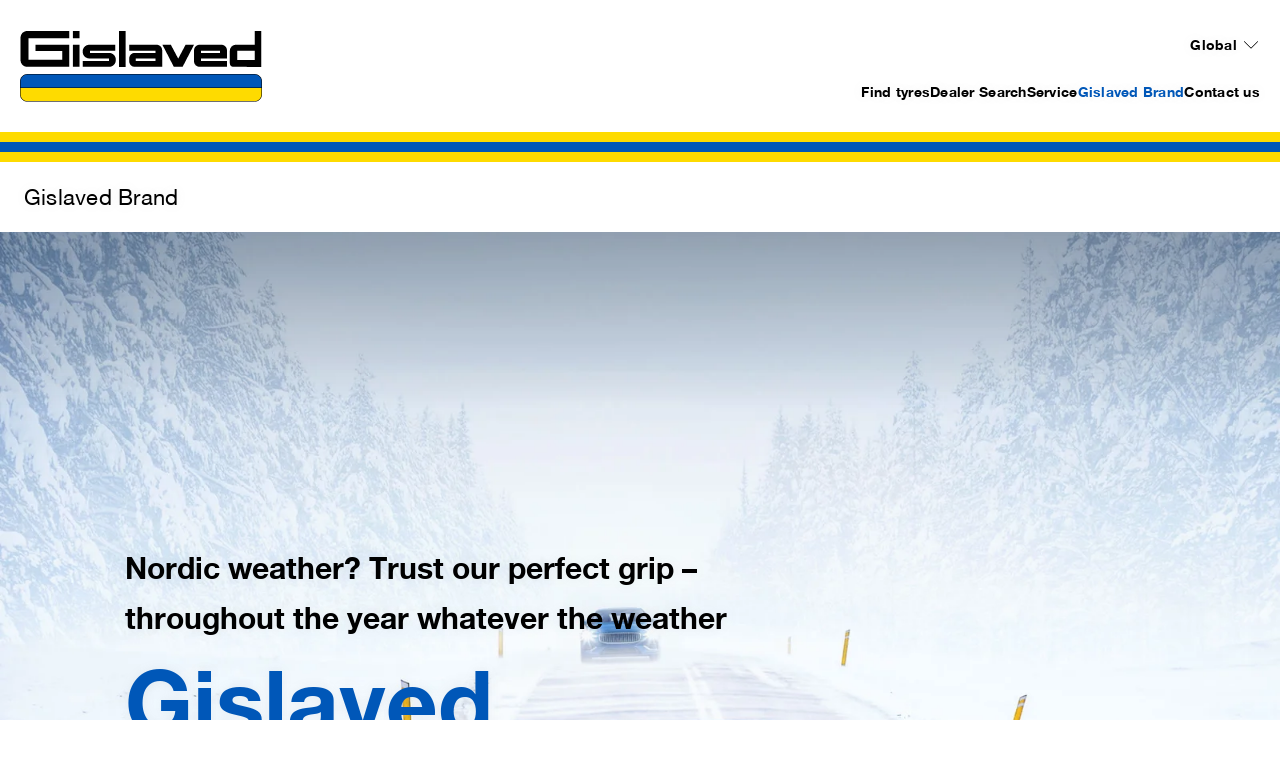

--- FILE ---
content_type: text/html;charset=utf-8
request_url: https://www.gislaved-tyres.com/the-brand/
body_size: 11660
content:
<!DOCTYPE HTML>
<html lang="en">
<head>
    <meta charset="UTF-8"/>
    <title>Gislaved Brand - Nordic weather? Trust our perfect grip – throughout the year whatever the weather | Gislaved</title>
    
    <meta name="description" content="Gislaved is a brand you can trust for tyre excellence in challenging all-year weather conditions based on Nordic competence and experience in Nordic weather conditions."/>
    <meta name="template" content="gislaved-empty-page"/>
    <meta name="viewport" content="width=device-width, initial-scale=1"/>
    

    
    

<meta name="content-page-ref" content="n8wG6DhgTmSaqb9_4TObmY6uDaFishgBRYATz3VixqoJ2G-6IQuoM3zeV5J1lAMqOewYfrwQxlqm_4K5_Zas5re08GE7PJw0A6Spez6Tdq4"/>
<script defer="defer" type="text/javascript" src="/.rum/@adobe/helix-rum-js@%5E2/dist/rum-standalone.js"></script>
<link rel="canonical" href="https://www.gislaved-tyres.com/the-brand/"/>



    

    

    
    
<link rel="stylesheet" href="/etc.clientlibs/conti-tires-cms/clientlibs/clientlib-base.lc-7981dc8bf979f338e5df17cbb6eaa117-lc.min.css" type="text/css">



    
    
    
<script src="/etc.clientlibs/conti-tires-cms/clientlibs/clientlib-dependencies.lc-d41d8cd98f00b204e9800998ecf8427e-lc.min.js"></script>
<script src="/etc.clientlibs/conti-tires-cms/clientlibs/clientlib-analytic.lc-cb014f9a8dcde87481f804b8cb02ab95-lc.min.js"></script>




<meta name="country" content="ww"/>
<meta name="language" content="en"/>
<meta name="product-area" content="PLT"/>

<meta data-image-source="page-image" property="cludoImage" content="https://www.gislaved-tyres.com/adobe/dynamicmedia/deliver/dm-aid--7926191d-16c4-43f2-9ebc-6658f6c5191f/Gislaved_Visual_Winter19_Car-in-snow_bright.jpg?width=600"/>

<script>
  window.dataLayerSupporter = {
    'country': '',
    'language': 'en',
    'segment': '',
    'page_type': 'gislaved-empty-page',
    'businessUnits': {
      plt: 'car',
      mc: 'motorcycle',
      bc: 'bicycle',
      tt: 'truck',
      ttr: 'truck tire retread',
      cst_ag: 'agriculture',
      cst_em: 'earthmoving',
      cst_mh: 'material-handling'
    },
    'regionMapping': {
      global: 'global',
      europe: 'emea',
      american: 'americas',
      asia_australia: 'apac',
      africa: 'emea'
    },
    productArea: 'plt',
    pageType: 'gislaved-empty-page',
    pageName: '/ww/en/the-brand',
    pagePath: '/content/conti-secondline-brands/gislaved/ww/en/the-brand',
  }

    const ORIGIN_KEY = 'origin_page_country';
    if (!sessionStorage.getItem(ORIGIN_KEY)) {
      sessionStorage.setItem(ORIGIN_KEY, window.dataLayerSupporter.country);
    }

    const ORIGIN_LOCATION = 'origin_location';
    if (!sessionStorage.getItem(ORIGIN_LOCATION)) {
      sessionStorage.setItem(ORIGIN_LOCATION, window.location.origin);
    }

    window.dataLayer = window.dataLayer || [];

  let queryData = window.location.search
  .slice(1)
  .split('&')
  .map(p => p.split('='))
  .reduce((obj, [key, value]) => (value ? (obj[key] = decodeURIComponent(value), obj) : obj), {});

  const productArea = window.dataLayerSupporter.productArea;
  const pageType = window.dataLayerSupporter.pageType;
  const pageName = window.dataLayerSupporter.pageName;
  const pagePath = window.dataLayerSupporter.pagePath;
  const cookie_GA = (c = document.cookie.match(/(?:^|;\s*)_ga=([^;]*)/)) ? c[1] : 'NA';

  if (!window.dataLayerSupporter.country && pageName) {
    const countryLanguageFromPageName = pageName.split('/', 3).filter(code => code.length);
    window.dataLayerSupporter.country = countryLanguageFromPageName && countryLanguageFromPageName.length === 2 ? countryLanguageFromPageName[0] : "int";
  }

  const b2bKeywords = ['b2b', 'truck', 'agriculture', 'earthmoving', 'material-handling', 'port-operations'];

  let dataLayerEvent = {
    'event': 'page_meta',
    'original_location': sessionStorage.getItem(ORIGIN_LOCATION) || 'NA',
    'origin_page_country': sessionStorage.getItem(ORIGIN_KEY) || 'NA',
    'environment': window.location.hostname.includes('dev') ? 'dev' : window.location.hostname.includes('stage') ? 'stage' : window.location.hostname.includes('author') ? 'NA' : 'prod',
    'page_country': window.dataLayerSupporter.country,
    'page_language': window.dataLayerSupporter.language,
    'page_economic_region': window.dataLayerSupporter.regionMapping[`global`] || 'NA',
    'business_area': b2bKeywords.some(k => pagePath.includes(k)) ? 'b2b' : 'b2c',
    'business_unit': window.dataLayerSupporter.businessUnits[productArea] || 'NA',
    'page_type': pageType.replace(/[-_](.)/g, (_, char) => char.toUpperCase()),
    'page_name': ['gb', 'it', 'de', 'es', 'br'].includes(window.dataLayerSupporter.country) ? (pageName.split('/').slice(3).join('/') || 'NA') : (pageName || 'NA'),
    'page_url': window.location.href,
    'page_referrer': document.referrer || 'NA',
    'page_age': '906',
    'page_breadcrumb': 'global > english (global) > gislaved brand',
    'cookie_GA': cookie_GA,
  }

  if (pagePath.includes('stories') || pagePath.includes('articles') || pageName.includes('tire-knowledge') || pageName.includes('tyre-knowledge')) {
    if (!pageName.endsWith('stories') && !pageName.endsWith('articles') && !pageName.endsWith('tire-knowledge') && !pageName.endsWith('tyre-knowledge')) {
      dataLayerEvent.post_name = pageName.substring(pageName.lastIndexOf('/') + 1) || 'NA';
    }
  }

  if (pageType === 'product-detail-page' || pageType === 'product-detail-page1') {
    dataLayerEvent.tires_name = pagePath.split('/').pop() || 'NA';

    if (queryData.articleID) {
      dataLayerEvent.tires_id = queryData.articleID || 'NA';
    }

    if (queryData.season) {
      dataLayerEvent.tires_season = queryData.season?.toLowerCase() || 'NA';
    }

    if (JSON.parse(sessionStorage.getItem("active-article"))?.productlinename?.toLowerCase().replaceAll(' ', '-') === pagePath.split('/').pop()) {
      const activeArticle = JSON.parse(sessionStorage.getItem("active-article"));
      dataLayerEvent.tires_name = activeArticle?.zmi_mkt_text_long;
      dataLayerEvent.tires_id = activeArticle?.artNo11Digit;
      dataLayerEvent.tires_season = activeArticle?.season?.toLowerCase();
      dataLayerEvent.tires_category = activeArticle?.pogSegment1MappingDTacs?.replace(/[-_](.)/g, (_, char) => char.toUpperCase());
    }

    const segmentMapping = queryData.pogSegment1MappingDTacs || queryData.pogSegment2MappingDTacs;
    if (segmentMapping) {
      dataLayerEvent.tires_category = segmentMapping.replace(/[-_](.)/g, (_, char) => char.toUpperCase());
    }
  }

  if (pagePath.includes('search-results') && queryData) {
    dataLayerEvent.filter = JSON.stringify(queryData).replace(/[{}"]/g, '').replace(/,/g, '|').replace(/:/g, ': ').replaceAll('+', '_').toLowerCase() || 'NA';
    dataLayerEvent.filter_type = Object.keys(queryData).join('|').replaceAll('+', '_').toLowerCase() || 'NA';
    dataLayerEvent.filter_value = Object.values(queryData).join('|').replaceAll('+', '_').toLowerCase() || 'NA';
  }

  if (queryData.searchMode === 'sbv') {
    dataLayerEvent = analyticHelper.sbvData(dataLayerEvent);
  }

  if (pageName.includes('stories') || pageName.includes('tire-knowledge') || pageName.includes('tyre-knowledge')) {
    if (!pageName.endsWith('stories') && !pageName.endsWith('tire-knowledge') && !pageName.endsWith('tyre-knowledge')) {
      dataLayerEvent.post_category = pageName.substring(pageName.lastIndexOf('/', pageName.lastIndexOf('/') - 1) + 1, pageName.lastIndexOf('/')) || 'NA';
    }
  }

  if (queryData.vehicleType && dataLayerSupporter.businessUnits[productArea] !== window.dataLayerSupporter.businessUnits.cst_mh) {
    dataLayerEvent.category = queryData.vehicleType.toLowerCase();
  }

  if (dataLayerSupporter.businessUnits[productArea] === window.dataLayerSupporter.businessUnits.cst_mh) {
    if (queryData.application && !queryData.vehicleType) {
      dataLayerEvent.category = queryData.application.toLowerCase();
    }
    if (queryData.vehicleType && !queryData.application) {
      dataLayerEvent.category = queryData.vehicleType.toLowerCase();
    }
    if (queryData.application && queryData.vehicleType) {
      dataLayerEvent.category = queryData.application.concat('_'.concat(queryData.vehicleType)).toLowerCase();
    }
  }
</script>
<!-- Google Tag Manager -->
<script>
  var initDtmFunc = function (w, d, s, l) {
    w[l] = w[l] || [];
    w[l].push({'gtm.start': new Date().getTime(), event: 'gtm.js'});
    var f = d.getElementsByTagName(s)[0],
        j = d.createElement(s), dl = l !== 'dataLayer' ? '&l=' + l : '',
        i = 'GTM-PLC7CZ3';

    j.async = true;
    j.src = 'https://www.googletagmanager.com/gtm.js?id=' + i + dl;
    f.parentNode.insertBefore(j, f);
  };

  if (analyticHelper.utils.isPpdPage(dataLayerSupporter.pageType) || analyticHelper.utils.isFindDealerPage(pageName)) {
    document.addEventListener('product-data-loaded', function () {
      window.dataLayer.push(analyticHelper.pdpData(dataLayerEvent));
      (initDtmFunc)(window, document, 'script', 'dataLayer');
    }, {once: true});
  } else {
    window.dataLayer.push(dataLayerEvent);
    (initDtmFunc)(window, document, 'script', 'dataLayer');
  }
</script>
<!-- End Google Tag Manager -->




<script type="text/javascript" data-cmp-ab="1">
    window.cmp_customlanguages = [
        {"l": "JA", "i": "jp", "r": 0, "t": "JA"},
        {"l": "KO", "i": "kr", "r": 0, "t": "KO"}
    ];
</script>
<script type="text/javascript" data-cmp-ab="1" src="https://cdn.consentmanager.net/delivery/autoblocking/2e9e187f96d0.js" data-cmp-host="b.delivery.consentmanager.net" data-cmp-cdn="cdn.consentmanager.net" data-cmp-codesrc="1"></script>

    <link rel="icon" href="/etc.clientlibs/conti-tires-cms/clientlibs/clientlib-project-gislaved/resources/images/favicons/favicon.ico"/>
    <link rel="shortcut icon" href="/etc.clientlibs/conti-tires-cms/clientlibs/clientlib-project-gislaved/resources/images/favicons/favicon.ico"/>

<script type="application/ld+json">
  {
  "@type": "BreadcrumbList",
  "itemListElement": [
    {
      "item": "https://www.gislaved-tyres.com/en/",
      "@type": "ListItem",
      "name": "Global",
      "position": 1
    },
    {
      "item": "https://www.gislaved-tyres.com/en/",
      "@type": "ListItem",
      "name": "English (Global)",
      "position": 2
    },
    {
      "@type": "ListItem",
      "name": "Gislaved Brand",
      "position": 3
    }
  ],
  "@context": "https://schema.org"
}
</script>

<meta property="og:title" content="Gislaved Brand - Nordic weather? Trust our perfect grip – throughout the year whatever the weather"/>
<meta property="og:description" content="Gislaved is a brand you can trust for tyre excellence in challenging all-year weather conditions based on Nordic competence and experience in Nordic weather conditions."/>
<meta property="og:image" content="https://www.gislaved-tyres.com/adobe/dynamicmedia/deliver/dm-aid--7926191d-16c4-43f2-9ebc-6658f6c5191f/Gislaved_Visual_Winter19_Car-in-snow_bright.jpg?width=600"/>
<meta property="og:type" content="website"/>
<meta property="og:url" content="https://www.gislaved-tyres.com/the-brand/"/>
<meta name="twitter:card" content="summary_large_image"/>


    <script async src="https://widget.clic2buy.com/c2b.js?locale=en"></script>


    
    
    

    

    
    



    
    
<link rel="stylesheet" href="/etc.clientlibs/conti-tires-cms/clientlibs/clientlib-dependencies.lc-d41d8cd98f00b204e9800998ecf8427e-lc.min.css" type="text/css">
<link rel="stylesheet" href="/etc.clientlibs/conti-tires-cms/clientlibs/clientlib-project-gislaved.lc-e3178034611712cbb759111978f4ef5c-lc.min.css" type="text/css">



    

    
    
</head>

<body class="page basicpage gislaved subs  ui-word-break--normal " id="page-3e7cc072f9" data-data-layer-page-age="906" data-data-layer-page-name="/ww/en/the-brand" data-service-url="https://api.productsearch.continental-tires.com/v1/gislaved" data-service-key="eln1kj8v4j1GTfrTxIbnr4sbE52nfRSu9DMoltTp" data-is-second-line-brand-page data-product-area="PLT" data-product-content-fragments-path="/content/dam/conti-secondline-brands/gislaved/product-content-fragments" data-cmp-data-layer-enabled>


    




    



    
<div class="root container responsivegrid">

    
    <div id="container-2369455c69" class="cmp-container">
        


<div class="aem-Grid aem-Grid--12 aem-Grid--default--12 ">
    
    <div class="user-guidance aem-GridColumn aem-GridColumn--default--12"><header class="cmp-user-guidance" data-current-page="/content/conti-secondline-brands/gislaved/ww/en/the-brand" data-user-country-match-text="You are currently at our &lt;b>{0}&lt;/b> website. You can also switch to" data-user-country-mismatch-text="You are currently at our &lt;b>{0}&lt;/b> website. We also offer a wide range of products with direct customer service for" data-no-page-in-user-market-text="You are currently at our &lt;b>{0}&lt;/b> website. We also offer a wide range of products with direct customer service in many locations worldwide.">
	<div class="cmp-user-guidance__text hide">
		You are currently at our <b>English (Global)</b> website. We also offer a wide range of products with direct customer service in many locations worldwide.
	</div>
	<div class="cmp-user-guidance__buttons hide">
		<div class="cmp-user-guidance__locations-button">All locations</div>
		<div class="cmp-user-guidance__close-button"></div>
	</div>
</header>
</div>
<header class="dynamicexperiencefragment experiencefragment aem-GridColumn aem-GridColumn--default--12"><div id="dynamicexperiencefragment-c5ba302c57" class="cmp-experiencefragment cmp-experiencefragment--">


    
    <div id="container-1f76af7450" class="cmp-container">
        


<div class="aem-Grid aem-Grid--12 aem-Grid--default--12 ">
    
    <div class="header separator aem-GridColumn aem-GridColumn--default--12"><div id="header-438741363b" class="cmp-brandheader" data-default-path="/content/conti-secondline-brands/gislaved/ww/en">
    <div class="image cmp-brandheader__logo">
<div data-cmp-is="image" data-cmp-src="/content/experience-fragments/conti-secondline-brands/gislaved/ww/en/site/header/master/_jcr_content/root/header/logo.coreimg{.width}.svg/1680164883607/logo-header.svg" data-cmp-filereference="/content/dam/conti-secondline-brands/gislaved/logo-header.svg" id="image-9bbf69b997" data-cmp-data-layer="{&#34;image-9bbf69b997&#34;:{&#34;@type&#34;:&#34;conti-tires-cms/components/image&#34;,&#34;repo:modifyDate&#34;:&#34;2023-03-30T08:28:03Z&#34;,&#34;xdm:linkURL&#34;:&#34;/en/&#34;,&#34;image&#34;:{&#34;repo:id&#34;:&#34;fef0f0d2-782d-41ef-8250-e61d964bb962&#34;,&#34;repo:modifyDate&#34;:&#34;2022-09-29T23:01:24Z&#34;,&#34;@type&#34;:&#34;image/svg+xml&#34;,&#34;repo:path&#34;:&#34;/content/dam/conti-secondline-brands/gislaved/logo-header.svg&#34;}}}" data-cmp-hook-image="imageV3" class="cmp-image" itemscope itemtype="http://schema.org/ImageObject">
    <a class="cmp-image__link" data-cmp-clickable href="/en/">
        <img src="/content/experience-fragments/conti-secondline-brands/gislaved/ww/en/site/header/master/_jcr_content/root/header/logo.coreimg.svg/1680164883607/logo-header.svg" loading="lazy" class="cmp-image__image" itemprop="contentUrl" alt="Gislaved"/>
    </a>
    
    
</div>

    

</div>

    <div class="cmp-brandheader__content">
        <div class="cmp-brandheader__selectors">
            
            <div class="cmp-brandheader__selector cmp-brandheader__languages" data-type="lang">
                <div class="languagenavigation">
<nav id="languagenavigation-de5a752012" class="cmp-languagenavigation">
    <ul class="cmp-languagenavigation__group">
        
    <li class="cmp-languagenavigation__item cmp-languagenavigation__item--countrycode-BE cmp-languagenavigation__item--langcode-fr-BE cmp-languagenavigation__item--level-5" data-cmp-data-layer="{&#34;-item-0052185e69&#34;:{&#34;@type&#34;:&#34;conti-tires-cms/components/page&#34;,&#34;repo:modifyDate&#34;:&#34;2024-11-20T10:11:01Z&#34;,&#34;dc:title&#34;:&#34;Belgium (Dutch)&#34;,&#34;xdm:linkURL&#34;:&#34;/be/nl/&#34;}}">
        
    
    <a data-cmp-clickable class="cmp-languagenavigation__item-link" href="/be/nl/" hreflang="fr-BE" lang="fr-BE" rel="alternate">Belgium (Dutch)</a>

        
    </li>

    
        
    <li class="cmp-languagenavigation__item cmp-languagenavigation__item--countrycode-BE cmp-languagenavigation__item--langcode-fr-BE cmp-languagenavigation__item--level-5" data-cmp-data-layer="{&#34;-item-6329cd8780&#34;:{&#34;@type&#34;:&#34;conti-tires-cms/components/page&#34;,&#34;repo:modifyDate&#34;:&#34;2024-11-20T09:37:45Z&#34;,&#34;dc:title&#34;:&#34;Belgium (French)&#34;,&#34;xdm:linkURL&#34;:&#34;/be/fr/&#34;}}">
        
    
    <a data-cmp-clickable class="cmp-languagenavigation__item-link" href="/be/fr/" hreflang="fr-BE" lang="fr-BE" rel="alternate">Belgium (French)</a>

        
    </li>

    
        
    <li class="cmp-languagenavigation__item cmp-languagenavigation__item--langcode-en cmp-languagenavigation__item--level-4 cmp-languagenavigation__item--active" data-cmp-data-layer="{&#34;-item-009e3de377&#34;:{&#34;@type&#34;:&#34;conti-tires-cms/components/page&#34;,&#34;repo:modifyDate&#34;:&#34;2023-02-23T14:28:30Z&#34;,&#34;dc:title&#34;:&#34;Global&#34;,&#34;xdm:linkURL&#34;:&#34;/en/&#34;}}">
        
    
    <a data-cmp-clickable class="cmp-languagenavigation__item-link" href="/en/" hreflang="en" lang="en" rel="alternate">Global</a>

        
    </li>

    
        
    <li class="cmp-languagenavigation__item cmp-languagenavigation__item--countrycode-SE cmp-languagenavigation__item--langcode-sv-SE cmp-languagenavigation__item--level-4" data-cmp-data-layer="{&#34;-item-b26472aa6e&#34;:{&#34;@type&#34;:&#34;conti-tires-cms/components/page&#34;,&#34;repo:modifyDate&#34;:&#34;2023-02-16T08:28:00Z&#34;,&#34;dc:title&#34;:&#34;Sweden&#34;,&#34;xdm:linkURL&#34;:&#34;/se/sv/&#34;}}">
        
    
    <a data-cmp-clickable class="cmp-languagenavigation__item-link" href="/se/sv/" hreflang="sv-SE" lang="sv-SE" rel="alternate">Sweden</a>

        
    </li>

    
        
    <li class="cmp-languagenavigation__item cmp-languagenavigation__item--countrycode-UA cmp-languagenavigation__item--langcode-uk-UA cmp-languagenavigation__item--level-4" data-cmp-data-layer="{&#34;-item-eff4fa948c&#34;:{&#34;@type&#34;:&#34;conti-tires-cms/components/page&#34;,&#34;repo:modifyDate&#34;:&#34;2023-02-16T08:28:00Z&#34;,&#34;dc:title&#34;:&#34;Ukraine&#34;,&#34;xdm:linkURL&#34;:&#34;/ua/uk/&#34;}}">
        
    
    <a data-cmp-clickable class="cmp-languagenavigation__item-link" href="/ua/uk/" hreflang="uk-UA" lang="uk-UA" rel="alternate">Ukraine</a>

        
    </li>

    </ul>
</nav>

    

</div>

            </div>
        </div>
        <div class="navigation cmp-brandheader__navigation">
<nav id="navigation-d8b2146d64" class="cmp-navigation" itemscope itemtype="http://schema.org/SiteNavigationElement" data-cmp-data-layer="{&#34;navigation-d8b2146d64&#34;:{&#34;@type&#34;:&#34;core/wcm/components/navigation/v1/navigation&#34;,&#34;repo:modifyDate&#34;:&#34;2023-03-30T08:28:29Z&#34;}}">
    <ul class="cmp-navigation__group group-root ">
        
    <li class="cmp-navigation__item cmp-navigation__item--level-0 cmp-navigation__item--active" data-cmp-data-layer="{&#34;navigation-d8b2146d64-item-24b03a3679-item-24b03a3679&#34;:{&#34;@type&#34;:&#34;conti-tires-cms/components/page&#34;,&#34;repo:modifyDate&#34;:&#34;2023-07-25T06:35:37Z&#34;,&#34;dc:title&#34;:&#34;English (Global)&#34;,&#34;xdm:linkURL&#34;:&#34;/en/&#34;}}" data-path="/content/conti-secondline-brands/gislaved/ww/en">
        
    
        <div class="cmp-brandheader__firstnavigation" data-path="/en/">English (Global)</div>
    
        <a href="/en/" data-cmp-clickable class="cmp-navigation__item-link">English (Global)</a>

        
    <ul class="cmp-navigation__group group-0 " data-group-path="/en/" data-level="0">
        
    <li class="cmp-navigation__item cmp-navigation__item--level-1" data-cmp-data-layer="{&#34;navigation-d8b2146d64-item-f0ad732eb1&#34;:{&#34;@type&#34;:&#34;conti-tires-cms/components/subs/navigation/item&#34;,&#34;repo:modifyDate&#34;:&#34;2023-07-25T06:35:35Z&#34;,&#34;dc:title&#34;:&#34;Find tyres&#34;,&#34;xdm:linkURL&#34;:&#34;/product-search/&#34;}}" data-path="/content/conti-secondline-brands/gislaved/ww/en/product-search">
        
    
        <a href="/product-search/" data-cmp-clickable class="cmp-navigation__item-link">Find tyres</a>

        
    </li>

    
        
    <li class="cmp-navigation__item cmp-navigation__item--level-1" data-cmp-data-layer="{&#34;navigation-d8b2146d64-item-9f95b5758e&#34;:{&#34;@type&#34;:&#34;conti-tires-cms/components/subs/navigation/item&#34;,&#34;repo:modifyDate&#34;:&#34;2023-07-25T06:35:35Z&#34;,&#34;dc:title&#34;:&#34;Dealer Search&#34;,&#34;xdm:linkURL&#34;:&#34;/dealer-search/&#34;}}" data-path="/content/conti-secondline-brands/gislaved/ww/en/dealer-search">
        
    
        <a href="/dealer-search/" data-cmp-clickable class="cmp-navigation__item-link">Dealer Search</a>

        
    </li>

    
        
    <li class="cmp-navigation__item cmp-navigation__item--level-1" data-cmp-data-layer="{&#34;navigation-d8b2146d64-item-09d422c852&#34;:{&#34;@type&#34;:&#34;conti-tires-cms/components/subs/navigation/item&#34;,&#34;repo:modifyDate&#34;:&#34;2023-07-25T06:35:36Z&#34;,&#34;dc:title&#34;:&#34;Service&#34;,&#34;xdm:linkURL&#34;:&#34;/service/&#34;}}" data-path="/content/conti-secondline-brands/gislaved/ww/en/service">
        
    
        <a href="/service/" data-cmp-clickable class="cmp-navigation__item-link">Service</a>

        
    </li>

    
        
    <li class="cmp-navigation__item cmp-navigation__item--level-1 cmp-navigation__item--active" data-cmp-data-layer="{&#34;navigation-d8b2146d64-item-3e7cc072f9&#34;:{&#34;@type&#34;:&#34;conti-tires-cms/components/subs/navigation/item&#34;,&#34;repo:modifyDate&#34;:&#34;2023-07-25T06:35:36Z&#34;,&#34;dc:title&#34;:&#34;Gislaved Brand&#34;,&#34;xdm:linkURL&#34;:&#34;/the-brand/&#34;}}" data-path="/content/conti-secondline-brands/gislaved/ww/en/the-brand">
        
    
        <a href="/the-brand/" aria-current="page" data-cmp-clickable class="cmp-navigation__item-link">Gislaved Brand</a>

        
    </li>

    
        
    <li class="cmp-navigation__item cmp-navigation__item--level-1" data-cmp-data-layer="{&#34;navigation-d8b2146d64-item-33f0196027&#34;:{&#34;@type&#34;:&#34;conti-tires-cms/components/subs/navigation/item&#34;,&#34;repo:modifyDate&#34;:&#34;2023-07-25T06:35:36Z&#34;,&#34;dc:title&#34;:&#34;Contact us&#34;,&#34;xdm:linkURL&#34;:&#34;/contact/&#34;}}" data-path="/content/conti-secondline-brands/gislaved/ww/en/contact">
        
    
        <a href="/contact/" data-cmp-clickable class="cmp-navigation__item-link">Contact us</a>

        
    </li>

    </ul>

    </li>

    </ul>
</nav>

    

</div>

    </div>
    <button class="cmp-brandheader__mobile-menu-btn "></button>
    <div class="cmp-brandheader__menu container container--normal-width">
        <div class="cmp-container">
            <div class="mobile-navigation">
                <div class="cmp-brandheader__selectors">
                    <div class="cmp-brandheader__selector cmp-brandheader__all-tyres" data-type="tyres">
                        <p class="cmp-brandheader__all-tyres--label">Back</p>
                        <p class="cmp-brandheader__selectors--dynamic-label"></p>
                    </div>
                    <div class="cmp-brandheader__selector cmp-brandheader__languages" data-type="lang">
                        
<nav id="languagenavigation-de5a752012" class="cmp-languagenavigation">
    <ul class="cmp-languagenavigation__group">
        
    <li class="cmp-languagenavigation__item cmp-languagenavigation__item--countrycode-BE cmp-languagenavigation__item--langcode-fr-BE cmp-languagenavigation__item--level-5" data-cmp-data-layer="{&#34;-item-0052185e69&#34;:{&#34;@type&#34;:&#34;conti-tires-cms/components/page&#34;,&#34;repo:modifyDate&#34;:&#34;2024-11-20T10:11:01Z&#34;,&#34;dc:title&#34;:&#34;Belgium (Dutch)&#34;,&#34;xdm:linkURL&#34;:&#34;/be/nl/&#34;}}">
        
    
    <a data-cmp-clickable class="cmp-languagenavigation__item-link" href="/be/nl/" hreflang="fr-BE" lang="fr-BE" rel="alternate">Belgium (Dutch)</a>

        
    </li>

    
        
    <li class="cmp-languagenavigation__item cmp-languagenavigation__item--countrycode-BE cmp-languagenavigation__item--langcode-fr-BE cmp-languagenavigation__item--level-5" data-cmp-data-layer="{&#34;-item-6329cd8780&#34;:{&#34;@type&#34;:&#34;conti-tires-cms/components/page&#34;,&#34;repo:modifyDate&#34;:&#34;2024-11-20T09:37:45Z&#34;,&#34;dc:title&#34;:&#34;Belgium (French)&#34;,&#34;xdm:linkURL&#34;:&#34;/be/fr/&#34;}}">
        
    
    <a data-cmp-clickable class="cmp-languagenavigation__item-link" href="/be/fr/" hreflang="fr-BE" lang="fr-BE" rel="alternate">Belgium (French)</a>

        
    </li>

    
        
    <li class="cmp-languagenavigation__item cmp-languagenavigation__item--langcode-en cmp-languagenavigation__item--level-4 cmp-languagenavigation__item--active" data-cmp-data-layer="{&#34;-item-009e3de377&#34;:{&#34;@type&#34;:&#34;conti-tires-cms/components/page&#34;,&#34;repo:modifyDate&#34;:&#34;2023-02-23T14:28:30Z&#34;,&#34;dc:title&#34;:&#34;Global&#34;,&#34;xdm:linkURL&#34;:&#34;/en/&#34;}}">
        
    
    <a data-cmp-clickable class="cmp-languagenavigation__item-link" href="/en/" hreflang="en" lang="en" rel="alternate">Global</a>

        
    </li>

    
        
    <li class="cmp-languagenavigation__item cmp-languagenavigation__item--countrycode-SE cmp-languagenavigation__item--langcode-sv-SE cmp-languagenavigation__item--level-4" data-cmp-data-layer="{&#34;-item-b26472aa6e&#34;:{&#34;@type&#34;:&#34;conti-tires-cms/components/page&#34;,&#34;repo:modifyDate&#34;:&#34;2023-02-16T08:28:00Z&#34;,&#34;dc:title&#34;:&#34;Sweden&#34;,&#34;xdm:linkURL&#34;:&#34;/se/sv/&#34;}}">
        
    
    <a data-cmp-clickable class="cmp-languagenavigation__item-link" href="/se/sv/" hreflang="sv-SE" lang="sv-SE" rel="alternate">Sweden</a>

        
    </li>

    
        
    <li class="cmp-languagenavigation__item cmp-languagenavigation__item--countrycode-UA cmp-languagenavigation__item--langcode-uk-UA cmp-languagenavigation__item--level-4" data-cmp-data-layer="{&#34;-item-eff4fa948c&#34;:{&#34;@type&#34;:&#34;conti-tires-cms/components/page&#34;,&#34;repo:modifyDate&#34;:&#34;2023-02-16T08:28:00Z&#34;,&#34;dc:title&#34;:&#34;Ukraine&#34;,&#34;xdm:linkURL&#34;:&#34;/ua/uk/&#34;}}">
        
    
    <a data-cmp-clickable class="cmp-languagenavigation__item-link" href="/ua/uk/" hreflang="uk-UA" lang="uk-UA" rel="alternate">Ukraine</a>

        
    </li>

    </ul>
</nav>

    


                    </div>
                </div>
            </div>
            <button class="cmp-brandheader__mobile-menu-btn--close "></button>
            <nav class="tyres-for"></nav>
            
<nav id="languagenavigation-de5a752012" class="cmp-languagenavigation">
    <ul class="cmp-languagenavigation__group">
        
    <li class="cmp-languagenavigation__item cmp-languagenavigation__item--countrycode-BE cmp-languagenavigation__item--langcode-fr-BE cmp-languagenavigation__item--level-5" data-cmp-data-layer="{&#34;-item-0052185e69&#34;:{&#34;@type&#34;:&#34;conti-tires-cms/components/page&#34;,&#34;repo:modifyDate&#34;:&#34;2024-11-20T10:11:01Z&#34;,&#34;dc:title&#34;:&#34;Belgium (Dutch)&#34;,&#34;xdm:linkURL&#34;:&#34;/be/nl/&#34;}}">
        
    
    <a data-cmp-clickable class="cmp-languagenavigation__item-link" href="/be/nl/" hreflang="fr-BE" lang="fr-BE" rel="alternate">Belgium (Dutch)</a>

        
    </li>

    
        
    <li class="cmp-languagenavigation__item cmp-languagenavigation__item--countrycode-BE cmp-languagenavigation__item--langcode-fr-BE cmp-languagenavigation__item--level-5" data-cmp-data-layer="{&#34;-item-6329cd8780&#34;:{&#34;@type&#34;:&#34;conti-tires-cms/components/page&#34;,&#34;repo:modifyDate&#34;:&#34;2024-11-20T09:37:45Z&#34;,&#34;dc:title&#34;:&#34;Belgium (French)&#34;,&#34;xdm:linkURL&#34;:&#34;/be/fr/&#34;}}">
        
    
    <a data-cmp-clickable class="cmp-languagenavigation__item-link" href="/be/fr/" hreflang="fr-BE" lang="fr-BE" rel="alternate">Belgium (French)</a>

        
    </li>

    
        
    <li class="cmp-languagenavigation__item cmp-languagenavigation__item--langcode-en cmp-languagenavigation__item--level-4 cmp-languagenavigation__item--active" data-cmp-data-layer="{&#34;-item-009e3de377&#34;:{&#34;@type&#34;:&#34;conti-tires-cms/components/page&#34;,&#34;repo:modifyDate&#34;:&#34;2023-02-23T14:28:30Z&#34;,&#34;dc:title&#34;:&#34;Global&#34;,&#34;xdm:linkURL&#34;:&#34;/en/&#34;}}">
        
    
    <a data-cmp-clickable class="cmp-languagenavigation__item-link" href="/en/" hreflang="en" lang="en" rel="alternate">Global</a>

        
    </li>

    
        
    <li class="cmp-languagenavigation__item cmp-languagenavigation__item--countrycode-SE cmp-languagenavigation__item--langcode-sv-SE cmp-languagenavigation__item--level-4" data-cmp-data-layer="{&#34;-item-b26472aa6e&#34;:{&#34;@type&#34;:&#34;conti-tires-cms/components/page&#34;,&#34;repo:modifyDate&#34;:&#34;2023-02-16T08:28:00Z&#34;,&#34;dc:title&#34;:&#34;Sweden&#34;,&#34;xdm:linkURL&#34;:&#34;/se/sv/&#34;}}">
        
    
    <a data-cmp-clickable class="cmp-languagenavigation__item-link" href="/se/sv/" hreflang="sv-SE" lang="sv-SE" rel="alternate">Sweden</a>

        
    </li>

    
        
    <li class="cmp-languagenavigation__item cmp-languagenavigation__item--countrycode-UA cmp-languagenavigation__item--langcode-uk-UA cmp-languagenavigation__item--level-4" data-cmp-data-layer="{&#34;-item-eff4fa948c&#34;:{&#34;@type&#34;:&#34;conti-tires-cms/components/page&#34;,&#34;repo:modifyDate&#34;:&#34;2023-02-16T08:28:00Z&#34;,&#34;dc:title&#34;:&#34;Ukraine&#34;,&#34;xdm:linkURL&#34;:&#34;/ua/uk/&#34;}}">
        
    
    <a data-cmp-clickable class="cmp-languagenavigation__item-link" href="/ua/uk/" hreflang="uk-UA" lang="uk-UA" rel="alternate">Ukraine</a>

        
    </li>

    </ul>
</nav>

    


            <div class="desktop-navigation-content hide">
                
<nav id="navigation-d8b2146d64" class="cmp-navigation" itemscope itemtype="http://schema.org/SiteNavigationElement" data-cmp-data-layer="{&#34;navigation-d8b2146d64&#34;:{&#34;@type&#34;:&#34;core/wcm/components/navigation/v1/navigation&#34;,&#34;repo:modifyDate&#34;:&#34;2023-03-30T08:28:29Z&#34;}}">
    <ul class="cmp-navigation__group group-root ">
        
    <li class="cmp-navigation__item cmp-navigation__item--level-0 cmp-navigation__item--active" data-cmp-data-layer="{&#34;navigation-d8b2146d64-item-24b03a3679-item-24b03a3679&#34;:{&#34;@type&#34;:&#34;conti-tires-cms/components/page&#34;,&#34;repo:modifyDate&#34;:&#34;2023-07-25T06:35:37Z&#34;,&#34;dc:title&#34;:&#34;English (Global)&#34;,&#34;xdm:linkURL&#34;:&#34;/en/&#34;}}" data-path="/content/conti-secondline-brands/gislaved/ww/en">
        
    
        <div class="cmp-brandheader__firstnavigation" data-path="/en/">English (Global)</div>
    
        <a href="/en/" data-cmp-clickable class="cmp-navigation__item-link">English (Global)</a>

        
    <ul class="cmp-navigation__group group-0 " data-group-path="/en/" data-level="0">
        
    <li class="cmp-navigation__item cmp-navigation__item--level-1" data-cmp-data-layer="{&#34;navigation-d8b2146d64-item-f0ad732eb1&#34;:{&#34;@type&#34;:&#34;conti-tires-cms/components/subs/navigation/item&#34;,&#34;repo:modifyDate&#34;:&#34;2023-07-25T06:35:35Z&#34;,&#34;dc:title&#34;:&#34;Find tyres&#34;,&#34;xdm:linkURL&#34;:&#34;/product-search/&#34;}}" data-path="/content/conti-secondline-brands/gislaved/ww/en/product-search">
        
    
        <a href="/product-search/" data-cmp-clickable class="cmp-navigation__item-link">Find tyres</a>

        
    </li>

    
        
    <li class="cmp-navigation__item cmp-navigation__item--level-1" data-cmp-data-layer="{&#34;navigation-d8b2146d64-item-9f95b5758e&#34;:{&#34;@type&#34;:&#34;conti-tires-cms/components/subs/navigation/item&#34;,&#34;repo:modifyDate&#34;:&#34;2023-07-25T06:35:35Z&#34;,&#34;dc:title&#34;:&#34;Dealer Search&#34;,&#34;xdm:linkURL&#34;:&#34;/dealer-search/&#34;}}" data-path="/content/conti-secondline-brands/gislaved/ww/en/dealer-search">
        
    
        <a href="/dealer-search/" data-cmp-clickable class="cmp-navigation__item-link">Dealer Search</a>

        
    </li>

    
        
    <li class="cmp-navigation__item cmp-navigation__item--level-1" data-cmp-data-layer="{&#34;navigation-d8b2146d64-item-09d422c852&#34;:{&#34;@type&#34;:&#34;conti-tires-cms/components/subs/navigation/item&#34;,&#34;repo:modifyDate&#34;:&#34;2023-07-25T06:35:36Z&#34;,&#34;dc:title&#34;:&#34;Service&#34;,&#34;xdm:linkURL&#34;:&#34;/service/&#34;}}" data-path="/content/conti-secondline-brands/gislaved/ww/en/service">
        
    
        <a href="/service/" data-cmp-clickable class="cmp-navigation__item-link">Service</a>

        
    </li>

    
        
    <li class="cmp-navigation__item cmp-navigation__item--level-1 cmp-navigation__item--active" data-cmp-data-layer="{&#34;navigation-d8b2146d64-item-3e7cc072f9&#34;:{&#34;@type&#34;:&#34;conti-tires-cms/components/subs/navigation/item&#34;,&#34;repo:modifyDate&#34;:&#34;2023-07-25T06:35:36Z&#34;,&#34;dc:title&#34;:&#34;Gislaved Brand&#34;,&#34;xdm:linkURL&#34;:&#34;/the-brand/&#34;}}" data-path="/content/conti-secondline-brands/gislaved/ww/en/the-brand">
        
    
        <a href="/the-brand/" aria-current="page" data-cmp-clickable class="cmp-navigation__item-link">Gislaved Brand</a>

        
    </li>

    
        
    <li class="cmp-navigation__item cmp-navigation__item--level-1" data-cmp-data-layer="{&#34;navigation-d8b2146d64-item-33f0196027&#34;:{&#34;@type&#34;:&#34;conti-tires-cms/components/subs/navigation/item&#34;,&#34;repo:modifyDate&#34;:&#34;2023-07-25T06:35:36Z&#34;,&#34;dc:title&#34;:&#34;Contact us&#34;,&#34;xdm:linkURL&#34;:&#34;/contact/&#34;}}" data-path="/content/conti-secondline-brands/gislaved/ww/en/contact">
        
    
        <a href="/contact/" data-cmp-clickable class="cmp-navigation__item-link">Contact us</a>

        
    </li>

    </ul>

    </li>

    </ul>
</nav>

    


            </div>
            <div class="mobile-navigation-content">
                
<nav id="navigation-6eb8edc465" class="cmp-navigation" itemscope itemtype="http://schema.org/SiteNavigationElement" data-cmp-data-layer="{&#34;navigation-6eb8edc465&#34;:{&#34;@type&#34;:&#34;core/wcm/components/navigation/v1/navigation&#34;,&#34;repo:modifyDate&#34;:&#34;2023-03-30T08:28:46Z&#34;}}">
    <ul class="cmp-navigation__group group-root ">
        
    <li class="cmp-navigation__item cmp-navigation__item--level-0" data-cmp-data-layer="{&#34;navigation-6eb8edc465-item-f0ad732eb1-item-f0ad732eb1&#34;:{&#34;@type&#34;:&#34;conti-tires-cms/components/page&#34;,&#34;repo:modifyDate&#34;:&#34;2023-07-25T06:35:35Z&#34;,&#34;dc:title&#34;:&#34;Find tyres&#34;,&#34;xdm:linkURL&#34;:&#34;/product-search/&#34;}}" data-path="/content/conti-secondline-brands/gislaved/ww/en/product-search">
        
    
        <div class="cmp-brandheader__firstnavigation" data-path="/product-search/">Find tyres</div>
    
        <a href="/product-search/" data-cmp-clickable class="cmp-navigation__item-link">Find tyres</a>

        
    </li>

    
        
    <li class="cmp-navigation__item cmp-navigation__item--level-0" data-cmp-data-layer="{&#34;navigation-6eb8edc465-item-9f95b5758e-item-9f95b5758e&#34;:{&#34;@type&#34;:&#34;conti-tires-cms/components/page&#34;,&#34;repo:modifyDate&#34;:&#34;2023-07-25T06:35:35Z&#34;,&#34;dc:title&#34;:&#34;Dealer Search&#34;,&#34;xdm:linkURL&#34;:&#34;/dealer-search/&#34;}}" data-path="/content/conti-secondline-brands/gislaved/ww/en/dealer-search">
        
    
        <div class="cmp-brandheader__firstnavigation" data-path="/dealer-search/">Dealer Search</div>
    
        <a href="/dealer-search/" data-cmp-clickable class="cmp-navigation__item-link">Dealer Search</a>

        
    </li>

    
        
    <li class="cmp-navigation__item cmp-navigation__item--level-0" data-cmp-data-layer="{&#34;navigation-6eb8edc465-item-09d422c852-item-09d422c852&#34;:{&#34;@type&#34;:&#34;conti-tires-cms/components/page&#34;,&#34;repo:modifyDate&#34;:&#34;2023-07-25T06:35:36Z&#34;,&#34;dc:title&#34;:&#34;Service&#34;,&#34;xdm:linkURL&#34;:&#34;/service/&#34;}}" data-path="/content/conti-secondline-brands/gislaved/ww/en/service">
        
    
        <div class="cmp-brandheader__firstnavigation" data-path="/service/">Service</div>
    
        <a href="/service/" data-cmp-clickable class="cmp-navigation__item-link">Service</a>

        
    </li>

    
        
    <li class="cmp-navigation__item cmp-navigation__item--level-0 cmp-navigation__item--active" data-cmp-data-layer="{&#34;navigation-6eb8edc465-item-3e7cc072f9-item-3e7cc072f9&#34;:{&#34;@type&#34;:&#34;conti-tires-cms/components/page&#34;,&#34;repo:modifyDate&#34;:&#34;2023-07-25T06:35:36Z&#34;,&#34;dc:title&#34;:&#34;Gislaved Brand&#34;,&#34;xdm:linkURL&#34;:&#34;/the-brand/&#34;}}" data-path="/content/conti-secondline-brands/gislaved/ww/en/the-brand">
        
    
        <div class="cmp-brandheader__firstnavigation" data-path="/the-brand/">Gislaved Brand</div>
    
        <a href="/the-brand/" aria-current="page" data-cmp-clickable class="cmp-navigation__item-link">Gislaved Brand</a>

        
    </li>

    
        
    <li class="cmp-navigation__item cmp-navigation__item--level-0" data-cmp-data-layer="{&#34;navigation-6eb8edc465-item-33f0196027-item-33f0196027&#34;:{&#34;@type&#34;:&#34;conti-tires-cms/components/page&#34;,&#34;repo:modifyDate&#34;:&#34;2023-07-25T06:35:36Z&#34;,&#34;dc:title&#34;:&#34;Contact us&#34;,&#34;xdm:linkURL&#34;:&#34;/contact/&#34;}}" data-path="/content/conti-secondline-brands/gislaved/ww/en/contact">
        
    
        <div class="cmp-brandheader__firstnavigation" data-path="/contact/">Contact us</div>
    
        <a href="/contact/" data-cmp-clickable class="cmp-navigation__item-link">Contact us</a>

        
    </li>

    </ul>
</nav>

    


            </div>
        </div>
    </div>
</div>
</div>

    
</div>

    </div>

    
</div>
<!-- XF path: /content/experience-fragments/conti-secondline-brands/gislaved/ww/en/site/header/master/jcr:content -->


    

</header>
<div class="breadcrumb aem-GridColumn aem-GridColumn--default--12">
<nav id="breadcrumb-8b0c3ee3ba" class="cmp-breadcrumb" aria-label="Breadcrumb" data-cmp-data-layer="{&#34;breadcrumb-8b0c3ee3ba&#34;:{&#34;@type&#34;:&#34;core/wcm/components/breadcrumb/v2/breadcrumb&#34;,&#34;repo:modifyDate&#34;:&#34;2022-03-25T22:19:43Z&#34;}}">
  <ol class="cmp-breadcrumb__list">
    <li class="cmp-breadcrumb__item cmp-breadcrumb__item--active" data-cmp-data-layer="{&#34;breadcrumb-8b0c3ee3ba-item-3e7cc072f9&#34;:{&#34;@type&#34;:&#34;conti-tires-cms/components/breadcrumb/item&#34;,&#34;repo:modifyDate&#34;:&#34;2023-07-25T06:35:36Z&#34;,&#34;dc:title&#34;:&#34;Gislaved Brand&#34;,&#34;xdm:linkURL&#34;:&#34;/the-brand/&#34;}}">
      
        <span>Gislaved Brand</span>
      
    </li>
  </ol>
</nav>


    
</div>
<main class="container responsivegrid aem-GridColumn aem-GridColumn--default--12">

    
    <div id="container-b932d91653" class="cmp-container">
        


<div class="aem-Grid aem-Grid--12 aem-Grid--default--12 aem-Grid--phone--12 ">
    
    <div class="stage-image teaser stage-image--margin-bottom--regular aem-GridColumn aem-GridColumn--default--12">
<div id="stage-image-ffe0e22d6d" class="cmp-teaser stage-image--light" data-cmp-data-layer="{&#34;stage-image-ffe0e22d6d&#34;:{&#34;@type&#34;:&#34;conti-tires-cms/components/stage-image&#34;,&#34;repo:modifyDate&#34;:&#34;2023-03-30T08:24:07Z&#34;,&#34;dc:title&#34;:&#34;Gislaved&#34;}}">
    
        <div class="cmp-teaser__content">
            
    <p class="cmp-teaser__pretitle">Nordic weather? Trust our perfect grip – throughout the year whatever the weather</p>

            
    <h1 class="cmp-teaser__title">
        Gislaved
    </h1>

            
    

            
    

        </div>
        
    <div class="cmp-teaser__image">
<div data-cmp-is="image" data-cmp-widths="320,480,600,800,1024,1200,1600,2000,2500" data-cmp-src="/adobe/dynamicmedia/deliver/dm-aid--7926191d-16c4-43f2-9ebc-6658f6c5191f/gislaved-visual-winter19-car-in-snow-bright.jpg?quality=85&amp;width={width}&amp;preferwebp=true" data-cmp-filereference="/content/dam/conti-secondline-brands/gislaved/central-content/additional-product-assets/Gislaved_Visual_Winter19_Car-in-snow_bright.jpg" id="stage-image-ffe0e22d6d-image" data-cmp-data-layer="{&#34;stage-image-ffe0e22d6d-image&#34;:{&#34;@type&#34;:&#34;conti-tires-cms/components/image-no-lazy-loading&#34;,&#34;repo:modifyDate&#34;:&#34;2023-03-30T08:24:07Z&#34;,&#34;dc:title&#34;:&#34;Car in Snow Visual Bright&#34;,&#34;xdm:linkURL&#34;:&#34;/the-brand/&#34;,&#34;image&#34;:{&#34;repo:id&#34;:&#34;7926191d-16c4-43f2-9ebc-6658f6c5191f&#34;,&#34;repo:modifyDate&#34;:&#34;2022-09-01T14:08:11Z&#34;,&#34;@type&#34;:&#34;image/jpeg&#34;,&#34;repo:path&#34;:&#34;/content/dam/conti-secondline-brands/gislaved/central-content/additional-product-assets/Gislaved_Visual_Winter19_Car-in-snow_bright.jpg&#34;,&#34;xdm:tags&#34;:[&#34;brand:gislaved&#34;]}}}" data-cmp-hook-image="imageV3" class="cmp-image" itemscope itemtype="http://schema.org/ImageObject">
    
        <img src="/adobe/dynamicmedia/deliver/dm-aid--7926191d-16c4-43f2-9ebc-6658f6c5191f/gislaved-visual-winter19-car-in-snow-bright.jpg?quality=85&preferwebp=true" srcset="/adobe/dynamicmedia/deliver/dm-aid--7926191d-16c4-43f2-9ebc-6658f6c5191f/gislaved-visual-winter19-car-in-snow-bright.jpg?quality=85&amp;width=320&amp;preferwebp=true 320w,/adobe/dynamicmedia/deliver/dm-aid--7926191d-16c4-43f2-9ebc-6658f6c5191f/gislaved-visual-winter19-car-in-snow-bright.jpg?quality=85&amp;width=480&amp;preferwebp=true 480w,/adobe/dynamicmedia/deliver/dm-aid--7926191d-16c4-43f2-9ebc-6658f6c5191f/gislaved-visual-winter19-car-in-snow-bright.jpg?quality=85&amp;width=600&amp;preferwebp=true 600w,/adobe/dynamicmedia/deliver/dm-aid--7926191d-16c4-43f2-9ebc-6658f6c5191f/gislaved-visual-winter19-car-in-snow-bright.jpg?quality=85&amp;width=800&amp;preferwebp=true 800w,/adobe/dynamicmedia/deliver/dm-aid--7926191d-16c4-43f2-9ebc-6658f6c5191f/gislaved-visual-winter19-car-in-snow-bright.jpg?quality=85&amp;width=1024&amp;preferwebp=true 1024w,/adobe/dynamicmedia/deliver/dm-aid--7926191d-16c4-43f2-9ebc-6658f6c5191f/gislaved-visual-winter19-car-in-snow-bright.jpg?quality=85&amp;width=1200&amp;preferwebp=true 1200w,/adobe/dynamicmedia/deliver/dm-aid--7926191d-16c4-43f2-9ebc-6658f6c5191f/gislaved-visual-winter19-car-in-snow-bright.jpg?quality=85&amp;width=1600&amp;preferwebp=true 1600w,/adobe/dynamicmedia/deliver/dm-aid--7926191d-16c4-43f2-9ebc-6658f6c5191f/gislaved-visual-winter19-car-in-snow-bright.jpg?quality=85&amp;width=2000&amp;preferwebp=true 2000w,/adobe/dynamicmedia/deliver/dm-aid--7926191d-16c4-43f2-9ebc-6658f6c5191f/gislaved-visual-winter19-car-in-snow-bright.jpg?quality=85&amp;width=2500&amp;preferwebp=true 2500w" class="cmp-image__image" itemprop="contentUrl" width="5596" height="4197" alt="Gislaved Car in Snow Visual Bright Winter 19" title="Car in Snow Visual Bright"/>
    
    
    <meta itemprop="caption" content="Car in Snow Visual Bright"/>
</div>

    

</div>

    
</div>

    

</div>
<div class="text aem-GridColumn--default--none aem-GridColumn--phone--none aem-GridColumn--phone--10 aem-GridColumn aem-GridColumn--offset--phone--1 aem-GridColumn--default--8 aem-GridColumn--offset--default--2">
<div data-cmp-data-layer="{&#34;text-5a2af5d13a&#34;:{&#34;@type&#34;:&#34;conti-tires-cms/components/text&#34;,&#34;repo:modifyDate&#34;:&#34;2023-03-30T08:24:07Z&#34;,&#34;xdm:text&#34;:&#34;&lt;p>Gislaved is a brand you can trust for tyre excellence in challenging all-year weather conditions based on Nordic competence and experience in Nordic weather conditions.&lt;/p>\r\n&lt;p>Our Swedish heritage and extensive background developing tyres for the most demanding driving conditions meet the highest Scandinavian, European and international quality standards.&lt;/p>\r\n&lt;p>As part of the global Continental AG, Gislaved has access to a truly global network of resources, expertise and technology allowing us to continually improve, refine and innovate our tyre range.&lt;/p>\r\n&#34;}}" id="text-5a2af5d13a" class="cmp-text">
    <p>Gislaved is a brand you can trust for tyre excellence in challenging all-year weather conditions based on Nordic competence and experience in Nordic weather conditions.</p>
<p>Our Swedish heritage and extensive background developing tyres for the most demanding driving conditions meet the highest Scandinavian, European and international quality standards.</p>
<p>As part of the global Continental AG, Gislaved has access to a truly global network of resources, expertise and technology allowing us to continually improve, refine and innovate our tyre range.</p>

</div>

    

</div>
<div class="title aem-GridColumn--default--none aem-GridColumn--phone--none aem-GridColumn--phone--10 aem-GridColumn aem-GridColumn--offset--phone--1 aem-GridColumn--default--8 aem-GridColumn--offset--default--2">
<div data-cmp-data-layer="{&#34;title-dff7b83594&#34;:{&#34;@type&#34;:&#34;conti-tires-cms/components/title&#34;,&#34;repo:modifyDate&#34;:&#34;2023-03-30T08:24:07Z&#34;,&#34;dc:title&#34;:&#34;Our tyres develop as the wheels of progress turn&#34;}}" id="title-dff7b83594" class="cmp-title">
    <h3 class="cmp-title__text">Our tyres develop as the wheels of progress turn</h3>
</div>

    

</div>
<div class="container responsivegrid text-and-image--image-first aem-GridColumn aem-GridColumn--default--12"><div class="text-and-image cmp-container">
  <div class="content-wrapper aem-Grid aem-Grid--12 aem-Grid--default--12">
    <div class="text
        aem-GridColumn--default--none
        aem-GridColumn--phone--none
        aem-GridColumn--phone--12
        aem-GridColumn
        aem-GridColumn--default--6
        aem-GridColumn--offset--phone--0
        aem-GridColumn--offset--default--0">
      
<div data-cmp-data-layer="{&#34;text-80433757ac&#34;:{&#34;@type&#34;:&#34;core/wcm/components/text/v2/text&#34;,&#34;repo:modifyDate&#34;:&#34;2023-03-30T08:24:07Z&#34;,&#34;xdm:text&#34;:&#34;&lt;p>&lt;b>Gislaved at a glimpse&lt;/b>&lt;/p>\r\n&lt;ul>\r\n&lt;li>the Gislow brothers founded the company - named after their Swedish village - in 1893&lt;/li>\r\n&lt;li>they champion an innovative spirit and outstanding quality built on Nordic character and expertise&lt;/li>\r\n&lt;li>the first Swedish tyres roll-off production line in 1905&lt;/li>\r\n&lt;li>the first Volvos are produced – equipped with our tyres&lt;/li>\r\n&lt;li>major milestone – millionth tyre produced in 1949&lt;/li>\r\n&lt;li>by 1970 main export markets include Scandinavia, Japan, and North America&lt;/li>\r\n&lt;li>Gislaved joins Continental AG – the global tyre leader&lt;/li>\r\n&lt;/ul>\r\n&#34;}}" id="text-80433757ac" class="cmp-text">
    <p><b>Gislaved at a glimpse</b></p>
<ul><li>the Gislow brothers founded the company - named after their Swedish village - in 1893</li><li>they champion an innovative spirit and outstanding quality built on Nordic character and expertise</li><li>the first Swedish tyres roll-off production line in 1905</li><li>the first Volvos are produced – equipped with our tyres</li><li>major milestone – millionth tyre produced in 1949</li><li>by 1970 main export markets include Scandinavia, Japan, and North America</li><li>Gislaved joins Continental AG – the global tyre leader</li></ul>

</div>

    


    </div>
    <div class="image
        aem-GridColumn--default--none
        aem-GridColumn--phone--none
        aem-GridColumn--phone--12
        aem-GridColumn
        aem-GridColumn--default--6
        aem-GridColumn--offset--phone--0
        aem-GridColumn--offset--default--0">
      
<div data-cmp-is="image" data-cmp-widths="320,480,600,800,1024,1200,1600,1670,2000,2500" data-cmp-src="/adobe/dynamicmedia/deliver/dm-aid--5bc06c73-308c-4ade-be01-4b7cb563a3dd/vintage-poster1.jpg?quality=85&amp;width={width}&amp;preferwebp=true" data-cmp-filereference="/content/dam/conti-secondline-brands/gislaved/central-content/image-pool/vintage-poster1.jpg" id="image-80433757ac" data-cmp-data-layer="{&#34;image-80433757ac&#34;:{&#34;@type&#34;:&#34;conti-tires-cms/components/image&#34;,&#34;repo:modifyDate&#34;:&#34;2023-03-30T08:24:07Z&#34;,&#34;dc:title&#34;:&#34;Historical Add&#34;,&#34;image&#34;:{&#34;repo:id&#34;:&#34;5bc06c73-308c-4ade-be01-4b7cb563a3dd&#34;,&#34;repo:modifyDate&#34;:&#34;2022-11-09T14:39:49Z&#34;,&#34;@type&#34;:&#34;image/jpeg&#34;,&#34;repo:path&#34;:&#34;/content/dam/conti-secondline-brands/gislaved/central-content/image-pool/vintage-poster1.jpg&#34;}}}" data-cmp-hook-image="imageV3" class="cmp-image" itemscope itemtype="http://schema.org/ImageObject">
    
        <img src="/adobe/dynamicmedia/deliver/dm-aid--5bc06c73-308c-4ade-be01-4b7cb563a3dd/vintage-poster1.jpg?quality=85&preferwebp=true" srcset="/adobe/dynamicmedia/deliver/dm-aid--5bc06c73-308c-4ade-be01-4b7cb563a3dd/vintage-poster1.jpg?quality=85&amp;width=320&amp;preferwebp=true 320w,/adobe/dynamicmedia/deliver/dm-aid--5bc06c73-308c-4ade-be01-4b7cb563a3dd/vintage-poster1.jpg?quality=85&amp;width=480&amp;preferwebp=true 480w,/adobe/dynamicmedia/deliver/dm-aid--5bc06c73-308c-4ade-be01-4b7cb563a3dd/vintage-poster1.jpg?quality=85&amp;width=600&amp;preferwebp=true 600w,/adobe/dynamicmedia/deliver/dm-aid--5bc06c73-308c-4ade-be01-4b7cb563a3dd/vintage-poster1.jpg?quality=85&amp;width=800&amp;preferwebp=true 800w,/adobe/dynamicmedia/deliver/dm-aid--5bc06c73-308c-4ade-be01-4b7cb563a3dd/vintage-poster1.jpg?quality=85&amp;width=1024&amp;preferwebp=true 1024w,/adobe/dynamicmedia/deliver/dm-aid--5bc06c73-308c-4ade-be01-4b7cb563a3dd/vintage-poster1.jpg?quality=85&amp;width=1200&amp;preferwebp=true 1200w,/adobe/dynamicmedia/deliver/dm-aid--5bc06c73-308c-4ade-be01-4b7cb563a3dd/vintage-poster1.jpg?quality=85&amp;width=1600&amp;preferwebp=true 1600w,/adobe/dynamicmedia/deliver/dm-aid--5bc06c73-308c-4ade-be01-4b7cb563a3dd/vintage-poster1.jpg?quality=85&amp;width=1670&amp;preferwebp=true 1670w,/adobe/dynamicmedia/deliver/dm-aid--5bc06c73-308c-4ade-be01-4b7cb563a3dd/vintage-poster1.jpg?quality=85&amp;width=2000&amp;preferwebp=true 2000w,/adobe/dynamicmedia/deliver/dm-aid--5bc06c73-308c-4ade-be01-4b7cb563a3dd/vintage-poster1.jpg?quality=85&amp;width=2500&amp;preferwebp=true 2500w" loading="lazy" class="cmp-image__image" itemprop="contentUrl" width="1027" height="1559" alt="gislaved historical add" title="Historical Add"/>
    
    
    <meta itemprop="caption" content="Historical Add"/>
</div>

    


    </div>
  </div>
</div>


    

</div>
<div class="title aem-GridColumn--default--none aem-GridColumn--phone--none aem-GridColumn--phone--10 aem-GridColumn aem-GridColumn--offset--phone--1 aem-GridColumn--default--8 aem-GridColumn--offset--default--2">
<div data-cmp-data-layer="{&#34;title-078ff44016&#34;:{&#34;@type&#34;:&#34;conti-tires-cms/components/title&#34;,&#34;repo:modifyDate&#34;:&#34;2023-03-30T08:24:07Z&#34;,&#34;dc:title&#34;:&#34;Why Gislaved?&#34;}}" id="title-078ff44016" class="cmp-title">
    <h3 class="cmp-title__text">Why Gislaved?</h3>
</div>

    

</div>
<div class="text aem-GridColumn--default--none aem-GridColumn--phone--none aem-GridColumn--phone--10 aem-GridColumn aem-GridColumn--offset--phone--1 aem-GridColumn--default--8 aem-GridColumn--offset--default--2">
<div data-cmp-data-layer="{&#34;text-492698eccb&#34;:{&#34;@type&#34;:&#34;conti-tires-cms/components/text&#34;,&#34;repo:modifyDate&#34;:&#34;2023-03-30T08:24:07Z&#34;,&#34;xdm:text&#34;:&#34;&lt;p>&lt;b>Why are Gislaved tyres the right choice for you?&lt;/b>&lt;/p>\r\n&lt;p>With so many tyres to choose from, where do you start? There are so many technologies, patterns, and compounds, let’s face it: most people simply want the best solution for their driving needs. Especially when the buying decision is time crucial and usually coupled with – the seasonal change of your summer or winter tyres. You just want the right tyres at the right price-point so you can enjoy safe driving.&lt;/p>\r\n&lt;p>&lt;b>Safety first&lt;/b>&lt;/p>\r\n&lt;p>You can be confident of Gislaved tyres, whatever the season. Our expertise is founded on our Scandinavian heritage and technological know-how as a brand to trust come rain or shine, ice or snow. And that’s never been so important as in today’s changeable climatic conditions – with unseasonal weather and extremes becoming the norm.&lt;/p>\r\n&lt;p>&lt;b>Unique needs&lt;/b>&lt;/p>\r\n&lt;p>Vehicles, routes and destination are as unique as drivers. And that’s why you will find exactly what you need at Gislaved – whatever the season, whatever your needs. Check out our tyre range to choose the best-fit for you.&lt;/p>\r\n&lt;p>&lt;b>Tech &amp;amp; innovation&lt;/b>&lt;/p>\r\n&lt;p>We are continually researching, developing and launching new tyres that incorporate the latest technological advances in material science and safety. That’s why you can be confident Gislaved tyres will give your vehicle the very highest protection against the most demanding Nordic-type road conditions. Our continual improvement process (CIP) ensures that we are consistently delivering more refined and enhanced products – enriched by the global know-how of the Continental Group.&lt;/p>\r\n&lt;p>&lt;b>Attractive price-point&lt;/b>&lt;/p>\r\n&lt;p>You expect tyre durability, optimal performance, and a fair price bearig in mind cost isn’t only off-the-shelf, but also how often tyres need to be replaced. Gislaved tyres are thoroughly tested in Nordic conditions to increase strength and tread wear. The longer your tyres last, the less often they need to be replaced – saving you money and hassle. Which sounds good, right?&lt;/p>\r\n&lt;p>&lt;b>Design&lt;/b>&lt;/p>\r\n&lt;p>Gislaved tyres have been developed to achieve the optimal balance between engineering, appearance and performance. Our continual improvement process ensures that the tyres incorporate the latest Nordic know-how and expertise while fully reflecting your highest requirements. Peerless optimised performance is matched by outstanding design. Every groove purposely-positioned. Every compound finely-tuned. A perfect symbiosis of function and design that ensures your new tyres will keep you safe and look great too.&amp;nbsp;&amp;nbsp;&lt;/p>\r\n&lt;p>&lt;b>Gislaved tyres. Designed for Nordic conditions. Your Nordic master.&lt;/b>&lt;/p>\r\n&#34;}}" id="text-492698eccb" class="cmp-text">
    <p><b>Why are Gislaved tyres the right choice for you?</b></p>
<p>With so many tyres to choose from, where do you start? There are so many technologies, patterns, and compounds, let’s face it: most people simply want the best solution for their driving needs. Especially when the buying decision is time crucial and usually coupled with – the seasonal change of your summer or winter tyres. You just want the right tyres at the right price-point so you can enjoy safe driving.</p>
<p><b>Safety first</b></p>
<p>You can be confident of Gislaved tyres, whatever the season. Our expertise is founded on our Scandinavian heritage and technological know-how as a brand to trust come rain or shine, ice or snow. And that’s never been so important as in today’s changeable climatic conditions – with unseasonal weather and extremes becoming the norm.</p>
<p><b>Unique needs</b></p>
<p>Vehicles, routes and destination are as unique as drivers. And that’s why you will find exactly what you need at Gislaved – whatever the season, whatever your needs. Check out our tyre range to choose the best-fit for you.</p>
<p><b>Tech &amp; innovation</b></p>
<p>We are continually researching, developing and launching new tyres that incorporate the latest technological advances in material science and safety. That’s why you can be confident Gislaved tyres will give your vehicle the very highest protection against the most demanding Nordic-type road conditions. Our continual improvement process (CIP) ensures that we are consistently delivering more refined and enhanced products – enriched by the global know-how of the Continental Group.</p>
<p><b>Attractive price-point</b></p>
<p>You expect tyre durability, optimal performance, and a fair price bearig in mind cost isn’t only off-the-shelf, but also how often tyres need to be replaced. Gislaved tyres are thoroughly tested in Nordic conditions to increase strength and tread wear. The longer your tyres last, the less often they need to be replaced – saving you money and hassle. Which sounds good, right?</p>
<p><b>Design</b></p>
<p>Gislaved tyres have been developed to achieve the optimal balance between engineering, appearance and performance. Our continual improvement process ensures that the tyres incorporate the latest Nordic know-how and expertise while fully reflecting your highest requirements. Peerless optimised performance is matched by outstanding design. Every groove purposely-positioned. Every compound finely-tuned. A perfect symbiosis of function and design that ensures your new tyres will keep you safe and look great too.  </p>
<p><b>Gislaved tyres. Designed for Nordic conditions. Your Nordic master.</b></p>

</div>

    

</div>
<div class="image aem-GridColumn--default--none aem-GridColumn aem-GridColumn--default--12 aem-GridColumn--offset--default--0">
<div data-cmp-is="image" data-cmp-widths="320,480,600,800,1024,1200,1600,1670,2000,2500" data-cmp-src="/adobe/dynamicmedia/deliver/dm-aid--ce411ab7-2a97-42db-b0b0-13ee0fcd9b28/gislaved-factory-historical.jpg?quality=85&amp;width={width}&amp;preferwebp=true" data-cmp-filereference="/content/dam/conti-secondline-brands/gislaved/central-content/image-pool/Gislaved_factory_historical.jpg" id="image-4ad39ead24" data-cmp-data-layer="{&#34;image-4ad39ead24&#34;:{&#34;@type&#34;:&#34;conti-tires-cms/components/image&#34;,&#34;repo:modifyDate&#34;:&#34;2023-03-30T08:24:07Z&#34;,&#34;dc:title&#34;:&#34;Gislaved factory&#34;,&#34;image&#34;:{&#34;repo:id&#34;:&#34;ce411ab7-2a97-42db-b0b0-13ee0fcd9b28&#34;,&#34;repo:modifyDate&#34;:&#34;2022-11-09T14:39:48Z&#34;,&#34;@type&#34;:&#34;image/jpeg&#34;,&#34;repo:path&#34;:&#34;/content/dam/conti-secondline-brands/gislaved/central-content/image-pool/Gislaved_factory_historical.jpg&#34;}}}" data-cmp-hook-image="imageV3" class="cmp-image" itemscope itemtype="http://schema.org/ImageObject">
    
        <img src="/adobe/dynamicmedia/deliver/dm-aid--ce411ab7-2a97-42db-b0b0-13ee0fcd9b28/gislaved-factory-historical.jpg?quality=85&preferwebp=true" srcset="/adobe/dynamicmedia/deliver/dm-aid--ce411ab7-2a97-42db-b0b0-13ee0fcd9b28/gislaved-factory-historical.jpg?quality=85&amp;width=320&amp;preferwebp=true 320w,/adobe/dynamicmedia/deliver/dm-aid--ce411ab7-2a97-42db-b0b0-13ee0fcd9b28/gislaved-factory-historical.jpg?quality=85&amp;width=480&amp;preferwebp=true 480w,/adobe/dynamicmedia/deliver/dm-aid--ce411ab7-2a97-42db-b0b0-13ee0fcd9b28/gislaved-factory-historical.jpg?quality=85&amp;width=600&amp;preferwebp=true 600w,/adobe/dynamicmedia/deliver/dm-aid--ce411ab7-2a97-42db-b0b0-13ee0fcd9b28/gislaved-factory-historical.jpg?quality=85&amp;width=800&amp;preferwebp=true 800w,/adobe/dynamicmedia/deliver/dm-aid--ce411ab7-2a97-42db-b0b0-13ee0fcd9b28/gislaved-factory-historical.jpg?quality=85&amp;width=1024&amp;preferwebp=true 1024w,/adobe/dynamicmedia/deliver/dm-aid--ce411ab7-2a97-42db-b0b0-13ee0fcd9b28/gislaved-factory-historical.jpg?quality=85&amp;width=1200&amp;preferwebp=true 1200w,/adobe/dynamicmedia/deliver/dm-aid--ce411ab7-2a97-42db-b0b0-13ee0fcd9b28/gislaved-factory-historical.jpg?quality=85&amp;width=1600&amp;preferwebp=true 1600w,/adobe/dynamicmedia/deliver/dm-aid--ce411ab7-2a97-42db-b0b0-13ee0fcd9b28/gislaved-factory-historical.jpg?quality=85&amp;width=1670&amp;preferwebp=true 1670w,/adobe/dynamicmedia/deliver/dm-aid--ce411ab7-2a97-42db-b0b0-13ee0fcd9b28/gislaved-factory-historical.jpg?quality=85&amp;width=2000&amp;preferwebp=true 2000w,/adobe/dynamicmedia/deliver/dm-aid--ce411ab7-2a97-42db-b0b0-13ee0fcd9b28/gislaved-factory-historical.jpg?quality=85&amp;width=2500&amp;preferwebp=true 2500w" loading="lazy" class="cmp-image__image" itemprop="contentUrl" width="1602" height="1040" alt="Historical photograph of the Gislaved factory" title="Gislaved factory"/>
    
    
    <meta itemprop="caption" content="Gislaved factory"/>
</div>

    

</div>
<div class="title aem-GridColumn--default--none aem-GridColumn--phone--none aem-GridColumn--phone--10 aem-GridColumn aem-GridColumn--offset--phone--1 aem-GridColumn--default--8 aem-GridColumn--offset--default--2">
<div data-cmp-data-layer="{&#34;title-44cfbb7756&#34;:{&#34;@type&#34;:&#34;conti-tires-cms/components/title&#34;,&#34;repo:modifyDate&#34;:&#34;2023-03-30T08:24:07Z&#34;,&#34;dc:title&#34;:&#34;Our values&#34;}}" id="title-44cfbb7756" class="cmp-title">
    <h3 class="cmp-title__text">Our values</h3>
</div>

    

</div>
<div class="text aem-GridColumn--default--none aem-GridColumn--phone--none aem-GridColumn--phone--10 aem-GridColumn aem-GridColumn--offset--phone--1 aem-GridColumn--default--8 aem-GridColumn--offset--default--2">
<div data-cmp-data-layer="{&#34;text-d091b44b02&#34;:{&#34;@type&#34;:&#34;conti-tires-cms/components/text&#34;,&#34;repo:modifyDate&#34;:&#34;2023-03-30T08:24:07Z&#34;,&#34;xdm:text&#34;:&#34;&lt;p>We want to keep you safe on the road in all seasons. And that’s why we’re constantly improving our products to increase your driving pleasure and safety.&lt;br>\r\nWe stand by three core values that define our focus and set us apart from competitors.&lt;/p>\r\n&lt;p>&lt;b style=\&#34;font-size: 1.33333rem; letter-spacing: 0px; font-family: var(--ct-font-family,ContinentalStagSansWeb,Arial,sans-serif);\&#34;>Reliable&lt;/b>&lt;br>\r\n&lt;/p>\r\n&lt;p>Delivering quality tyres you can rely on - that’s Gislaved’s Nordic DNA. It’s what we do. You’re not just buying four tyres. You’re trusting us to get you where you want to go, whatever the weather - extreme heat and cold, heavy downpours, ice, sleet or snow. And that inspires our production team to leverage Gislaved’s Nordic expertise and technological prowess to ensure your perfect grip and safe driving.&lt;/p>\r\n&lt;p>&lt;b>Down-to-earth&lt;br>\r\n&lt;/b>&lt;/p>\r\n&lt;p>Let’s face it: tyres just aren’t very interesting for most people. Yet taking the time to choose the right tyres could save your life. And here at Gislaved, we take that responsibility very seriously. With our extensive experience of developing summer and winter tyres to handle the most challenging driving conditions, we have extensive know-how of stud technology, anti-aquaplaning measures, and optimal grip. Our reputation is built on combining our Nordic heritage with cutting-edge advanced in materials and compound design. Nothing fancy or fashionable – just down-to-earth basics that you can trust.&lt;br>\r\n&lt;/p>\r\n&lt;p>&lt;b>Competent&lt;/b>&lt;br>\r\n&lt;/p>\r\n&lt;p>We know what we’re doing. So you know exactly what you’re getting. Drawing on our extensive Nordic experience and leveraging the latest technology gives Gislaved a deep knowledge base - which ensures quality today and innovation tomorrow. Gislaved tyres allows you to enjoy optimal all-year driving safety with the driving experience you crave. It’s fine-tuning that very balance between safety, performance and comfort that drives our team forward every day to develop ever-better products and enhancements. Our passion is your complete satisfaction with the driving experience – whatever the weather.&amp;nbsp;&lt;/p>\r\n&#34;}}" id="text-d091b44b02" class="cmp-text">
    <p>We want to keep you safe on the road in all seasons. And that’s why we’re constantly improving our products to increase your driving pleasure and safety.<br />
We stand by three core values that define our focus and set us apart from competitors.</p>
<p><b style="	letter-spacing: 0.0px;
">Reliable</b><br />
</p>
<p>Delivering quality tyres you can rely on - that’s Gislaved’s Nordic DNA. It’s what we do. You’re not just buying four tyres. You’re trusting us to get you where you want to go, whatever the weather - extreme heat and cold, heavy downpours, ice, sleet or snow. And that inspires our production team to leverage Gislaved’s Nordic expertise and technological prowess to ensure your perfect grip and safe driving.</p>
<p><b>Down-to-earth<br />
</b></p>
<p>Let’s face it: tyres just aren’t very interesting for most people. Yet taking the time to choose the right tyres could save your life. And here at Gislaved, we take that responsibility very seriously. With our extensive experience of developing summer and winter tyres to handle the most challenging driving conditions, we have extensive know-how of stud technology, anti-aquaplaning measures, and optimal grip. Our reputation is built on combining our Nordic heritage with cutting-edge advanced in materials and compound design. Nothing fancy or fashionable – just down-to-earth basics that you can trust.<br />
</p>
<p><b>Competent</b><br />
</p>
<p>We know what we’re doing. So you know exactly what you’re getting. Drawing on our extensive Nordic experience and leveraging the latest technology gives Gislaved a deep knowledge base - which ensures quality today and innovation tomorrow. Gislaved tyres allows you to enjoy optimal all-year driving safety with the driving experience you crave. It’s fine-tuning that very balance between safety, performance and comfort that drives our team forward every day to develop ever-better products and enhancements. Our passion is your complete satisfaction with the driving experience – whatever the weather. </p>

</div>

    

</div>
<div class="title aem-GridColumn--default--none aem-GridColumn--phone--none aem-GridColumn--phone--10 aem-GridColumn aem-GridColumn--offset--phone--1 aem-GridColumn--default--8 aem-GridColumn--offset--default--2">
<div data-cmp-data-layer="{&#34;title-0228d1aae5&#34;:{&#34;@type&#34;:&#34;conti-tires-cms/components/title&#34;,&#34;repo:modifyDate&#34;:&#34;2023-03-30T08:24:08Z&#34;,&#34;dc:title&#34;:&#34;Nordic expertise&#34;}}" id="title-0228d1aae5" class="cmp-title">
    <h3 class="cmp-title__text">Nordic expertise</h3>
</div>

    

</div>
<div class="text aem-GridColumn--default--none aem-GridColumn--phone--none aem-GridColumn--phone--10 aem-GridColumn aem-GridColumn--offset--phone--1 aem-GridColumn--default--8 aem-GridColumn--offset--default--2">
<div data-cmp-data-layer="{&#34;text-0e7cc4b834&#34;:{&#34;@type&#34;:&#34;conti-tires-cms/components/text&#34;,&#34;repo:modifyDate&#34;:&#34;2023-03-30T08:24:08Z&#34;,&#34;xdm:text&#34;:&#34;&lt;ul>\r\n&lt;li>The Gislaved brand is shaped by its Nordic heritage - a distinctly Scandinavian landscape of extreme weather across all four seasons.&lt;/li>\r\n&lt;li>Such an environment – with heavy snow falls, freezing temperatures, icy conditions, and sudden downpours – demands an innovative and intuitive approach.&lt;/li>\r\n&lt;li>From that self-reliant problem-solving mindset, expertise develops. Nordic conditions demand Nordic-style thinking and Nordic-quality solutions.&lt;/li>\r\n&lt;li>Over a century ago the young Gislow brothers - Carl and Wilheim – faced a problem: how to travel the Nordic roads whatever the season?&lt;/li>\r\n&lt;li>Their solution was to develop an optimised rubber compound and advantageous tyre profiles to ensure safe driving and smooth performance.&lt;/li>\r\n&lt;li>Which represented the starting point for our journey.&lt;/li>\r\n&lt;li>To put it simply: you can trust Gislaved tyres because they’ve been developed on the reliable pillars of&amp;nbsp;Nordic expertise,&amp;nbsp;extensive experience, and&amp;nbsp;cutting-edge technology.&lt;/li>\r\n&lt;/ul>\r\n&#34;}}" id="text-0e7cc4b834" class="cmp-text">
    <ul><li>The Gislaved brand is shaped by its Nordic heritage - a distinctly Scandinavian landscape of extreme weather across all four seasons.</li><li>Such an environment – with heavy snow falls, freezing temperatures, icy conditions, and sudden downpours – demands an innovative and intuitive approach.</li><li>From that self-reliant problem-solving mindset, expertise develops. Nordic conditions demand Nordic-style thinking and Nordic-quality solutions.</li><li>Over a century ago the young Gislow brothers - Carl and Wilheim – faced a problem: how to travel the Nordic roads whatever the season?</li><li>Their solution was to develop an optimised rubber compound and advantageous tyre profiles to ensure safe driving and smooth performance.</li><li>Which represented the starting point for our journey.</li><li>To put it simply: you can trust Gislaved tyres because they’ve been developed on the reliable pillars of Nordic expertise, extensive experience, and cutting-edge technology.</li></ul>

</div>

    

</div>

    
</div>

    </div>

    
</main>
<footer class="dynamicexperiencefragment experiencefragment aem-GridColumn aem-GridColumn--default--12"><div id="dynamicexperiencefragment-a660abc8bb" class="cmp-experiencefragment cmp-experiencefragment--">


    
    
    
    <div id="container-1d856daafa" class="cmp-container">
        
        <div class="footer separator"><div id="footer-75209180f2" class="cmp-brandfooter">
    <div class="cmp-brandfooter__content">
        <div class="cmp-brandfooter__navigation copy-sm">
            <div class="navigation cmp-brandfooter__navigation">
<nav id="navigation-6b5edc8e6f" class="cmp-navigation" itemscope itemtype="http://schema.org/SiteNavigationElement" data-cmp-data-layer="{&#34;navigation-6b5edc8e6f&#34;:{&#34;@type&#34;:&#34;conti-tires-cms/components/navigation&#34;,&#34;repo:modifyDate&#34;:&#34;2023-07-25T08:13:27Z&#34;}}">
    <ul class="cmp-navigation__group">
        
    <li class="cmp-navigation__item cmp-navigation__item--level-0" data-cmp-data-layer="{&#34;navigation-6b5edc8e6f-item-4521d01406&#34;:{&#34;@type&#34;:&#34;conti-tires-cms/components/navigation/item&#34;,&#34;repo:modifyDate&#34;:&#34;2023-07-25T06:35:36Z&#34;,&#34;dc:title&#34;:&#34;Legal Notice&#34;,&#34;xdm:linkURL&#34;:&#34;/legal-pages/legal-notice/&#34;}}">
        
    <a href="/legal-pages/legal-notice/" data-cmp-clickable class="cmp-navigation__item-link">Legal Notice</a>

        
    </li>

    
        
    <li class="cmp-navigation__item cmp-navigation__item--level-0" data-cmp-data-layer="{&#34;navigation-6b5edc8e6f-item-420de3bf92&#34;:{&#34;@type&#34;:&#34;conti-tires-cms/components/navigation/item&#34;,&#34;repo:modifyDate&#34;:&#34;2023-07-25T06:35:36Z&#34;,&#34;dc:title&#34;:&#34;Data Protection&#34;,&#34;xdm:linkURL&#34;:&#34;/legal-pages/data-protection/&#34;}}">
        
    <a href="/legal-pages/data-protection/" data-cmp-clickable class="cmp-navigation__item-link">Data Protection</a>

        
    </li>

    
        
    <li class="cmp-navigation__item cmp-navigation__item--level-0" data-cmp-data-layer="{&#34;navigation-6b5edc8e6f-item-85a216c0f7&#34;:{&#34;@type&#34;:&#34;conti-tires-cms/components/navigation/item&#34;,&#34;repo:modifyDate&#34;:&#34;2023-07-25T06:35:36Z&#34;,&#34;dc:title&#34;:&#34;Cookie Policy&#34;,&#34;xdm:linkURL&#34;:&#34;/legal-pages/cookie-policy/&#34;}}">
        
    <a href="/legal-pages/cookie-policy/" data-cmp-clickable class="cmp-navigation__item-link">Cookie Policy</a>

        
    </li>

    
        
    <li class="cmp-navigation__item cmp-navigation__item--level-0" data-cmp-data-layer="{&#34;navigation-6b5edc8e6f-item-66b753f66c&#34;:{&#34;@type&#34;:&#34;conti-tires-cms/components/navigation/item&#34;,&#34;repo:modifyDate&#34;:&#34;2023-07-25T06:35:36Z&#34;,&#34;dc:title&#34;:&#34;Imprint&#34;,&#34;xdm:linkURL&#34;:&#34;/legal-pages/imprint/&#34;}}">
        
    <a href="/legal-pages/imprint/" data-cmp-clickable class="cmp-navigation__item-link">Imprint</a>

        
    </li>

    </ul>
</nav>

    

</div>

        </div>
        <div class="cmp-brandfooter__headlines">
            <div class="title cmp-brandfooter__title">
<div data-cmp-data-layer="{&#34;title-1c4fefa0bb&#34;:{&#34;@type&#34;:&#34;conti-tires-cms/components/title&#34;,&#34;repo:modifyDate&#34;:&#34;2023-03-30T08:27:05Z&#34;,&#34;dc:title&#34;:&#34;Gislaved. A brand of Continental.&#34;}}" id="title-1c4fefa0bb" class="cmp-title">
    <h6 class="cmp-title__text">Gislaved. A brand of Continental.</h6>
</div>

    

</div>

            <div class="text cmp-brandfooter__description">


    

</div>

        </div>
    </div>
</div>
</div>

        
    </div>

</div>
<!-- XF path: /content/experience-fragments/conti-secondline-brands/gislaved/ww/en/site/footer/master/jcr:content -->


    

</footer>

    
</div>

    </div>

    
</div>


    

    <div class="cmp-global-loading-indicator"></div>
    
    
    
<script src="/etc.clientlibs/conti-tires-cms/clientlibs/clientlib-project-gislaved.lc-68a2fafacce74d1b3eb287783e728244-lc.min.js"></script>



    

    
    
<script src="/etc.clientlibs/core/wcm/components/commons/site/clientlibs/container.lc-0a6aff292f5cc42142779cde92054524-lc.min.js"></script>
<script src="/etc.clientlibs/conti-tires-cms/clientlibs/clientlib-base.lc-f54bcc9456cf289fb257b9499b24226e-lc.min.js"></script>






    

    

    
    



    
    

    



</body>
</html>


--- FILE ---
content_type: text/css;charset=utf-8
request_url: https://www.gislaved-tyres.com/etc.clientlibs/conti-tires-cms/clientlibs/clientlib-project-gislaved.lc-e3178034611712cbb759111978f4ef5c-lc.min.css
body_size: 75022
content:
.tns-slider{-webkit-transition:all 0s;-moz-transition:all 0s}.tns-slider>.tns-item{-webkit-box-sizing:border-box;-moz-box-sizing:border-box}.tns-gallery>.tns-item{-webkit-transition:transform 0s,opacity 0s;-moz-transition:transform 0s,opacity 0s}.tns-gallery>.tns-moving{-webkit-transition:all .25s;-moz-transition:all .25s}.tns-lazy-img{-webkit-transition:opacity .6s;-moz-transition:opacity .6s}.tns-ah{-webkit-transition:height 0s;-moz-transition:height 0s}.tns-t-ct{width:2333.3333333%}.tns-t-ct>div{width:1.4285714%}.ss-wrapper{float:left;overflow:hidden;width:100%;z-index:1}.ss-content,.ss-wrapper{height:100%;position:relative}.ss-content{box-sizing:border-box;overflow:auto;padding:0;width:calc(100% + 18px)}.ss-content.rtl{right:auto;width:calc(100% + 18px)}.ss-scroll{background:rgba(0,0,0,.1);border-radius:4px;cursor:pointer;opacity:0;position:relative;top:0;transition:opacity .25s linear;width:9px;z-index:2}.ss-hidden{display:none}.ss-container:active .ss-scroll,.ss-container:hover .ss-scroll{opacity:1}.ss-grabbed{-o-user-select:none;-ms-user-select:none;-moz-user-select:none;-webkit-user-select:none;user-select:none}:root{--app-height:100vh}body,html{background:#fff;color:#000;font-family:var(--ct-font-family,ContinentalStagSansWeb,Arial,sans-serif);font-size:18px;font-weight:200;letter-spacing:.0111111111rem;line-height:24px;margin:0;overflow-x:hidden;padding:0;text-shadow:0 0 11px hsla(0,0%,52%,.1)}@media(min-width:1201px){body.disable-scroll,html.disable-scroll{overflow-y:scroll;position:fixed}}.arial-main-font{--ct-font-family:Arial,sans-serif}.arial-main-font,.arial-main-font a,.arial-main-font div,.arial-main-font h1,.arial-main-font h2,.arial-main-font h3,.arial-main-font h4,.arial-main-font h6,.arial-main-font span{font-family:var(--ct-font-family)!important}@media(min-width:769px){li,p,span,td,th,tr{font-size:22px;letter-spacing:.0133333333rem;line-height:30px}}@media(min-width:1441px){li,p,span,td,th,tr{font-size:1.2222222222rem;font-weight:200;letter-spacing:0;line-height:35px}}button,input,optgroup,select,textarea{font:inherit}body.ui-word-break--keepall button,body.ui-word-break--keepall div,body.ui-word-break--keepall h1,body.ui-word-break--keepall h2,body.ui-word-break--keepall h3,body.ui-word-break--keepall h4,body.ui-word-break--keepall h6,body.ui-word-break--keepall input,body.ui-word-break--keepall li,body.ui-word-break--keepall optgroup,body.ui-word-break--keepall p,body.ui-word-break--keepall select,body.ui-word-break--keepall span,body.ui-word-break--keepall td,body.ui-word-break--keepall textarea,body.ui-word-break--keepall th,body.ui-word-break--keepall tr{word-break:keep-all}header+main{float:none!important;margin:4.4444444444rem auto 0!important;max-width:1920px!important}@media(min-width:1201px){header+main{margin:5.5555555556rem auto 0!important}}header+main .container:not(.container-full-width).aem-GridColumn--default--12,header+main .container:not(.container-full-width):not(.responsivegrid){clear:both!important;float:unset!important;margin:0 auto!important}header+main .under-header{margin-top:-4.4444444444rem}@media(min-width:769px){header+main .under-header{margin-top:-7.3333333333rem}}header+.breadcrumb{float:none!important;margin:4.4444444444rem auto 0}@media(min-width:769px){header+.breadcrumb{margin:6.1111111111rem auto 0}}a,a:focus,a:visited,button{color:#000;text-decoration:none}.js-focus-visible :focus:not(.focus-visible){outline:none}#ContentWrapper,#OverlayWrapper{height:600px!important}@font-face{font-family:ContinentalStagSansWeb;font-weight:700;src:url(../../../etc.clientlibs/conti-tires-cms/clientlibs/clientlib-site/resources/fonts/ContinentalStagSansWeb-Medium.woff) format("woff")}@font-face{font-family:ContinentalStagSansWeb;font-weight:500;src:url(../../../etc.clientlibs/conti-tires-cms/clientlibs/clientlib-site/resources/fonts/ContinentalStagSansWeb-Medium.woff) format("woff")}@font-face{font-family:ContinentalStagSansWeb;font-weight:400;src:url(../../../etc.clientlibs/conti-tires-cms/clientlibs/clientlib-site/resources/fonts/ContinentalStagSansWeb-Book.woff) format("woff")}@font-face{font-family:ContinentalStagSansWeb;font-weight:200;src:url(../../../etc.clientlibs/conti-tires-cms/clientlibs/clientlib-site/resources/fonts/ContinentalStagSansWeb-Light.woff) format("woff")}h1,h2,h3,h4,h5,h6{font-weight:700;letter-spacing:0}.cmp-title-like-h1,h1{font-size:2.1111111111rem;line-height:2.4444444444rem}@media(min-width:769px){.cmp-title-like-h1,h1{font-size:5rem;line-height:5.5555555556rem}}.cmp-stage-banner__content-wrapper h1,.cmp-title-like-h2,h2{font-size:1.6666666667rem;line-height:2.1111111111rem}@media(min-width:769px){.cmp-stage-banner__content-wrapper h1,.cmp-title-like-h2,h2{font-size:3.3333333333rem;line-height:3.8888888889rem}}.cmp-title-like-h3,h3{font-size:1.3333333333rem;line-height:1.6666666667rem}@media(min-width:769px){.cmp-title-like-h3,h3{font-size:2.7777777778rem;line-height:3.3333333333rem}}.cmp-title-like-h4,h4{font-size:1rem;line-height:1.3333333333rem}@media(min-width:769px){.cmp-title-like-h4,h4{font-size:2.2222222222rem;line-height:2.7777777778rem}}.cmp-title-like-h5,h5{line-height:1.6666666667rem}@media(min-width:769px){.cmp-title-like-h5,h5{font-size:1.6666666667rem;letter-spacing:.0277777778rem;line-height:2.2222222222rem}}.cmp-title-like-h6,h6{font-size:.8888888889rem;line-height:1.2222222222rem}@media(min-width:769px){.cmp-title-like-h6,h6{font-size:1rem;letter-spacing:.0277777778rem;line-height:1.3333333333rem}}.page.page--empty-page-template .cmp-title-like-h1,.page.page--empty-page-template h1{font-size:2.1111111111rem;line-height:2.4444444444rem}@media(min-width:769px){.page.page--empty-page-template .cmp-title-like-h1,.page.page--empty-page-template h1{font-size:1.9444444444rem;line-height:2.5rem}}@media(min-width:1201px){.page.page--empty-page-template .cmp-title-like-h1,.page.page--empty-page-template h1{font-size:2.7777777778rem;line-height:3.3333333333rem}}.cmp-stage-banner__content-wrapper .page.page--empty-page-template h1,.page.page--empty-page-template .cmp-stage-banner__content-wrapper h1,.page.page--empty-page-template .cmp-title-like-h2,.page.page--empty-page-template h2{font-size:1.6666666667rem;line-height:2.1111111111rem}@media(min-width:769px){.cmp-stage-banner__content-wrapper .page.page--empty-page-template h1,.page.page--empty-page-template .cmp-stage-banner__content-wrapper h1,.page.page--empty-page-template .cmp-title-like-h2,.page.page--empty-page-template h2{font-size:1.6666666667rem;line-height:2.2222222222rem}}@media(min-width:1201px){.cmp-stage-banner__content-wrapper .page.page--empty-page-template h1,.page.page--empty-page-template .cmp-stage-banner__content-wrapper h1,.page.page--empty-page-template .cmp-title-like-h2,.page.page--empty-page-template h2{font-size:2.2222222222rem;line-height:2.7777777778rem}}.page.page--empty-page-template .cmp-title-like-h3,.page.page--empty-page-template h3{font-size:1.3333333333rem;line-height:1.6666666667rem}@media(min-width:769px){.page.page--empty-page-template .cmp-title-like-h3,.page.page--empty-page-template h3{font-size:1.6666666667rem;line-height:2.2222222222rem}}@media(min-width:1201px){.page.page--empty-page-template .cmp-title-like-h3,.page.page--empty-page-template h3{font-size:1.9444444444rem;line-height:2.5rem}}.page.page--empty-page-template .cmp-title-like-h4,.page.page--empty-page-template h4{font-size:1rem;line-height:1.3333333333rem}@media(min-width:769px){.page.page--empty-page-template .cmp-title-like-h4,.page.page--empty-page-template h4{font-size:1.3333333333rem;line-height:1.6666666667rem}}@media(min-width:1201px){.page.page--empty-page-template .cmp-title-like-h4,.page.page--empty-page-template h4{font-size:1.6666666667rem;line-height:2.2222222222rem}}.page.page--empty-page-template .cmp-title-like-h5,.page.page--empty-page-template h5{font-size:1.2222222222rem;line-height:1.6666666667rem}@media(min-width:769px){.page.page--empty-page-template .cmp-title-like-h5,.page.page--empty-page-template h5{font-size:1.3333333333rem;line-height:1.6666666667rem}}@media(min-width:1201px){.page.page--empty-page-template .cmp-title-like-h5,.page.page--empty-page-template h5{font-size:1.3333333333rem;line-height:1.9444444444rem}}.page.page--empty-page-template .cmp-title-like-h6,.page.page--empty-page-template h6{font-size:.8888888889rem;line-height:1.2222222222rem}@media(min-width:769px){.page.page--empty-page-template .cmp-title-like-h6,.page.page--empty-page-template h6{font-size:1rem;line-height:1.3333333333rem}}@media(min-width:1201px){.page.page--empty-page-template .cmp-title-like-h6,.page.page--empty-page-template h6{font-size:1rem;line-height:1.3333333333rem}}@media(min-width:768px){.site.product-detail-page h2.cmp-title__text,.site.product-detail-page h3.cmp-title__text{margin-bottom:2.2222222222rem}}@media(min-width:768px)and (max-width:1200px){.site.product-detail-page .cmp-title-like-h1,.site.product-detail-page h1{font-size:1.9444444444rem;font-weight:700;letter-spacing:0;line-height:45px}}@media(min-width:1201px){.site.product-detail-page .cmp-title-like-h1,.site.product-detail-page h1{font-size:2.7777777778rem;font-weight:700;letter-spacing:0;line-height:60px}}@media(min-width:768px)and (max-width:1200px){.cmp-stage-banner__content-wrapper .site.product-detail-page h1,.site.product-detail-page .cmp-stage-banner__content-wrapper h1,.site.product-detail-page .cmp-title-like-h2,.site.product-detail-page h2{font-size:1.6666666667rem;font-weight:700;letter-spacing:0;line-height:40px}}@media(min-width:1201px){.cmp-stage-banner__content-wrapper .site.product-detail-page h1,.site.product-detail-page .cmp-stage-banner__content-wrapper h1,.site.product-detail-page .cmp-title-like-h2,.site.product-detail-page h2{font-size:2.2222222222rem;font-weight:700;letter-spacing:0;line-height:50px}}@media(min-width:768px)and (max-width:1200px){.site.product-detail-page .cmp-title-like-h3,.site.product-detail-page h3{font-size:1.6666666667rem;font-weight:700;letter-spacing:0;line-height:40px}}@media(min-width:1201px){.site.product-detail-page .cmp-title-like-h3,.site.product-detail-page h3{font-size:1.9444444444rem;font-weight:700;letter-spacing:0;line-height:45px}}@media(min-width:768px)and (max-width:1200px){.site.product-detail-page .cmp-title-like-h4,.site.product-detail-page h4{font-size:1.3333333333rem;font-weight:700;letter-spacing:0;line-height:30px}}@media(min-width:1201px){.site.product-detail-page .cmp-title-like-h4,.site.product-detail-page h4{font-size:1.6666666667rem;font-weight:700;letter-spacing:0;line-height:40px}}@media(min-width:768px)and (max-width:1200px){.site.product-detail-page .cmp-title-like-h5,.site.product-detail-page h5{font-size:1.3333333333rem;font-weight:700;letter-spacing:0;line-height:30px}}@media(min-width:1201px){.site.product-detail-page .cmp-title-like-h5,.site.product-detail-page h5{font-size:1.3333333333rem;font-weight:700;letter-spacing:0;line-height:35px}}@media(min-width:768px)and (max-width:1200px){.site.product-detail-page .cmp-title-like-h6,.site.product-detail-page h6{font-size:1rem;font-weight:700;letter-spacing:.005rem;line-height:24px}}@media(min-width:1201px){.site.product-detail-page .cmp-title-like-h6,.site.product-detail-page h6{font-size:1rem;font-weight:700;letter-spacing:.005rem;line-height:24px}}.copy-xl{font-size:2.2222222222rem;line-height:2.7777777778rem}.copy-l,.copy-xl{font-weight:300;letter-spacing:.0277777778rem}.copy-l{font-size:1.6666666667rem;line-height:2.2222222222rem}.copy-m{font-size:1.3333333333rem;font-weight:300;letter-spacing:0;line-height:1.9444444444rem}.cmp-history-timeline__content .text .cmp-text *,.cmp-stage-banner__content-wrapper p,.copy-s{font-size:1rem;font-weight:300;letter-spacing:.0277777778rem;line-height:1.3333333333rem}.t3-topline{font-size:.8888888889rem;font-weight:700;letter-spacing:.05rem;line-height:20px}.subline .cmp-title__text{font-size:3.3333333333rem;font-weight:300;line-height:70px}@media(min-width:769px){.topline-xl .cmp-title__text{font-size:1.9444444444rem;font-weight:700;letter-spacing:.05rem;line-height:50px}.topline-l .cmp-title__text{font-size:1.1111111111rem;font-weight:700;letter-spacing:.05rem;line-height:35px}.topline-m .cmp-title__text{font-size:.8888888889rem;font-weight:700;letter-spacing:.05rem;line-height:20px}}.menu-link{font-size:2.2222222222rem;font-weight:300;letter-spacing:0;line-height:3.3333333333rem}.menu-link.active,span.yellow{font-weight:700}span.yellow{color:orange;font-size:1.6666666667rem;line-height:2.1111111111rem}@media(min-width:769px){span.yellow{font-size:3.3333333333rem;line-height:3.8888888889rem}}span.smaller{font-size:1rem;line-height:1.3333333333rem}@media(min-width:769px){span.smaller{font-size:.8888888889rem;line-height:1.2222222222rem}}span.annotation{font-size:.8888888889rem;line-height:1.2222222222rem}@media(min-width:769px){span.annotation{font-size:1rem;line-height:1.3333333333rem}}.hide{display:none!important}.hidePreserveDimensions{opacity:0}.show{display:block!important}@media(max-width:768px){.hideOnMobile{display:none!important}}@media(min-width:769px){.hideOnTabletDesktop{display:none!important}}.centerFlex{justify-content:center!important}.no-scroll{height:100vh}.no-scroll,.stop-scroll{overflow:hidden!important}.stop-scroll{scrollbar-gutter:stable}.greyscale{filter:grayscale(100%)}.opacityReduced{opacity:.5}@keyframes slide-bottom{0%{transform:translateY(-100px)}to{transform:translateY(0)}}.slide-bottom{animation:slide-bottom .2s cubic-bezier(.25,.46,.45,.94) both}@keyframes slide-top{0%{opacity:1;transform:translateY(0)}to{opacity:0;transform:translateY(-100px)}}.slide-top{animation:slide-top .2s cubic-bezier(.25,.46,.45,.94) both}@keyframes slide-right{0%{opacity:0;transform:translateX(100px)}to{opacity:1;transform:translateX(0)}}.slide-right{animation:slide-right .2s cubic-bezier(.25,.46,.45,.94) both}@keyframes slide-left{0%{opacity:0;transform:translateX(-100px)}to{opacity:1;transform:translateX(0)}}.slide-left{animation:slide-left .2s cubic-bezier(.25,.46,.45,.94) both}@keyframes fade-in{0%{opacity:0}to{opacity:1}}.fade-in{animation:fade-in .2s cubic-bezier(.25,.46,.45,.94) both}@keyframes fade-out{0%{opacity:1}to{opacity:0}}.fade-out{animation:fade-out .2s cubic-bezier(.25,.46,.45,.94) both}@keyframes zoom{0%{transform:scale(0)}to{transform:scale(1)}}@media(max-width:480px){.accordion{padding:0 16px}}.accordion .cmp-accordion{margin-bottom:64px}.accordion .cmp-accordion__title{color:#000;font-size:1rem;line-height:1.3333333333rem}@media(max-width:768px){.accordion .cmp-accordion__title{font-size:.8888888889rem;line-height:1.2222222222rem}}.accordion .cmp-accordion__button{align-items:center;background:transparent;border-bottom:1px solid #cdcdcd;cursor:pointer;display:flex;justify-content:space-between;padding:20px 0}@media(min-width:1201px){.accordion .cmp-accordion__button{padding:20px 16px}}@media(max-width:768px){.accordion .cmp-accordion__button{padding:20px 0}}.accordion .cmp-accordion__button .cmp-accordion__icon{position:relative}.accordion .cmp-accordion__button--expanded{border:none}.accordion .cmp-accordion__panel{padding:0}@media(min-width:1201px){.accordion .cmp-accordion__panel{padding:0 16px}}@media(max-width:768px){.accordion .cmp-accordion__panel .cmp-container .image,.accordion .cmp-accordion__panel .cmp-container .text,.accordion .cmp-accordion__panel .cmp-container .title{display:flex;flex-direction:column;float:none;width:100%}.accordion .cmp-accordion__panel .cmp-container .image{margin-bottom:1.6666666667rem;padding:0}}.accordion .cmp-accordion__panel .cmp-container .title .cmp-title__text{line-height:1.6666666667rem;margin-bottom:.5555555556rem}@media(min-width:769px){.accordion .cmp-accordion__panel .cmp-container .title .cmp-title__text{font-size:2.2222222222rem;line-height:2.7777777778rem;margin-bottom:1.1111111111rem}}.accordion .cmp-accordion__panel .cmp-container .text p{line-height:1.3333333333rem;margin:0}@media(max-width:768px){.accordion .cmp-accordion__panel .cmp-container .text p{font-size:.8888888889rem;line-height:1.2222222222rem}}.accordion .cmp-accordion__panel--expanded{border-bottom:1px solid #cdcdcd;padding-bottom:20px}.accordion .cmp-accordion__panel--expanded .aem-GridColumn{padding:0}.accordion .cmp-accordion:not(.cmp-accordion--table-mobile) .cmp-accordion__button{position:relative}.accordion .cmp-accordion:not(.cmp-accordion--table-mobile) .cmp-accordion__button .cmp-accordion__icon{position:absolute;right:0}@media(min-width:1201px){.accordion .cmp-accordion:not(.cmp-accordion--table-mobile) .cmp-accordion__button .cmp-accordion__icon{right:16px}}.accordion .cmp-accordion:not(.cmp-accordion--table-mobile) .cmp-accordion__button .cmp-accordion__icon:after{background-color:orange;content:"";display:inline-block;height:1.3333333333rem;height:18px;-webkit-mask-image:url(../../../etc.clientlibs/conti-tires-cms/clientlibs/clientlib-site/resources/images/icons/arrow_right.svg);mask-image:url(../../../etc.clientlibs/conti-tires-cms/clientlibs/clientlib-site/resources/images/icons/arrow_right.svg);-webkit-mask-repeat:no-repeat;mask-repeat:no-repeat;-webkit-mask-size:contain;mask-size:contain;transform:translateY(5px) rotate(90deg);vertical-align:middle;width:1.3333333333rem;width:18px}.accordion .cmp-accordion:not(.cmp-accordion--table-mobile) .cmp-accordion__button--expanded .cmp-accordion__icon:after{transform:translateY(-5px) rotate(270deg)}.button{margin:.5555555556rem 0}.container-no-padding .button{margin:0;padding:.5555555556rem 0}.button .cmp-button,.button .cmp-form-button{align-items:center;background-color:transparent;border:2px solid #000;box-sizing:border-box;color:#000;cursor:pointer;display:inline-flex;justify-content:center;margin:0;min-width:13.8888888889rem;padding:.6111111111rem 1.6666666667rem;position:relative;text-align:center;-webkit-user-select:none;-moz-user-select:none;user-select:none;width:auto}.button .cmp-button span,.button .cmp-form-button span{font-size:1rem;font-weight:500;letter-spacing:.0277777778rem;line-height:1.3333333333rem}@media(hover:hover){.button .cmp-button:hover,.button .cmp-form-button:hover{background-color:transparent;border-color:orange;color:orange}}.button .cmp-button__icon+.button .cmp-button__text,.button .cmp-button__icon+.button .cmp-form-button__text,.button .cmp-form-button__icon+.button .cmp-button__text,.button .cmp-form-button__icon+.button .cmp-form-button__text{margin-left:1.6666666667rem}.button .cmp-button__icon,.button .cmp-form-button__icon{height:1.6666666667rem;left:1.5555555556rem;max-width:1.6666666667rem;position:absolute}.button .cmp-button__icon--pin,.button .cmp-form-button__icon--pin{content:url(../../../etc.clientlibs/conti-tires-cms/clientlibs/clientlib-site/resources/images/icons/pin.svg)}.button .cmp-button__icon--marker,.button .cmp-form-button__icon--marker{content:url(../../../etc.clientlibs/conti-tires-cms/clientlibs/clientlib-site/resources/images/icons/marker.svg)}.button .cmp-button__icon--file,.button .cmp-form-button__icon--file{content:url(../../../etc.clientlibs/conti-tires-cms/clientlibs/clientlib-site/resources/images/icons/file.svg)}.button .cmp-button__icon--file-ready,.button .cmp-form-button__icon--file-ready{content:url(../../../etc.clientlibs/conti-tires-cms/clientlibs/clientlib-site/resources/images/icons/file-ready.svg)}.button .cmp-button__icon--search,.button .cmp-form-button__icon--search{content:url(../../../etc.clientlibs/conti-tires-cms/clientlibs/clientlib-site/resources/images/icons/search.svg)}.button .cmp-button:disabled,.button .cmp-form-button:disabled{background-color:transparent;border-color:#b0b0b0;cursor:auto;pointer-events:none}@media(hover:hover){.button .cmp-button:disabled:hover,.button .cmp-form-button:disabled:hover{background-color:transparent;border-color:#b0b0b0;color:#b0b0b0}}.button.cmp-button--underline .cmp-button{background:transparent;border:none;color:#000;padding:.5555555556rem .5555555556rem 0}.button.cmp-button--underline .cmp-button span{border-bottom:1px solid #000}@media(hover:hover){.button.cmp-button--underline .cmp-button:hover{background:transparent;border:none;color:orange}.button.cmp-button--underline .cmp-button:hover span{border-bottom-color:orange}}.button.cmp-button--small .cmp-button__text{font-size:1rem;letter-spacing:.5px;line-height:1.3333333333rem}.button.cmp-button--center{text-align:center}.button.cmp-button--right{text-align:right}.button.light .cmp-button{background-color:transparent;border:2px solid #fff;color:#fff}@media(hover:hover){.button.light .cmp-button:hover{background-color:transparent;border-color:#fff;color:#fff}}#gray-container{background-color:#d8d8d8;padding:1.1111111111rem .5555555556rem}.cmp-container .container--flex{display:flex;justify-content:space-around}@media(max-width:768px){.cmp-container .container--flex{flex-direction:column}}.cmp-container .container--narrow-width,.cmp-container .container--normal-width,.cmp-container .container-full-width{clear:both!important;float:none!important;margin:0 auto;padding:0 .6666666667rem}@media(min-width:769px){.cmp-container .container--narrow-width,.cmp-container .container--normal-width,.cmp-container .container-full-width{padding:0 1.1111111111rem}}>.cmp-container .container--narrow-width,>.cmp-container .container--normal-width,>.cmp-container .container-full-width{padding:0}.cmp-container .container-full-width{max-width:1920px}.cmp-container .container--normal-width{max-width:95rem}.cmp-container .container--narrow-width{max-width:73.3333333333rem;padding:0 1.7222222222rem}@media(min-width:769px){.cmp-container .container--narrow-width{padding:0 1.1111111111rem}}.cmp-container .container--narrow-width .container-full-width,.cmp-container .container--normal-width .container-full-width{padding:0}.cmp-dictionary{margin:10px}.cmp-dictionary__title{font-size:20px;font-weight:400;margin-bottom:5px}.cmp-dictionary__entry{display:grid;font-size:18px;grid-template-columns:400px 1fr;margin-bottom:5px}.cmp-dictionary__term:first-child{font-style:italic}.separator{box-sizing:border-box;position:relative}.separator .cmp-separator__horizontal-rule{border:solid #c8c8c8;border-width:1px 0 0}.separator.transparent .cmp-separator__horizontal-rule{border-color:transparent}.separator-xs .cmp-separator__horizontal-rule{margin-block-end:.3888888889rem;margin-block-start:.3888888889rem}@media(min-width:769px){.separator-xs .cmp-separator__horizontal-rule{margin-block-end:.5555555556rem;margin-block-start:.5555555556rem}}.separator-sm .cmp-separator__horizontal-rule{margin-block-end:1.1111111111rem;margin-block-start:1.1111111111rem}@media(min-width:769px){.separator-sm .cmp-separator__horizontal-rule{margin-block-end:2.5rem;margin-block-start:2.5rem}}.separator-md .cmp-separator__horizontal-rule{margin-block-end:2.2222222222rem;margin-block-start:2.2222222222rem}@media(min-width:769px){.separator-md .cmp-separator__horizontal-rule{margin-block-end:5rem;margin-block-start:5rem}}.separator-lg .cmp-separator__horizontal-rule{margin-block-end:3.3333333333rem;margin-block-start:3.3333333333rem}@media(min-width:769px){.separator-lg .cmp-separator__horizontal-rule{margin-block-end:7.5rem;margin-block-start:7.5rem}}.site.product-detail-page main>.cmp-container>div>div~.separator+.separator{display:none}.site.product-detail-page main>.cmp-container>div>div~.separator~.title:first-of-type .cmp-title__text{margin-top:0}.cmp-tabs{margin:.2777777778rem auto;max-width:100%;position:relative}.cmp-tabs__tablist{flex-wrap:nowrap;margin:0;overflow-x:scroll;padding:0;position:relative;-ms-overflow-style:none;scrollbar-width:none}.cmp-tabs__tablist.narrow{margin:0 auto}.cmp-tabs__tablist.initial{margin-left:0}.cmp-tabs__tablist::-webkit-scrollbar{display:none}.cmp-tabs__tablist:after{border-bottom:2px solid #cdcdcd;bottom:0;content:"";left:0;position:absolute;right:0}.cmp-tabs__tab{border-bottom:2px solid #cdcdcd;font-size:.8888888889rem;letter-spacing:.0277777778rem;line-height:1.2222222222rem;max-width:19.4444444444rem;min-width:8.2777777778rem;padding:0 2.1111111111rem .6666666667rem 0;width:auto;z-index:10}@media(min-width:769px){.cmp-tabs__tab{font-size:1rem;line-height:1.3333333333rem;max-width:none;min-width:unset;padding:0 3.3333333333rem .7222222222rem 0;white-space:nowrap;width:auto}}.cmp-tabs__tab--active{border-bottom:3px solid orange;font-weight:700}.cmp-tabs__tab:focus-visible{outline:none}.cmp-tabs__tabpanel{padding:.5555555556rem 0}.cmp-tabs__slide-button{border:none;cursor:pointer;height:70px;padding:0;position:absolute;width:55px;z-index:12}@media(min-width:769px){.cmp-tabs__slide-button{height:50px;width:75px}}.cmp-tabs__slide-button__action-icon{align-items:center;display:flex}.cmp-tabs__slide-button__action-icon:before{background-position:top;background-repeat:no-repeat;background-size:100%;content:"";height:1.6666666667rem;width:1.6666666667rem}@media(min-width:769px){.cmp-tabs__slide-button__action-icon:before{height:2.2222222222rem;width:2.2222222222rem}}.cmp-tabs__action--next{background:linear-gradient(-90deg,#fff,#fff 75%,hsla(0,0%,100%,0));padding:0 0 1rem;right:0}.cmp-tabs__action--next .cmp-tabs__slide-button__action-icon{justify-content:flex-end}.cmp-tabs__action--next .cmp-tabs__slide-button__action-icon:before{background-image:url(../../../etc.clientlibs/conti-tires-cms/clientlibs/clientlib-site/resources/images/icons/slider_right.svg)}.cmp-tabs__action--previous{background:linear-gradient(90deg,#fff,#fff 75%,hsla(0,0%,100%,0));left:0;padding:0 0 1rem}.cmp-tabs__action--previous .cmp-tabs__slide-button__action-icon{justify-content:flex-start}.cmp-tabs__action--previous .cmp-tabs__slide-button__action-icon:before{background-image:url(../../../etc.clientlibs/conti-tires-cms/clientlibs/clientlib-site/resources/images/icons/slider_left.svg)}@media(min-width:768px){.site.product-detail-page .cmp-tabs{margin:0}.site.product-detail-page .cmp-tabs .text li,.site.product-detail-page .cmp-tabs .text p{font-size:1rem;font-weight:200;letter-spacing:.027778rem;line-height:24px}.site.product-detail-page .cmp-tabs .text li:before{top:.5rem}.site.product-detail-page .cmp-tabs .text ul{margin-left:-.5555555556rem}.site.product-detail-page .cmp-tabs .title h1,.site.product-detail-page .cmp-tabs .title h2,.site.product-detail-page .cmp-tabs .title h3,.site.product-detail-page .cmp-tabs .title h4,.site.product-detail-page .cmp-tabs .title h5,.site.product-detail-page .cmp-tabs .title h6{color:var(--ct-color-text);font-size:1.3333333333rem;font-weight:700;letter-spacing:0;line-height:30px;margin:0 0 .6666666667rem;text-align:left}.site.product-detail-page .cmp-tabs__slide-button__action-icon:before{content:"";height:1.6666666667rem;width:1.6666666667rem}}@media(min-width:1201px){.site.product-detail-page .cmp-tabs .title h1,.site.product-detail-page .cmp-tabs .title h2,.site.product-detail-page .cmp-tabs .title h3,.site.product-detail-page .cmp-tabs .title h4,.site.product-detail-page .cmp-tabs .title h5,.site.product-detail-page .cmp-tabs .title h6{font-size:1.6666666667rem;font-weight:700;letter-spacing:0;line-height:40px}}@media(min-width:768px)and (max-width:1200px){.site.product-detail-page .cmp-tabs .responsivegrid.aem-GridColumn{padding:0 .6666666667rem}}@media(min-width:769px){.site.product-detail-page .cmp-tabs .responsivegrid.aem-GridColumn{padding:0 1.1111111111rem}.site.product-detail-page .cmp-tabs .responsivegrid.aem-GridColumn .text-and-image{padding:0}}@media(min-width:768px)and (max-width:1200px){.site.product-detail-page .cmp-tabs .cmp-tabs__tablist{margin:0 .6666666667rem}}@media(min-width:769px){.site.product-detail-page .cmp-tabs .cmp-tabs__tablist{margin:0 1.1111111111rem}}@media(min-width:768px){.site.product-detail-page .cmp-tabs__tabpanel{padding:1.6666666667rem 0 0}}h1,h2,h3,h4,h5,h6{color:#000;text-align:center}.title-align-left h1,.title-align-left h2,.title-align-left h3,.title-align-left h4,.title-align-left h5,.title-align-left h6{text-align:left}.title-align-right h1,.title-align-right h2,.title-align-right h3,.title-align-right h4,.title-align-right h5,.title-align-right h6{text-align:right}.thin h1,.thin h2,.thin h3,.thin h4,.thin h5,.thin h6{font-weight:200}.bold h1,.bold h2,.bold h3,.bold h4,.bold h5,.bold h6{font-weight:700}.title-accent h1,.title-accent h2,.title-accent h3,.title-accent h4,.title-accent h5,.title-accent h6{color:orange}.title-vertical-line h1,.title-vertical-line h2,.title-vertical-line h3,.title-vertical-line h4,.title-vertical-line h5,.title-vertical-line h6{padding-inline-start:1.3888888889rem;position:relative}.title-vertical-line h1:before,.title-vertical-line h2:before,.title-vertical-line h3:before,.title-vertical-line h4:before,.title-vertical-line h5:before,.title-vertical-line h6:before{background:orange;content:"";height:100%;margin-inline-start:-1.3888888889rem;position:absolute;width:1px}@media(min-width:769px){.title-margin-top-none .cmp-title__text{margin-top:0}.title-margin-bottom-none .cmp-title__text{margin-bottom:0}}@media(max-width:768px){.title-margin--mobile-top-none .cmp-title__text{margin-top:0}.title-margin--mobile-bottom-none .cmp-title__text{margin-bottom:0}}.breadcrumb{float:none!important;padding:0 1.3333333333rem}@media(min-width:769px){.breadcrumb{padding:0 1.3333333333rem}}@media(min-width:1441px){.breadcrumb{padding-left:7rem}}.breadcrumb .cmp-breadcrumb{display:block;padding:.8333333333rem 0}@media(min-width:769px){.breadcrumb .cmp-breadcrumb{padding:1.1111111111rem 0}}.breadcrumb .cmp-breadcrumb__list{font-size:.8333333333rem;font-weight:200;letter-spacing:.05rem;line-height:22px;margin:0;padding:0;text-align:left}@media(min-width:769px){.breadcrumb .cmp-breadcrumb__list{font-size:.8888888889rem;font-weight:200;letter-spacing:0;line-height:17px}}.breadcrumb .cmp-breadcrumb__item{font-size:.8333333333rem;font-weight:200;letter-spacing:0;letter-spacing:.05rem;line-height:22px}.breadcrumb .cmp-breadcrumb__item span[itemprop]{font-size:inherit;letter-spacing:inherit;line-height:inherit;vertical-align:middle}@media(min-width:769px){.breadcrumb .cmp-breadcrumb__item{font-size:.8888888889rem;font-weight:200;letter-spacing:0;line-height:17px}}.breadcrumb .cmp-breadcrumb__item:after{background-image:url(../../../etc.clientlibs/conti-tires-cms/clientlibs/clientlib-site/resources/images/icons/chevron_right.svg);background-position:50% 50%;background-repeat:no-repeat;background-size:50%;content:"";display:inline-block;height:.8333333333rem;margin:0 .1111111111rem;vertical-align:middle;width:.8333333333rem}@media(min-width:769px){.breadcrumb .cmp-breadcrumb__item:after{margin:0}}.breadcrumb .cmp-breadcrumb__item:last-child:after{content:none}.breadcrumb.grey-background{background:#f0f0f0;clear:both!important}.stage-image+.breadcrumb{clear:both!important;margin-block-start:1.3888888889rem}main .breadcrumb{max-width:none}main .breadcrumb__list{padding-left:0!important}.button.cmp-button--download{margin:0 0 3.3333333333rem}@media(min-width:769px){.button.cmp-button--download{margin:0 4.1666666667rem 0 0}}.button.cmp-button--download .cmp-button{border:none;padding:0 .8333333333rem}.button.cmp-button--download .cmp-button__text{font-size:1.2222222222rem;font-weight:400;line-height:1.6666666667rem;text-align:left}@media(min-width:769px){.button.cmp-button--download .cmp-button__text{font-size:1.4444444444rem;font-weight:500;letter-spacing:.0133333333rem;line-height:1.7777777778rem}}.button.cmp-button--download .cmp-button:after{background-color:#000;content:"";display:inline-flex;flex-shrink:0;height:2.2222222222rem;margin-left:.5555555556rem;-webkit-mask-image:url(../../../etc.clientlibs/conti-tires-cms/clientlibs/clientlib-site/resources/images/icons/download.svg);mask-image:url(../../../etc.clientlibs/conti-tires-cms/clientlibs/clientlib-site/resources/images/icons/download.svg);-webkit-mask-repeat:no-repeat;mask-repeat:no-repeat;-webkit-mask-size:contain;mask-size:contain;width:2.2222222222rem}@media(min-width:769px){.button.cmp-button--download .cmp-button:after{height:1.7777777778rem;margin-left:.8333333333rem;width:1.7777777778rem}}.button.cmp-button--location .cmp-button:before{background-color:orange;content:"";display:inline-flex;flex-shrink:0;height:1.7777777778rem;margin-right:.5555555556rem;-webkit-mask-image:url(../../../etc.clientlibs/conti-tires-cms/clientlibs/clientlib-site/resources/images/icons/marker.svg);mask-image:url(../../../etc.clientlibs/conti-tires-cms/clientlibs/clientlib-site/resources/images/icons/marker.svg);-webkit-mask-position:center;mask-position:center;-webkit-mask-repeat:no-repeat;mask-repeat:no-repeat;-webkit-mask-size:contain;mask-size:contain;width:1.7777777778rem}@media(min-width:769px){.button.cmp-button--location .cmp-button:before{margin-right:.8333333333rem}}.carousel.aem-GridColumn{padding:0}.cmp-carousel{position:relative}.cmp-carousel__item .cmp-image__title,.cmp-carousel__item .text{font-size:1rem;font-weight:300;letter-spacing:.0111111111rem;line-height:1.3333333333rem}@media(min-width:769px){.cmp-carousel__item .cmp-image__title,.cmp-carousel__item .text{font-size:1.1111111111rem;letter-spacing:0;line-height:1.9444444444rem}}.cmp-carousel__item .cmp-image__image{cursor:auto;height:23.3333333333rem;-o-object-fit:cover;object-fit:cover;width:100%}@media(min-width:769px){.cmp-carousel__item .cmp-image__image{height:70vh;-o-object-fit:cover;object-fit:cover}}.cmp-carousel__item--edit .cmp-image__image{height:auto;-o-object-fit:cover;object-fit:cover;width:100%}@media(min-width:769px){.cmp-carousel__item--edit .cmp-image__image{height:auto;-o-object-fit:cover;object-fit:cover}}.cmp-carousel__actions{bottom:0;display:flex;height:calc(100% - 3.27778rem - 24px);justify-content:space-between;left:0;pointer-events:none;position:absolute;right:0;top:0}@media(min-width:769px){.cmp-carousel__actions{height:calc(100% - 3.27778rem - 36px)}}.cmp-carousel__action{background:none;border:none;cursor:pointer;margin:0 .6666666667rem;padding:0;pointer-events:auto;position:relative;z-index:2}.cmp-carousel__action .cmp-carousel__action-icon{align-items:center;display:flex;justify-content:center}.cmp-carousel__action .cmp-carousel__action-icon:before{background-image:url(../../../etc.clientlibs/conti-tires-cms/clientlibs/clientlib-site/resources/images/icons/carousel/arrow-carousel.svg);background-position:50% 50%;background-repeat:no-repeat;border-radius:50%;content:"";height:2.2222222222rem;width:2.2222222222rem}@media(min-width:769px){.cmp-carousel__action .cmp-carousel__action-icon:before{height:3.6111111111rem;width:3.6111111111rem}}.cmp-carousel__action--pause,.cmp-carousel__action--play{display:none}.cmp-carousel__action--next{margin-left:auto}.cmp-carousel__action--next .cmp-carousel__action-icon:before{transform:scaleX(-1)}.cmp-carousel__action-text{display:none}.cmp-carousel__indicators{align-items:center;gap:0 .2777777778rem;margin-top:1.9444444444rem}.cmp-carousel__indicator{border-radius:.1111111111rem;height:.1111111111rem;margin:0;width:2.1111111111rem}.cmp-carousel__indicator--active{height:.2222222222rem}.container-expiry-date{padding:0}.aem-AuthorLayer-Annotate .container-expiry-date,.aem-AuthorLayer-Developer .container-expiry-date,.aem-AuthorLayer-Edit .container-expiry-date,.aem-AuthorLayer-Layouting .container-expiry-date,.aem-AuthorLayer-Preview .container-expiry-date,.aem-AuthorLayer-Timewarp .container-expiry-date{padding:2.5rem 0}.cmp-ctabanner{background:#f4f4f4;display:grid;gap:8px;grid-template-areas:"title" "text" "link";padding:24px 12px}@media(min-width:768px){.cmp-ctabanner{padding:24px}}@media(min-width:1201px){.cmp-ctabanner{grid-template-areas:"title link" "text link";padding:32px}}.cmp-ctabanner__title{font-size:18px;font-weight:500;grid-area:title;line-height:24px;margin:0;text-align:left}@media(min-width:768px){.cmp-ctabanner__title{font-size:24px;line-height:30px}}@media(min-width:1201px){.cmp-ctabanner__title{font-size:30px;line-height:40px}}.cmp-ctabanner__text{grid-area:text}.cmp-ctabanner__text p{margin:0}.cmp-ctabanner__link{align-items:center;align-self:center;border:2px solid #000;border-radius:25px;display:flex;font-size:16px;font-style:normal;font-weight:500;grid-area:link;height:40px;justify-content:center;justify-self:center;letter-spacing:.08px;line-height:22px;margin-top:16px;padding:0 30px}@media(min-width:1201px){.cmp-ctabanner__link{justify-self:end;margin-top:0}}.cmp-ctabanner__link:hover{border-color:orange;color:orange}.dealer-search-teaser__content-wrapper{background-color:#f0f0f0;display:flex;flex-direction:column}.dealer-search-teaser__image{align-items:center;display:flex;flex:1;flex-direction:column;justify-content:center}.dealer-search-teaser__image .cmp-teaser__image{width:100%}.dealer-search-teaser__image .cmp-teaser__image .cmp-image{display:flex;flex:1}.dealer-search-teaser__image .cmp-teaser__image .cmp-image__image{width:100%}.dealer-search-teaser__content{align-items:center;display:flex;flex:1;flex-direction:column;padding:4.4444444444rem 12px 4.7222222222rem}.dealer-search-teaser__content .cmp-teaser__title{font-size:1.3333333333rem;line-height:1.6666666667rem;margin:0 1.3888888889rem;text-align:center}.dealer-search-teaser__content form .dealer-search-teaser__input{align-items:center;display:flex;margin-block-start:1.9444444444rem;position:relative;width:100%}.dealer-search-teaser__content form .dealer-search-teaser__input-icon{content:url(../../../etc.clientlibs/conti-tires-cms/clientlibs/clientlib-site/resources/images/icons/search.svg);height:24px;margin-inline-start:1.1111111111rem;position:absolute;width:24px}.dealer-search-teaser__content form .dealer-search-teaser__input-field{border:none;font-size:1rem;font-weight:300;letter-spacing:.0277777778rem;line-height:1.3333333333rem;padding:1.1111111111rem 1.1111111111rem 1.1111111111rem 3.3333333333rem;width:100%}@media(min-width:769px){.dealer-search-teaser__content-wrapper{flex-direction:row}.dealer-search-teaser__content{justify-content:center;padding:0 12px}.dealer-search-teaser__content .cmp-teaser__title{font-size:2.2222222222rem;line-height:2.7777777778rem;max-width:660px}.dealer-search-teaser__content .dealer-search-teaser__input{margin:2.2222222222rem auto 0;max-width:660px}.dealer-search-teaser__content .dealer-search-teaser__input-icon{margin-inline-start:2.2222222222rem}.dealer-search-teaser__content .dealer-search-teaser__input-field{padding:1.1111111111rem 1.1111111111rem 1.1111111111rem 4.4444444444rem}.cmp-teaser.cmp-teaser--noimage .dealer-search-teaser__content{padding:12.5rem 12px}}@media(min-width:768px){.site.product-detail-page .dealer-search-teaser{flex-direction:row;padding:0}}.site.product-detail-page .dealer-search-teaser__image{overflow:hidden}@media(min-width:768px){.site.product-detail-page .dealer-search-teaser__image{aspect-ratio:4/3;min-height:13.3333333333rem}}@media(min-width:1201px){.site.product-detail-page .dealer-search-teaser__image{height:21.4444444444rem}}.site.product-detail-page .dealer-search-teaser__image img{aspect-ratio:4/3}@media(min-width:768px){.site.product-detail-page .dealer-search-teaser__content{margin:0 7.269%;min-width:15.2222222222rem;padding:0}}@media(min-width:768px)and (max-width:1200px){.site.product-detail-page .dealer-search-teaser__content .cmp-teaser__title{font-size:1.3333333333rem;font-weight:700;letter-spacing:0;line-height:30px}}@media(min-width:1201px){.site.product-detail-page .dealer-search-teaser__content .cmp-teaser__title{font-size:1.6666666667rem;font-weight:700;letter-spacing:0;line-height:40px}}@media(min-width:768px){.site.product-detail-page .dealer-search-teaser__content form .dealer-search-teaser__input{margin-top:1.6666666667rem}}.site.product-detail-page .dealer-search-teaser__content form .dealer-search-teaser__input-field{min-width:18.1111111111rem}@media(min-width:768px){.site.product-detail-page .dealer-search-teaser__content form .dealer-search-teaser__input-field{box-sizing:border-box;color:#000;height:3.3333333333rem;min-width:auto}}@media(min-width:768px)and (max-width:1200px){.site.product-detail-page .dealer-search-teaser__content form .dealer-search-teaser__input-field{font-size:1rem;font-weight:200;letter-spacing:.05rem;line-height:24px;padding:.7777777778rem .7777777778rem .7777777778rem 2.9722222222rem}}@media(min-width:1201px){.site.product-detail-page .dealer-search-teaser__content form .dealer-search-teaser__input-field{font-size:1rem;font-weight:200;letter-spacing:.04rem;line-height:24px;padding:.7777777778rem .7777777778rem .7777777778rem 4rem}}@media(min-width:768px){.site.product-detail-page .dealer-search-teaser__content form .dealer-search-teaser__input-icon{height:1.7777777778rem;width:1.7777777778rem}}@media(min-width:768px)and (max-width:1200px){.site.product-detail-page .dealer-search-teaser__content form .dealer-search-teaser__input-icon{margin-left:.6111111111rem}}@media(min-width:1201px){.site.product-detail-page .dealer-search-teaser__content form .dealer-search-teaser__input-icon{margin-left:1.6666666667rem}}.site.product-detail-page .dealer-search-teaser__content-wrapper{align-items:center}@media(min-width:768px){.site.product-detail-page .dealer-search-teaser__content-wrapper{box-sizing:border-box;display:grid;grid-template-columns:1fr 1fr;margin:0 8.334%;max-width:88.8888888889rem;min-width:35.5555555556rem}}@media(min-width:1201px){.site.product-detail-page .dealer-search-teaser__content-wrapper{grid-template-columns:minmax(320px,514px) 1fr}}@media(min-width:768px){.site.product-detail-page .dealer-search-teaser__content-wrapper.cmp-teaser--noimage{display:flex}.site.product-detail-page .dealer-search-teaser__content-wrapper.cmp-teaser--noimage .dealer-search-teaser__content{justify-content:center;margin:0 auto;min-height:21.4444444444rem;min-width:18.1111111111rem;padding:0}}.site.product-detail-page .dealer-search-teaser .cmp-teaser__image .cmp-image__image{-o-object-fit:cover;object-fit:cover}@media(min-width:768px){.site.product-detail-page .cmp-teaser.cmp-teaser--noimage .dealer-search-teaser__content{box-sizing:border-box;height:21.4444444444rem;justify-content:center;max-width:none;padding:0}.site.product-detail-page .cmp-teaser.cmp-teaser--noimage{grid-template-columns:1fr}}#cmp-dealerlocator-map{height:33.3333333333rem}@media(max-width:768px){#cmp-dealerlocator-map{margin-top:14px}}.dealerlocator{margin-bottom:.6666666667rem}@media(min-width:769px){.dealerlocator{margin-bottom:1.1111111111rem}}.cmp-dealerlocator{display:flex;flex-direction:column;gap:10px}@media(min-width:768px){.cmp-dealerlocator{gap:20px}}.cmp-dealerlocator__heading{margin:30px 0 20px}.cmp-dealerlocator__heading h2{font-size:38px;font-weight:500;line-height:1.3;margin:0}@media(min-width:768px)and (max-width:1200px){.cmp-dealerlocator__heading h2{font-size:35px}}@media(min-width:1201px){.cmp-dealerlocator__heading h2{font-size:50px}}.cmp-dealerlocator__heading p{font-size:18px;margin:0;text-align:center}@media(min-width:1201px){.cmp-dealerlocator__heading p{font-size:24px}}.cmp-dealerlocator h3{font-size:18px;line-height:24px;margin:0;text-align:left}@media(min-width:768px){.cmp-dealerlocator__filters-mobile{display:none}}.cmp-dealerlocator__filters{display:none;gap:10px;-webkit-mask-image:linear-gradient(90deg,#000 95%,transparent);mask-image:linear-gradient(90deg,#000 95%,transparent);overflow-x:auto;padding:0 20px 0 0}@media(min-width:768px){.cmp-dealerlocator__filters{display:flex}}.cmp-dealerlocator__filters button{background:none;border:2px solid #000;border-radius:25px;cursor:pointer;font-size:18px;font-weight:700;height:50px;padding:0 20px;text-wrap:nowrap}.cmp-dealerlocator__filters button.active{background:orange;border:2px solid orange}.cmp-dealerlocator .click2buy-dealer-finder{margin:0 auto;max-width:1670px}.cmp-benefits-highlight .benefits-highlight .benefits__title{font-size:1.6666666667rem;line-height:2.1111111111rem;margin-bottom:1.6666666667rem}@media(min-width:769px){.cmp-benefits-highlight .benefits-highlight .benefits__title{font-size:3.3333333333rem;line-height:3.8888888889rem;margin-bottom:4.4444444444rem}.cmp-benefits-highlight .benefits-highlight .benefits__container{display:grid;grid-gap:2.2222222222rem 3.8888888889rem;align-items:baseline;grid-template-columns:repeat(2,auto);grid-template-rows:repeat(2,auto);justify-content:space-between}.cmp-benefits-highlight .benefits-highlight .benefits__container--flex{display:flex;justify-content:space-between}}.cmp-benefits-highlight .benefits-highlight .benefits__container .benefit{display:grid;grid-gap:0 1.3888888889rem;grid-template-areas:"title icon" "subtitle icon";grid-template-columns:auto 42px;margin:.5555555556rem 0 1.6666666667rem}@media(min-width:481px){.cmp-benefits-highlight .benefits-highlight .benefits__container .benefit{grid-template-columns:minmax(85%,0) 0}}@media(min-width:769px){.cmp-benefits-highlight .benefits-highlight .benefits__container .benefit{display:block;margin-bottom:.5555555556rem;margin-right:1.1111111111rem}}.cmp-benefits-highlight .benefits-highlight .benefits__container .benefit__title{font-size:1.3333333333rem;grid-area:title;letter-spacing:0;line-height:1.6666666667rem;margin:0}@media(min-width:769px){.cmp-benefits-highlight .benefits-highlight .benefits__container .benefit__title{font-size:2.2222222222rem;letter-spacing:.0277777778rem;line-height:2.7777777778rem}}.cmp-benefits-highlight .benefits-highlight .benefits__container .benefit__subtitle{font-size:1.3333333333rem;font-weight:700;grid-area:subtitle;letter-spacing:0;line-height:1.6666666667rem;margin:0}@media(min-width:769px){.cmp-benefits-highlight .benefits-highlight .benefits__container .benefit__subtitle{display:inline;font-size:2.2222222222rem;line-height:2.7777777778rem}}.cmp-benefits-highlight .benefits-highlight .benefits__container .benefit__icon{cursor:pointer;grid-area:icon;height:42px;margin-top:.2777777778rem;width:42px}@media(min-width:769px){.cmp-benefits-highlight .benefits-highlight .benefits__container .benefit__icon{display:inline;height:50px;margin-left:1.3888888889rem;margin-top:0;vertical-align:bottom;width:50px}}.cmp-benefits-highlight .benefits-highlight .benefits__show-more-container{display:grid;place-content:center}.cmp-benefits-highlight .benefits-highlight .benefits__show-more{background:none;border:none;border-bottom:1px solid #000;color:#000;cursor:pointer;font-size:1rem;font-weight:700;line-height:1.3333333333rem;padding:5px 0}.cmp-benefits-highlight .benefits-highlight .benefits__show-more:hover{border-color:orange;color:orange}@media(min-width:768px){.site.page .benefitsstandard.aem-GridColumn--default--none{margin:0;padding:0;width:100%}.site.page .cmp-benefits-standard{margin:0 8.334%;max-width:88.8888888889rem;min-width:35.5555555556rem}}.cmp-benefits-standard .benefits-standard .benefits__container{padding-inline-start:1.9444444444rem}@media(min-width:768px){.cmp-benefits-standard .benefits-standard .benefits__container{display:grid;gap:1.6666666667rem 2.5555555556rem;grid-template-columns:repeat(2,1fr);grid-template-rows:repeat(2,auto);justify-content:space-between;margin:0}}.cmp-benefits-standard .benefits-standard .benefits__benefit{font-size:1rem;font-weight:200;letter-spacing:.027778rem;line-height:24px;margin-block-end:.6666666667rem}@media(min-width:768px){.cmp-benefits-standard .benefits-standard .benefits__benefit{font-size:1rem;font-weight:200;letter-spacing:.02777777rem;line-height:24px;margin-block-end:0;padding:0}}.cmp-benefits-standard .benefits-standard__title{font-size:1.6666666667rem;font-weight:700;letter-spacing:.005rem;line-height:40px}@media(min-width:768px)and (max-width:1200px){.cmp-benefits-standard .benefits-standard__title{margin:0 0 1.6666666667rem}}@media(min-width:1201px){.cmp-benefits-standard .benefits-standard__title{font-size:2.2222222222rem;font-weight:700;letter-spacing:0;line-height:50px;margin:0 0 2.2222222222rem}}@media(max-width:768px){.benefits-with-photo{padding:0}}.benefits-with-photo .cmp-benefits-with-photo{box-sizing:border-box;margin:0 auto;max-width:calc(1920px - 13.88889rem);width:100%}@media(max-width:768px){.benefits-with-photo .cmp-benefits-with-photo{padding:0 .6666666667rem}}.benefits-with-photo .cmp-benefits-with-photo .benefits-with-photo{display:flex;flex-direction:column;position:relative}@media(min-width:769px){.benefits-with-photo .cmp-benefits-with-photo .benefits-with-photo{flex-direction:row}}.benefits-with-photo .cmp-benefits-with-photo .benefits-with-photo__wrapper{box-sizing:border-box;padding:0 .6666666667rem;width:100%}@media(min-width:769px){.benefits-with-photo .cmp-benefits-with-photo .benefits-with-photo__wrapper{padding:0;width:50%}}.benefits-with-photo .cmp-benefits-with-photo .benefits-with-photo__wrapper .alice-carousel{--arrow-overlay-bg-color:#fff;max-width:12.6666666667rem}@media(min-width:769px){.benefits-with-photo .cmp-benefits-with-photo .benefits-with-photo__wrapper .alice-carousel{max-width:32.0555555556rem}}.benefits-with-photo .cmp-benefits-with-photo .benefits-with-photo__wrapper .alice-carousel__next-btn,.benefits-with-photo .cmp-benefits-with-photo .benefits-with-photo__wrapper .alice-carousel__prev-btn{display:none}@media(min-width:769px){.benefits-with-photo .cmp-benefits-with-photo .benefits-with-photo__wrapper .alice-carousel__next-btn,.benefits-with-photo .cmp-benefits-with-photo .benefits-with-photo__wrapper .alice-carousel__prev-btn{display:flex}}.benefits-with-photo .cmp-benefits-with-photo .benefits-with-photo__wrapper .alice-carousel__prev-btn{transform:scaleX(-1)}.benefits-with-photo .cmp-benefits-with-photo .benefits-with-photo__wrapper .alice-carousel__slide-info{background-color:transparent;color:#000;left:-2.2222222222rem;padding:0;right:unset;top:-.6666666667rem}@media(min-width:769px){.benefits-with-photo .cmp-benefits-with-photo .benefits-with-photo__wrapper .alice-carousel__slide-info{display:none}}.benefits-with-photo .cmp-benefits-with-photo .benefits-with-photo__wrapper .alice-carousel__dots{align-items:center;display:flex;flex-flow:row nowrap;gap:.4444444444rem;margin:1.3333333333rem 0 0;overflow:hidden}.benefits-with-photo .cmp-benefits-with-photo .benefits-with-photo__wrapper .alice-carousel__dots-item:not(.__custom){background-color:#c8c8c8;border-radius:.1111111111rem;height:.2222222222rem;margin:0;width:2.1111111111rem}.benefits-with-photo .cmp-benefits-with-photo .benefits-with-photo__wrapper .alice-carousel__dots-item:not(.__custom).__active{background-color:#000}.benefits-with-photo .cmp-benefits-with-photo .benefits-with-photo__wrapper .alice-carousel__dots-item.__custom{height:2.1111111111rem;width:100%}.benefits-with-photo .cmp-benefits-with-photo .benefits-with-photo__wrapper .alice-carousel__dots-item.__custom:after{background-color:#000;content:"";display:block;height:.2222222222rem;left:0;opacity:.2;position:absolute;top:50%;transform:translateY(-50%);transition:all .3s ease;width:100%}.benefits-with-photo .cmp-benefits-with-photo .benefits-with-photo__wrapper .alice-carousel__dots-item.__custom.__active:after{height:.2222222222rem;opacity:1}@media(min-width:769px){.benefits-with-photo .cmp-benefits-with-photo .benefits-with-photo__wrapper .alice-carousel__dots-item.__custom{height:auto;width:auto}.benefits-with-photo .cmp-benefits-with-photo .benefits-with-photo__wrapper .alice-carousel__dots-item.__custom:after{display:none}}.benefits-with-photo .cmp-benefits-with-photo .benefits-with-photo__wrapper .alice-carousel__dots-item.__custom img{display:none}@media(min-width:769px){.benefits-with-photo .cmp-benefits-with-photo .benefits-with-photo__wrapper .alice-carousel__dots-item.__custom img{display:block}}.benefits-with-photo .cmp-benefits-with-photo .benefits-with-photo__wrapper .alice-carousel__stage{width:12.6666666667rem!important}@media(min-width:769px){.benefits-with-photo .cmp-benefits-with-photo .benefits-with-photo__wrapper .alice-carousel__stage{max-width:50vw;width:32.0555555556rem!important}}@media(min-width:768px)and (max-width:1200px){.benefits-with-photo .cmp-benefits-with-photo .benefits-with-photo__wrapper .alice-carousel{align-items:center;display:grid;overflow:hidden;grid-row-gap:2rem;grid-template-areas:"Image" "Dots";position:relative}.benefits-with-photo .cmp-benefits-with-photo .benefits-with-photo__wrapper .alice-carousel>div:first-child{grid-area:Image}.benefits-with-photo .cmp-benefits-with-photo .benefits-with-photo__wrapper .alice-carousel__next-btn,.benefits-with-photo .cmp-benefits-with-photo .benefits-with-photo__wrapper .alice-carousel__prev-btn{align-items:center;background:transparent;bottom:0;display:flex;height:3.3333333333rem;padding:0;position:absolute;width:3.3333333333rem;z-index:1}.benefits-with-photo .cmp-benefits-with-photo .benefits-with-photo__wrapper .alice-carousel__next-btn-item,.benefits-with-photo .cmp-benefits-with-photo .benefits-with-photo__wrapper .alice-carousel__prev-btn-item{padding:20px}.benefits-with-photo .cmp-benefits-with-photo .benefits-with-photo__wrapper .alice-carousel__next-btn-item>span:after,.benefits-with-photo .cmp-benefits-with-photo .benefits-with-photo__wrapper .alice-carousel__prev-btn-item>span:after{background-image:url(../../../etc.clientlibs/conti-tires-cms/clientlibs/clientlib-site/resources/images/icons/slider_arrow.svg);background-position:50% 50%;background-repeat:no-repeat;content:"";display:inline-block;height:1.3333333333rem;vertical-align:middle;width:1.3333333333rem}.benefits-with-photo .cmp-benefits-with-photo .benefits-with-photo__wrapper .alice-carousel__prev-btn{left:0}.benefits-with-photo .cmp-benefits-with-photo .benefits-with-photo__wrapper .alice-carousel__next-btn{right:0}.benefits-with-photo .cmp-benefits-with-photo .benefits-with-photo__wrapper .alice-carousel__dots{display:inline-flex;grid-area:Dots;margin:0 70px;overflow:hidden;transition:transform .4s ease 0ms}.benefits-with-photo .cmp-benefits-with-photo .benefits-with-photo__wrapper .alice-carousel__dots-item{padding:0 .2222222222rem}.benefits-with-photo .cmp-benefits-with-photo .benefits-with-photo__wrapper .alice-carousel__dots-item-image{height:2.7777777778rem;width:2.7777777778rem}.benefits-with-photo .cmp-benefits-with-photo .benefits-with-photo__wrapper .alice-carousel__dots-item.__active{opacity:.3}}@media(min-width:1201px){.benefits-with-photo .cmp-benefits-with-photo .benefits-with-photo__wrapper .alice-carousel{display:grid;grid-template-columns:1fr;grid-template-rows:auto;overflow:hidden;grid-row-gap:2rem;grid-template-areas:"Image" "Dots"}.benefits-with-photo .cmp-benefits-with-photo .benefits-with-photo__wrapper .alice-carousel>div:first-child{grid-area:Image}.benefits-with-photo .cmp-benefits-with-photo .benefits-with-photo__wrapper .alice-carousel__next-btn,.benefits-with-photo .cmp-benefits-with-photo .benefits-with-photo__wrapper .alice-carousel__prev-btn{bottom:.7777777778rem;display:flex;height:auto;justify-content:center;margin:auto;max-width:2.7777777778rem;padding:0;position:absolute;width:3.3333333333rem;z-index:1}.benefits-with-photo .cmp-benefits-with-photo .benefits-with-photo__wrapper .alice-carousel__next-btn:before,.benefits-with-photo .cmp-benefits-with-photo .benefits-with-photo__wrapper .alice-carousel__prev-btn:before{background-color:var(--arrow-overlay-bg-color);content:"";height:4.4444444444rem;left:0;position:absolute;top:-.8888888889rem;width:2.7777777778rem}.benefits-with-photo .cmp-benefits-with-photo .benefits-with-photo__wrapper .alice-carousel__next-btn-item>span:after,.benefits-with-photo .cmp-benefits-with-photo .benefits-with-photo__wrapper .alice-carousel__prev-btn-item>span:after{background-image:url(../../../etc.clientlibs/conti-tires-cms/clientlibs/clientlib-site/resources/images/icons/slider_arrow.svg);background-position:50% 50%;background-repeat:no-repeat;content:"";display:inline-block;height:1.3333333333rem;vertical-align:middle;width:1.3333333333rem}.benefits-with-photo .cmp-benefits-with-photo .benefits-with-photo__wrapper .alice-carousel__prev-btn{left:0}.benefits-with-photo .cmp-benefits-with-photo .benefits-with-photo__wrapper .alice-carousel__next-btn{right:0}.benefits-with-photo .cmp-benefits-with-photo .benefits-with-photo__wrapper .alice-carousel__dots{grid-area:Dots;margin:0 3.3333333333rem;transition:transform .4s ease 0ms}.benefits-with-photo .cmp-benefits-with-photo .benefits-with-photo__wrapper .alice-carousel__dots.active-6{transform:translateX(-296px)}.benefits-with-photo .cmp-benefits-with-photo .benefits-with-photo__wrapper .alice-carousel__dots.active-7{transform:translateX(-370px)}.benefits-with-photo .cmp-benefits-with-photo .benefits-with-photo__wrapper .alice-carousel__dots.active-8{transform:translateX(-444px)}.benefits-with-photo .cmp-benefits-with-photo .benefits-with-photo__wrapper .alice-carousel__dots.active-9{transform:translateX(-518px)}.benefits-with-photo .cmp-benefits-with-photo .benefits-with-photo__wrapper .alice-carousel__dots.active-10{transform:translateX(-592px)}.benefits-with-photo .cmp-benefits-with-photo .benefits-with-photo__wrapper .alice-carousel__dots-item{cursor:pointer;line-height:normal;transition:opacity .3s ease}.benefits-with-photo .cmp-benefits-with-photo .benefits-with-photo__wrapper .alice-carousel__dots-item-image{height:3.8888888889rem;width:3.8888888889rem}.benefits-with-photo .cmp-benefits-with-photo .benefits-with-photo__wrapper .alice-carousel__dots-item.__active{cursor:default;opacity:.3}}.benefits-with-photo .cmp-benefits-with-photo .benefits-with-photo__image{align-items:center;border:2px solid;border-radius:6px;box-sizing:border-box;display:flex;height:17.5rem;justify-content:center;width:100%}@media(min-width:769px){.benefits-with-photo .cmp-benefits-with-photo .benefits-with-photo__image{height:41.4444444444rem}}.benefits-with-photo .cmp-benefits-with-photo .benefits-with-photo__image img{height:100%;max-height:12.7222222222rem;max-width:12.7222222222rem;-o-object-fit:contain;object-fit:contain;width:100%}@media(min-width:769px){.benefits-with-photo .cmp-benefits-with-photo .benefits-with-photo__image img{max-height:30.2222222222rem;max-width:30.2222222222rem}}.benefits-with-photo .cmp-benefits-with-photo .benefits-with-photo__image img.cmp-image__modal-content{max-height:none;max-width:none}.benefits-with-photo .cmp-benefits-with-photo .benefits-with-photo .benefits-standard{box-sizing:border-box;display:flex;flex-direction:column;padding:0 .6666666667rem;width:100%}@media(min-width:769px){.benefits-with-photo .cmp-benefits-with-photo .benefits-with-photo .benefits-standard{padding-left:3.4444444444rem;padding-right:0;width:50%}}.benefits-with-photo .cmp-benefits-with-photo .benefits-with-photo .benefits-standard .benefits__container{margin-bottom:1.6666666667rem;margin-top:0}.benefits-with-photo .cmp-benefits-with-photo .benefits-with-photo .benefits-standard .benefits__benefit{font-weight:400;margin-bottom:0}.benefits-with-photo .cmp-benefits-with-photo .benefits-with-photo .benefits-standard .benefits__benefit:not(:last-child){margin-bottom:.8333333333rem}@media(min-width:769px){.benefits-with-photo .cmp-benefits-with-photo .benefits-with-photo .benefits-standard .benefits__benefit:not(:last-child){margin-bottom:1.1111111111rem}}.benefits-with-photo .cmp-benefits-with-photo .benefits-with-photo .benefits-standard__title{margin-bottom:.8333333333rem}@media(min-width:769px){.benefits-with-photo .cmp-benefits-with-photo .benefits-with-photo .benefits-standard__title{margin-bottom:.5555555556rem;margin-top:3.3333333333rem}}.cmp-oe-factory-fit{margin:auto;max-width:1120px}.cmp-oe-factory-fit .oe-factory-fit{margin-block-end:5.5555555556rem}.cmp-oe-factory-fit .oe-factory-fit__subtitle,.cmp-oe-factory-fit .oe-factory-fit__title{font-size:1.6666666667rem;line-height:2.1111111111rem}@media(min-width:769px){.cmp-oe-factory-fit .oe-factory-fit__subtitle,.cmp-oe-factory-fit .oe-factory-fit__title{font-size:3.3333333333rem;line-height:3.8888888889rem}}.cmp-oe-factory-fit .oe-factory-fit__title{margin-block-end:0}.cmp-oe-factory-fit .oe-factory-fit__subtitle{font-weight:200;margin-block-start:0}.cmp-oe-factory-fit .oe-factory-fit__manufacturers{display:grid;grid-column-gap:0;grid-row-gap:0;margin-block-end:3.0555555556rem}@media(min-width:769px){.cmp-oe-factory-fit .oe-factory-fit__manufacturers{grid-template-columns:repeat(5,1fr)}}.cmp-oe-factory-fit .oe-factory-fit__manufacturers.singleLine{display:flex;flex-direction:column;justify-content:center}@media(min-width:769px){.cmp-oe-factory-fit .oe-factory-fit__manufacturers.singleLine{flex-direction:row}}.cmp-oe-factory-fit .oe-factory-fit__manufacturers.singleLine .oe-factory-fit__manufacturer{min-width:25%}.cmp-oe-factory-fit .oe-factory-fit__manufacturer{font-size:1rem;line-height:1.3333333333rem;margin-block-end:3.0555555556rem;margin-block-start:3.0555555556rem;text-align:center}@media(min-width:769px){.cmp-oe-factory-fit .oe-factory-fit__manufacturer{font-size:1.3333333333rem;line-height:1.9444444444rem}}.cmp-oe-factory-fit .oe-factory-fit__button{text-align:center}.cmp-oe-factory-fit .oe-factory-fit__button span{border-bottom:2px solid #000;cursor:pointer;font-size:1rem;font-weight:700;line-height:1.3333333333rem}@media(min-width:769px){.cmp-oe-factory-fit .oe-factory-fit__button span{font-size:1.2222222222rem;line-height:1.6666666667rem}}.cmp-product-range .cmp-accordion--product-range .cmp-accordion__item:last-child .cmp-accordion__header .cmp-accordion__button,.cmp-product-range .cmp-accordion--product-range .cmp-accordion__item:last-child .cmp-accordion__panel--expanded{border-bottom:1px solid #000}.cmp-product-range .cmp-accordion--product-range .cmp-accordion__item .cmp-accordion__header .cmp-accordion__button{border-top:1px solid #000;margin:0;padding:1.6666666667rem .7222222222rem}.cmp-product-range .cmp-accordion--product-range .cmp-accordion__item .cmp-accordion__header .cmp-accordion__button .cmp-accordion__title{color:var(--ct-color-text,#000);font-family:ContinentalStagSansWeb,Arial,sans-serif;font-size:1.3333333333rem;font-weight:200}.cmp-product-range .cmp-accordion--product-range .cmp-accordion__item .cmp-accordion__header .cmp-accordion__button .cmp-accordion__icon:after{background-color:#000;content:"";display:block;height:1.7777777778rem;margin-right:0;-webkit-mask-image:url(../../../etc.clientlibs/conti-tires-cms/clientlibs/clientlib-site/resources/images/icons/plus.svg);mask-image:url(../../../etc.clientlibs/conti-tires-cms/clientlibs/clientlib-site/resources/images/icons/plus.svg);-webkit-mask-repeat:no-repeat;mask-repeat:no-repeat;-webkit-mask-size:contain;mask-size:contain;transform:rotate(0);width:1.7777777778rem}.cmp-product-range .cmp-accordion--product-range .cmp-accordion__item .cmp-accordion__header .cmp-accordion__button.cmp-accordion__button--expanded{border-bottom:none;border-top:4px solid #000;padding-bottom:2.5rem}.cmp-product-range .cmp-accordion--product-range .cmp-accordion__item .cmp-accordion__header .cmp-accordion__button.cmp-accordion__button--expanded .cmp-accordion__title{font-weight:700}.cmp-product-range .cmp-accordion--product-range .cmp-accordion__item .cmp-accordion__header .cmp-accordion__button.cmp-accordion__button--expanded .cmp-accordion__icon:after{background-color:#000;height:1.7777777778rem;-webkit-mask-image:url(../../../etc.clientlibs/conti-tires-cms/clientlibs/clientlib-site/resources/images/icons/minus.svg);mask-image:url(../../../etc.clientlibs/conti-tires-cms/clientlibs/clientlib-site/resources/images/icons/minus.svg);-webkit-mask-repeat:no-repeat;mask-repeat:no-repeat;-webkit-mask-size:contain;mask-size:contain;width:1.7777777778rem}.cmp-product-range .cmp-accordion--product-range .cmp-accordion__panel--expanded{padding:0 .5555555556rem 2.7777777778rem}.cmp-product-range .accordion-flex-product-range{align-items:center;display:flex;gap:0 1.3333333333rem;justify-content:space-between}.cmp-product-range .accordion-flex-product-range:last-child p{margin-block-end:0}.cmp-product-range .accordion-flex-product-range p{display:block;font-size:1.2222222222rem;line-height:1.6666666667rem;margin-block-start:0}.cmp-product-range .accordion-flex-product-range p:first-child{font-weight:700}.cmp-product-range .cmp-accordion--product-range{margin:auto;max-width:1390px}@media(max-width:768px){.cmp-product-range .cmp-accordion--product-range{margin-block-end:3.0555555556rem}}.cmp-product-range .cmp-accordion--product-range .cmp-accordion__item:first-child{border-top:1px solid #000}.cmp-product-range .cmp-accordion--product-range .cmp-accordion__item:first-child .cmp-accordion__header .cmp-accordion__button{border-top:none}.cmp-product-range .cmp-accordion--product-range .cmp-accordion__item .cmp-accordion__header{align-items:center;border-bottom:1px solid #000;display:flex;flex-flow:row nowrap;justify-content:flex-start;padding:1.9444444444rem 0}@media(min-width:769px){.cmp-product-range .cmp-accordion--product-range .cmp-accordion__item .cmp-accordion__header{padding:1.3888888889rem 1.1111111111rem 1.3888888889rem 0}}.cmp-product-range .cmp-accordion--product-range .cmp-accordion__item .cmp-accordion__header--expanded .cmp-accordion__button .cmp-accordion__title{font-weight:500}.cmp-product-range .cmp-accordion--product-range .cmp-accordion__item .cmp-accordion__header--expanded .cmp-accordion__button .cmp-accordion__icon:after{background-color:#000;height:1.7777777778rem;margin:0;-webkit-mask-image:url(../../../etc.clientlibs/conti-tires-cms/clientlibs/clientlib-site/resources/images/icons/minus.svg);mask-image:url(../../../etc.clientlibs/conti-tires-cms/clientlibs/clientlib-site/resources/images/icons/minus.svg);-webkit-mask-repeat:no-repeat;mask-repeat:no-repeat;-webkit-mask-size:contain;mask-size:contain;width:1.7777777778rem}.cmp-product-range .cmp-accordion--product-range .cmp-accordion__item .cmp-accordion__header--expanded .cmp-accordion__header__container--input input[type=radio]{background:radial-gradient(#000 0,#000 20%,transparent 0,transparent)}.cmp-product-range .cmp-accordion--product-range .cmp-accordion__item .cmp-accordion__header__container--input{align-items:center;display:flex;flex-flow:row nowrap;flex-shrink:0;justify-content:flex-start;margin-right:.4444444444rem;width:auto}.cmp-product-range .cmp-accordion--product-range .cmp-accordion__item .cmp-accordion__header__container--input input[type=radio]{display:none}.cmp-product-range .cmp-accordion--product-range .cmp-accordion__item .cmp-accordion__header__container--input input[type=radio]~label{border:1px solid;border-radius:50%;box-sizing:border-box;color:currentColor;cursor:pointer;display:grid;font:inherit;height:2.2222222222rem;margin:0;place-content:center;transform:translateY(-.075em);width:2.2222222222rem}.cmp-product-range .cmp-accordion--product-range .cmp-accordion__item .cmp-accordion__header__container--input input[type=radio]~label:before{background-color:#000;border-radius:50%;content:"";height:10px;transform:scale(0);transition:transform .12s ease-in-out;width:10px}.cmp-product-range .cmp-accordion--product-range .cmp-accordion__item .cmp-accordion__header__container--input input[type=radio]~label.checked:before{transform:scale(1)}@media(min-width:769px){.cmp-product-range .cmp-accordion--product-range .cmp-accordion__item .cmp-accordion__header__container--input{margin-right:.6666666667rem}}@media(min-width:1441px){.cmp-product-range .cmp-accordion--product-range .cmp-accordion__item .cmp-accordion__header__container--input{margin-right:1.3333333333rem}}.cmp-product-range .cmp-accordion--product-range .cmp-accordion__item .cmp-accordion__header__container--input label{display:none}.cmp-product-range .cmp-accordion--product-range .cmp-accordion__item .cmp-accordion__header__container--input input[type=radio]{-webkit-appearance:none;-moz-appearance:none;appearance:none;border:1px solid #000;border-radius:50%;cursor:pointer;display:block;height:1.5555555556rem;margin:0;width:1.5555555556rem}@media(min-width:769px){.cmp-product-range .cmp-accordion--product-range .cmp-accordion__item .cmp-accordion__header__container--input input[type=radio]{display:block;height:2.2222222222rem;margin:0;width:2.2222222222rem}}.cmp-product-range .cmp-accordion--product-range .cmp-accordion__item .cmp-accordion__header__container--button{display:inline-block;width:90%}@media(min-width:769px){.cmp-product-range .cmp-accordion--product-range .cmp-accordion__item .cmp-accordion__header__container--button{width:95%}}.cmp-product-range .cmp-accordion--product-range .cmp-accordion__item .cmp-accordion__header__container--button .cmp-accordion__button{border:none!important;padding:0}.cmp-product-range .cmp-accordion--product-range .cmp-accordion__item .cmp-accordion__header__container--button .cmp-accordion__button .cmp-accordion__title{font-size:1.3333333333rem;line-height:1.6666666667rem}@media(min-width:769px){.cmp-product-range .cmp-accordion--product-range .cmp-accordion__item .cmp-accordion__header__container--button .cmp-accordion__button .cmp-accordion__title{font-size:2.2222222222rem;line-height:2.7777777778rem}}.cmp-product-range .cmp-accordion--product-range .cmp-accordion__item .cmp-accordion__header__container--button .cmp-accordion__button .cmp-accordion__subtitle{display:none}@media(min-width:769px){.cmp-product-range .cmp-accordion--product-range .cmp-accordion__item .cmp-accordion__header__container--button .cmp-accordion__button .cmp-accordion__subtitle{font-size:1.4444444444rem;line-height:1.7777777778rem;margin-inline-end:1.1111111111rem}}.cmp-product-range .cmp-accordion--product-range .cmp-accordion__item .cmp-accordion__header__container--button .cmp-accordion__icon:after{margin:0}.cmp-product-range .cmp-accordion--product-range .cmp-accordion__panel--expanded{border-bottom:1px solid #000;display:flex;justify-content:space-between;padding:0 0 1.6666666667rem}@media(min-width:769px){.cmp-product-range .cmp-accordion--product-range .cmp-accordion__panel--expanded{padding:1.1111111111rem 1.1111111111rem 1.6666666667rem}}.cmp-product-range .cmp-accordion--product-range .cmp-accordion__panel--expanded .column{width:100%}@media(min-width:769px){.cmp-product-range .cmp-accordion--product-range .cmp-accordion__panel--expanded .column{width:48%}}.cmp-product-range .cmp-accordion--product-range .cmp-accordion__panel--expanded .accordion-flex-product-range p{line-height:1.6666666667rem}@media(min-width:769px){.cmp-product-range .cmp-accordion--product-range .cmp-accordion__panel--expanded .accordion-flex-product-range p{font-size:1.6666666667rem;line-height:2.2222222222rem}}.cmp-product-range .cmp-accordion--product-range .cmp-accordion__panel--expanded .accordion-flex-product-range p>svg{display:block;height:100%;width:1.2222222222rem}@media(min-width:769px){.cmp-product-range .cmp-accordion--product-range .cmp-accordion__panel--expanded .accordion-flex-product-range p>svg{width:1.6666666667rem}}.cmp-product-range__button-row{display:flex;flex-direction:column;justify-content:flex-end;padding:0;text-align:left}@media(min-width:769px){.cmp-product-range__button-row{align-items:center;flex-direction:row;margin:1.6666666667rem 0 8.3333333333rem}}@media(min-width:768px){.site .cmp-product-range__button-row{margin:1.6666666667rem 0 0}.site .cmp-product-range__button-row .cmp-button--location{margin:0}}.cmp-product-range__infobox{margin-bottom:5.4444444444rem}.cmp-product-range__infobox__button{display:block;font-size:1.4444444444rem;line-height:1.7777777778rem;margin:1.1111111111rem 0;text-align:center}@media(min-width:769px){.cmp-product-range__infobox__button{margin:3.3333333333rem 0 1.6666666667rem}}.cmp-product-range__infobox__button--container{text-align:center}.cmp-product-range__infobox__button:after{background-color:orange;content:"";display:inline-block;height:1.3333333333rem;margin-left:1.1111111111rem;-webkit-mask-image:url(../../../etc.clientlibs/conti-tires-cms/clientlibs/clientlib-site/resources/images/icons/arrow_right.svg);mask-image:url(../../../etc.clientlibs/conti-tires-cms/clientlibs/clientlib-site/resources/images/icons/arrow_right.svg);mask-repeat:no-repeat;mask-size:contain;width:1.3333333333rem}.cmp-product-range__infobox__button.selected:after{transform:rotate(90deg)}.cmp-product-range__infobox__container{background-color:#f4f4f4;margin-bottom:1.1111111111rem;padding:.5555555556rem}.cmp-product-range__infobox__container.isSelected{border:1px solid var(--ct-color-highlight)}.cmp-product-range__infobox__container p.select-button{font-size:1rem;font-weight:700;line-height:1.3333333333rem}.cmp-product-range__infobox__container p.select-button span{border-bottom:1px solid #000}.cmp-product-range__infobox__line{display:flex;flex-wrap:wrap;justify-content:space-around;margin-bottom:1.6666666667rem}.cmp-product-range__infobox__line.tire-label-line{margin-bottom:3.8888888889rem}.cmp-product-range__infobox__line .info-cell-value{font-size:1.4444444444rem;font-weight:200;line-height:1.5rem}.cmp-product-range__infobox__line img{height:32px;width:32px}.cmp-product-range__infobox .info-cell-title{font-size:.8888888889rem;font-weight:700;line-height:1.9444444444rem;margin-bottom:.5555555556rem;text-align:center}.cmp-product-range__infobox__info-cell:first-of-type .info-cell-title{text-align:left}.cmp-product-range__infobox__container>.info-cell-title{display:inherit;text-align:left}.cmp-product-range__infobox .info-cell-image{margin-bottom:.3055555556rem}.cmp-product-range__infobox .info-cell-value.empty{background-image:url(../../../etc.clientlibs/conti-tires-cms/clientlibs/clientlib-site/resources/images/icons/dash.svg)}.cmp-product-range__infobox .info-cell-value--checkmark,.cmp-product-range__infobox .info-cell-value.empty{background-position:50%;background-repeat:no-repeat;display:block;height:1.6666666667rem;margin:auto;max-height:1.6666666667rem;max-width:1.6666666667rem;width:1.6666666667rem}.cmp-product-range__infobox .info-cell-value--checkmark{background-image:url(../../../etc.clientlibs/conti-tires-cms/clientlibs/clientlib-site/resources/images/icons/check.svg)}.cmp-product-range__infobox .info-cell-image,.cmp-product-range__infobox .info-cell-title{margin-top:.2777777778rem}.cmp-product-range__infobox .tire-label-cell img{display:inline-block}.cmp-product-range__infobox .tire-label-cell__label{display:inline-block;font-size:.8888888889rem;font-weight:700;height:20px;line-height:1.2222222222rem;text-align:center;width:36px}.cmp-product-range__infobox .tire-label-cell__label.score--a{background-color:#22a14c}.cmp-product-range__infobox .tire-label-cell__label.score--b{background-color:#54ad16}.cmp-product-range__infobox .tire-label-cell__label.score--c{background-color:#eaf528}.cmp-product-range__infobox .tire-label-cell__label.score--d{background-color:#fff70a}.cmp-product-range__infobox .tire-label-cell__label.score--e{background-color:#fcbc00}.cmp-product-range__infobox .tire-label-cell__label.score--f{background-color:#f38128}.cmp-product-range__infobox .tire-label-cell__label.score--g{background-color:#f1272f}.cmp-product-range__infobox .tire-label-cell__text{font-size:1.4444444444rem;font-weight:200;line-height:1.5rem}@media(min-width:768px){.site .cmp-product-range__infobox{max-width:88.8888888889rem;padding:0 8.334%}}@media(min-width:768px)and (max-width:1200px){.site .cmp-product-range__infobox{margin-top:5rem}}@media(min-width:1201px){.site .cmp-product-range__infobox{margin-top:6.1111111111rem}}.cmp-product-range__table--desktop.table-dynamic .table-dynamic__container{overflow:scroll;-ms-overflow-style:none;scrollbar-width:none}.cmp-product-range__table--desktop.table-dynamic .table-dynamic__container::-webkit-scrollbar{display:none}.cmp-product-range__table--desktop.table-dynamic .table-next,.cmp-product-range__table--desktop.table-dynamic .table-previous{margin-top:1.1111111111rem;position:absolute}.cmp-product-range__table--desktop.table-dynamic .table-next:before,.cmp-product-range__table--desktop.table-dynamic .table-previous:before{background-color:#fff;background-image:url(../../../etc.clientlibs/conti-tires-cms/clientlibs/clientlib-site/resources/images/icons/chevron_left.svg);background-position:45% 50%;background-repeat:no-repeat;background-size:50%;border:1px solid #000;border-radius:100%;content:"";display:inline-block;height:45px;width:45px}.cmp-product-range__table--desktop.table-dynamic .table-next{right:0}.cmp-product-range__table--desktop.table-dynamic .table-next:before{background-image:url(../../../etc.clientlibs/conti-tires-cms/clientlibs/clientlib-site/resources/images/icons/chevron_left.svg);transform:rotate(180deg)}.cmp-product-range__table--desktop.table-dynamic table{white-space:nowrap;width:122%}.cmp-product-range__table--desktop.table-dynamic table th:last-child{padding:0 2.7777777778rem 1.6666666667rem 0}.cmp-product-range__table--desktop.table-dynamic table td:first-child{padding:1.1111111111rem 0 1.1111111111rem 2.7777777778rem}.cmp-product-range__table--desktop.table-dynamic table td:last-child{padding:1.1111111111rem 2.7777777778rem 1.1111111111rem .8333333333rem}.cmp-product-range__table--desktop.table-dynamic table tr:first-child td:first-child{padding:2.7777777778rem 0 1.1111111111rem 2.7777777778rem}.cmp-product-range__table--desktop.table-dynamic table tr:first-child td:last-child{padding:2.7777777778rem 2.7777777778rem 1.1111111111rem .8333333333rem}.cmp-product-range__table--desktop.table-dynamic table tr:last-child td:first-child{padding:1.1111111111rem 0 2.7777777778rem 2.7777777778rem}.cmp-product-range__table--desktop.table-dynamic table tr:last-child td:last-child{padding:1.1111111111rem 2.7777777778rem 2.7777777778rem .8333333333rem}@media(max-width:768px){.cmp-product-range__table--desktop{display:none}}.cmp-product-range__table--desktop table{border-bottom:1px solid #000;border-collapse:collapse;display:block;margin:auto;overflow-x:auto;text-align:center;width:100%}.cmp-product-range__table--desktop table th{border-bottom:3px solid #000;font-size:1.6666666667rem;line-height:2.2222222222rem;min-width:3.3333333333rem;padding:0 1.6666666667rem 1.6666666667rem;vertical-align:bottom}.cmp-product-range__table--desktop table th:last-child{padding:0 5.5555555556rem 1.6666666667rem 1.6666666667rem}.cmp-product-range__table--desktop table td{font-size:1.6666666667rem;line-height:2.2222222222rem;padding:1.1111111111rem .8333333333rem;white-space:nowrap}.cmp-product-range__table--desktop table td a,.cmp-product-range__table--desktop table td span{font-size:1.6666666667rem}.cmp-product-range__table--desktop table td:first-child{padding:1.1111111111rem 0 1.1111111111rem 5.5555555556rem;width:45px}.cmp-product-range__table--desktop table td:nth-child(2){width:1px}.cmp-product-range__table--desktop table td:last-child{padding:1.1111111111rem 5.5555555556rem 1.1111111111rem 1.6666666667rem}.cmp-product-range__table--desktop table tr{cursor:pointer}.cmp-product-range__table--desktop table tr:first-child td{padding:2.7777777778rem .8333333333rem 1.1111111111rem}.cmp-product-range__table--desktop table tr:first-child td:first-child{padding:2.7777777778rem 0 1.1111111111rem 5.5555555556rem}.cmp-product-range__table--desktop table tr:first-child td:last-child{padding:2.7777777778rem 5.5555555556rem 1.1111111111rem 1.6666666667rem}.cmp-product-range__table--desktop table tr:last-child td{padding:1.1111111111rem .8333333333rem 2.7777777778rem}.cmp-product-range__table--desktop table tr:last-child td:first-child{padding:1.1111111111rem 0 2.7777777778rem 5.5555555556rem}.cmp-product-range__table--desktop table tr:last-child td:last-child{padding:1.1111111111rem 5.5555555556rem 2.7777777778rem 1.6666666667rem}.cmp-product-range__table--desktop table tr.single-row td{padding:2.7777777778rem .8333333333rem}.cmp-product-range__table--desktop table tr.single-row td:first-child{padding:2.7777777778rem 0 2.7777777778rem 5.5555555556rem}.cmp-product-range__table--desktop table tr.single-row td:last-child{padding:2.7777777778rem 5.5555555556rem 2.7777777778rem 1.6666666667rem}.cmp-product-range__table--desktop table tr.buy-now-row td,.cmp-product-range__table--desktop table tr.buy-now-row td:last-child,.cmp-product-range__table--desktop table tr.buy-now-row.tr:last-child td,.cmp-product-range__table--desktop table tr.buy-now-row.tr:last-child td:last-child{padding:1.1111111111rem 5.5555555556rem;text-align:left}.cmp-product-range__table--desktop table tr.buy-now-row .button,.cmp-product-range__table--desktop table tr.buy-now-row.tr:last-child .button{margin:0;text-align:left}.cmp-product-range__table--desktop table tr.buy-now-row .spacer,.cmp-product-range__table--desktop table tr.buy-now-row.tr:last-child .spacer{border-bottom:1px solid var(--ct-color-text);margin:2.2222222222rem 0 0}.cmp-product-range__table--desktop table input[type=radio]{display:none}.cmp-product-range__table--desktop table input[type=radio]~label{border:1px solid;border-radius:50%;box-sizing:border-box;color:currentColor;cursor:pointer;display:grid;font:inherit;height:2.2222222222rem;margin:0;place-content:center;transform:translateY(-.075em);width:2.2222222222rem}.cmp-product-range__table--desktop table input[type=radio]~label:before{background-color:#000;border-radius:50%;content:"";height:10px;transform:scale(0);transition:transform .12s ease-in-out;width:10px}.cmp-product-range__table--desktop table input[type=radio]~label.checked:before{transform:scale(1)}.cmp-product-range__table--desktop .cmp-product-range__table--icon{height:1.6666666667rem;width:1.6666666667rem}.cmp-product-range__table--desktop .cmp-product-range__table__image{display:block;height:3.3333333333rem;margin:auto;max-width:none;width:3.3333333333rem}.cmp-product-range__table--desktop .cmp-product-range__table--empty span{background-color:#000;border:2px solid #000;border-radius:100%;display:block;height:2px;margin:auto;width:2px}.cmp-product-range__table--desktop .cmp-product-range__table--checkmark span{background-image:url(../../../etc.clientlibs/conti-tires-cms/clientlibs/clientlib-site/resources/images/icons/check.svg)}.cmp-product-range__table--desktop .cmp-product-range__table--checkmark span,.cmp-product-range__table--desktop .cmp-product-range__table--dash span{background-position:50%;background-repeat:no-repeat;display:block;height:1.6666666667rem;margin:auto;max-height:1.6666666667rem;max-width:1.6666666667rem;width:1.6666666667rem}.cmp-product-range__table--desktop .cmp-product-range__table--dash span{background-image:url(../../../etc.clientlibs/conti-tires-cms/clientlibs/clientlib-site/resources/images/icons/dash.svg)}.cmp-product-range__table--desktop .cmp-product-range__table--score span{display:block;height:35px;line-height:2rem;margin:auto;width:66px}.cmp-product-range__table--desktop .cmp-product-range__table--score span.score--a{background-color:#22a14c}.cmp-product-range__table--desktop .cmp-product-range__table--score span.score--b{background-color:#54ad16}.cmp-product-range__table--desktop .cmp-product-range__table--score span.score--c{background-color:#eaf528}.cmp-product-range__table--desktop .cmp-product-range__table--score span.score--d{background-color:#fff70a}.cmp-product-range__table--desktop .cmp-product-range__table--score span.score--e{background-color:#fcbc00}.cmp-product-range__table--desktop .cmp-product-range__table--score span.score--f{background-color:#f38128}.cmp-product-range__table--desktop .cmp-product-range__table--score span.score--g{background-color:#f1272f}@media(min-width:768px){.site .cmp-product-range-modal .cmp-product-range,.site.product-detail-page .cmp-product-range{box-sizing:border-box;margin:0 auto;padding:0 8.334%;width:100%}.site .cmp-product-range-modal .cmp-product-range .cmp-product-range,.site.product-detail-page .cmp-product-range .cmp-product-range{padding:0}.site .cmp-product-range-modal .cmp-product-range .cmp-product-range__table--desktop,.site.product-detail-page .cmp-product-range .cmp-product-range__table--desktop{margin-bottom:0}.site .cmp-product-range-modal .cmp-product-range+.tire-helper,.site.product-detail-page .cmp-product-range+.tire-helper{margin-top:6.1111111111rem}.site .cmp-product-range-modal .cmp-product-range .scroll-bottom-background,.site.product-detail-page .cmp-product-range .scroll-bottom-background{position:relative}.site .cmp-product-range-modal .cmp-product-range .scroll-bottom-background:after,.site.product-detail-page .cmp-product-range .scroll-bottom-background:after{background:linear-gradient(0deg,#fff,hsla(0,0%,100%,0));bottom:2px;content:"";height:3.4444444444rem;left:0;pointer-events:none;position:absolute;width:100%;z-index:1}}.site .cmp-product-range-modal .cmp-product-range .scroll-left-background .buttons-wrapper:before,.site .cmp-product-range-modal .cmp-product-range .scroll-right-background .buttons-wrapper:after,.site.product-detail-page .cmp-product-range .scroll-left-background .buttons-wrapper:before,.site.product-detail-page .cmp-product-range .scroll-right-background .buttons-wrapper:after{display:block}.site .cmp-product-range-modal .cmp-product-range__with-buttons,.site.product-detail-page .cmp-product-range__with-buttons{position:relative}.site .cmp-product-range-modal .cmp-product-range__with-buttons .buttons-wrapper,.site.product-detail-page .cmp-product-range__with-buttons .buttons-wrapper{display:flex;justify-content:space-between;position:absolute;top:0;width:100%;z-index:10}.site .cmp-product-range-modal .cmp-product-range__with-buttons .buttons-wrapper .shadow-thead.one-column-sticky,.site.product-detail-page .cmp-product-range__with-buttons .buttons-wrapper .shadow-thead.one-column-sticky{box-shadow:0 0 25px 0 rgba(0,0,0,.25);clip-path:inset(0 -25px 0 100%);height:calc(100% - 2px);left:0;pointer-events:none;position:absolute}.site .cmp-product-range-modal .cmp-product-range__with-buttons .buttons-wrapper-scroll-indicators,.site.product-detail-page .cmp-product-range__with-buttons .buttons-wrapper-scroll-indicators{height:100%;pointer-events:none;position:absolute;width:100%}.site .cmp-product-range-modal .cmp-product-range__with-buttons .buttons-wrapper-scroll-indicators .shadow.hide-btn,.site.product-detail-page .cmp-product-range__with-buttons .buttons-wrapper-scroll-indicators .shadow.hide-btn{display:none}.site .cmp-product-range-modal .cmp-product-range__with-buttons .buttons-wrapper-scroll-indicators .shadow-left,.site .cmp-product-range-modal .cmp-product-range__with-buttons .buttons-wrapper-scroll-indicators .shadow-right,.site.product-detail-page .cmp-product-range__with-buttons .buttons-wrapper-scroll-indicators .shadow-left,.site.product-detail-page .cmp-product-range__with-buttons .buttons-wrapper-scroll-indicators .shadow-right{background:linear-gradient(-90deg,hsla(0,0%,100%,0),#fff 45.31%);height:calc(100% - 2px);position:absolute;width:6.3333333333rem}.site .cmp-product-range-modal .cmp-product-range__with-buttons .buttons-wrapper-scroll-indicators .shadow-left.one-column-sticky,.site.product-detail-page .cmp-product-range__with-buttons .buttons-wrapper-scroll-indicators .shadow-left.one-column-sticky{background:transparent;box-shadow:0 0 25px 0 rgba(0,0,0,.25);clip-path:inset(0 -25px 0 100%)}.site .cmp-product-range-modal .cmp-product-range__with-buttons .buttons-wrapper-scroll-indicators .shadow-right,.site.product-detail-page .cmp-product-range__with-buttons .buttons-wrapper-scroll-indicators .shadow-right{background:linear-gradient(90deg,hsla(0,0%,100%,0),#fff 45.31%);right:0}.site .cmp-product-range-modal .cmp-product-range__with-buttons .table-next,.site .cmp-product-range-modal .cmp-product-range__with-buttons .table-previous,.site.product-detail-page .cmp-product-range__with-buttons .table-next,.site.product-detail-page .cmp-product-range__with-buttons .table-previous{background-repeat:no-repeat;cursor:pointer;height:2.2222222222rem;margin:0;opacity:1;pointer-events:auto;position:relative;transform:scaleX(-1);width:2.2222222222rem;z-index:7}.site .cmp-product-range-modal .cmp-product-range__with-buttons .table-next.hide-btn,.site .cmp-product-range-modal .cmp-product-range__with-buttons .table-previous.hide-btn,.site.product-detail-page .cmp-product-range__with-buttons .table-next.hide-btn,.site.product-detail-page .cmp-product-range__with-buttons .table-previous.hide-btn{opacity:0}.site .cmp-product-range-modal .cmp-product-range__with-buttons .table-next:before,.site .cmp-product-range-modal .cmp-product-range__with-buttons .table-previous:before,.site.product-detail-page .cmp-product-range__with-buttons .table-next:before,.site.product-detail-page .cmp-product-range__with-buttons .table-previous:before{content:"";height:calc(100% - 2px);position:absolute;top:0;width:114px}.site .cmp-product-range-modal .cmp-product-range__with-buttons .table-next:after,.site .cmp-product-range-modal .cmp-product-range__with-buttons .table-previous:after,.site.product-detail-page .cmp-product-range__with-buttons .table-next:after,.site.product-detail-page .cmp-product-range__with-buttons .table-previous:after{background-image:url(../../../etc.clientlibs/conti-tires-cms/clientlibs/clientlib-site/resources/images/icons/arrow_in_circle.svg);background-repeat:no-repeat;background-size:100% 100%;content:"";height:2.2222222222rem;position:absolute;top:.5416666667rem;width:2.2222222222rem}.site .cmp-product-range-modal .cmp-product-range__with-buttons .table-previous:before,.site.product-detail-page .cmp-product-range__with-buttons .table-previous:before{background:linear-gradient(90deg,hsla(0,0%,100%,0),#fff 45.31%);right:-.0555555556rem}.site .cmp-product-range-modal .cmp-product-range__with-buttons .table-next,.site.product-detail-page .cmp-product-range__with-buttons .table-next{transform:scaleX(1)}.site .cmp-product-range-modal .cmp-product-range__with-buttons .table-next:before,.site.product-detail-page .cmp-product-range__with-buttons .table-next:before{background:linear-gradient(90deg,hsla(0,0%,100%,0),#fff 45.31%);right:-.0555555556rem}@media(min-width:768px){.site .cmp-product-range-modal .cmp-product-range .scroll-top-background table thead:before,.site.product-detail-page .cmp-product-range .scroll-top-background table thead:before{background:linear-gradient(0deg,hsla(0,0%,100%,0),#fff);content:"";height:3.4444444444rem;left:0;pointer-events:none;position:absolute;top:100%;width:100%}}.site .cmp-product-range-modal .cmp-product-range__table--desktop,.site.product-detail-page .cmp-product-range__table--desktop{border-bottom:2px solid #000;max-height:568px;max-width:unset;overflow:auto}@media(min-width:768px){.site .cmp-product-range-modal .cmp-product-range__table--desktop::-webkit-scrollbar,.site.product-detail-page .cmp-product-range__table--desktop::-webkit-scrollbar{display:none}}@media(min-width:768px){.site .cmp-product-range-modal .cmp-product-range__table--desktop,.site.product-detail-page .cmp-product-range__table--desktop{margin-top:3.3333333333rem;padding:0;-ms-overflow-style:none;scrollbar-width:none}.site .cmp-product-range-modal .cmp-product-range__table--desktop.one-column-sticky table tr.selected td:first-child,.site.product-detail-page .cmp-product-range__table--desktop.one-column-sticky table tr.selected td:first-child{background:#f4f4f4}.site .cmp-product-range-modal .cmp-product-range__table--desktop.one-column-sticky table td:first-child,.site .cmp-product-range-modal .cmp-product-range__table--desktop.one-column-sticky table td:nth-child(2),.site .cmp-product-range-modal .cmp-product-range__table--desktop.one-column-sticky table th:first-child,.site .cmp-product-range-modal .cmp-product-range__table--desktop.one-column-sticky table th:nth-child(2),.site.product-detail-page .cmp-product-range__table--desktop.one-column-sticky table td:first-child,.site.product-detail-page .cmp-product-range__table--desktop.one-column-sticky table td:nth-child(2),.site.product-detail-page .cmp-product-range__table--desktop.one-column-sticky table th:first-child,.site.product-detail-page .cmp-product-range__table--desktop.one-column-sticky table th:nth-child(2){background-color:#fff;left:0;position:sticky;width:auto;z-index:1}.site .cmp-product-range-modal .cmp-product-range__table--desktop.one-column-sticky table td:first-child.selected,.site .cmp-product-range-modal .cmp-product-range__table--desktop.one-column-sticky table td:nth-child(2).selected,.site .cmp-product-range-modal .cmp-product-range__table--desktop.one-column-sticky table th:first-child.selected,.site .cmp-product-range-modal .cmp-product-range__table--desktop.one-column-sticky table th:nth-child(2).selected,.site.product-detail-page .cmp-product-range__table--desktop.one-column-sticky table td:first-child.selected,.site.product-detail-page .cmp-product-range__table--desktop.one-column-sticky table td:nth-child(2).selected,.site.product-detail-page .cmp-product-range__table--desktop.one-column-sticky table th:first-child.selected,.site.product-detail-page .cmp-product-range__table--desktop.one-column-sticky table th:nth-child(2).selected{background:#f4f4f4}.site .cmp-product-range-modal .cmp-product-range__table--desktop.one-column-sticky table td:nth-child(2),.site .cmp-product-range-modal .cmp-product-range__table--desktop.one-column-sticky table th:nth-child(2),.site.product-detail-page .cmp-product-range__table--desktop.one-column-sticky table td:nth-child(2),.site.product-detail-page .cmp-product-range__table--desktop.one-column-sticky table th:nth-child(2){left:4.3333333333rem}}.site .cmp-product-range-modal .cmp-product-range__table--desktop table,.site.product-detail-page .cmp-product-range__table--desktop table{border-bottom:none;border-collapse:separate;border-spacing:0;overflow:unset}.site .cmp-product-range-modal .cmp-product-range__table--desktop table tr.selected,.site.product-detail-page .cmp-product-range__table--desktop table tr.selected{position:relative;z-index:1}.site .cmp-product-range-modal .cmp-product-range__table--desktop table tr.selected:after,.site.product-detail-page .cmp-product-range__table--desktop table tr.selected:after{background:#f4f4f4;box-sizing:border-box;content:"";height:100%;left:0;padding:1.1111111111rem;position:absolute;top:0;width:100%;z-index:-2}.site .cmp-product-range-modal .cmp-product-range__table--desktop table tr.selected a,.site .cmp-product-range-modal .cmp-product-range__table--desktop table tr.selected span,.site .cmp-product-range-modal .cmp-product-range__table--desktop table tr.selected td,.site.product-detail-page .cmp-product-range__table--desktop table tr.selected a,.site.product-detail-page .cmp-product-range__table--desktop table tr.selected span,.site.product-detail-page .cmp-product-range__table--desktop table tr.selected td{font-weight:700}.site .cmp-product-range-modal .cmp-product-range__table--desktop table tr.selected td:first-child,.site.product-detail-page .cmp-product-range__table--desktop table tr.selected td:first-child{padding-bottom:1.1111111111rem;padding-top:1.1111111111rem}.site .cmp-product-range-modal .cmp-product-range__table--desktop table tr.selected:first-child td,.site .cmp-product-range-modal .cmp-product-range__table--desktop table tr.selected:last-child td,.site.product-detail-page .cmp-product-range__table--desktop table tr.selected:first-child td,.site.product-detail-page .cmp-product-range__table--desktop table tr.selected:last-child td{padding-top:.8333333333rem}.site .cmp-product-range-modal .cmp-product-range__table--desktop table tr.selected:first-child td:first-child,.site .cmp-product-range-modal .cmp-product-range__table--desktop table tr.selected:last-child td:first-child,.site.product-detail-page .cmp-product-range__table--desktop table tr.selected:first-child td:first-child,.site.product-detail-page .cmp-product-range__table--desktop table tr.selected:last-child td:first-child{padding:1.6666666667rem 1rem 1.1111111111rem 1.1111111111rem}.site .cmp-product-range-modal .cmp-product-range__table--desktop table tr.selected:first-child td:last-child,.site .cmp-product-range-modal .cmp-product-range__table--desktop table tr.selected:last-child td:last-child,.site.product-detail-page .cmp-product-range__table--desktop table tr.selected:first-child td:last-child,.site.product-detail-page .cmp-product-range__table--desktop table tr.selected:last-child td:last-child{padding-right:1.1111111111rem}.site .cmp-product-range-modal .cmp-product-range__table--desktop table tr.selected:last-child td,.site.product-detail-page .cmp-product-range__table--desktop table tr.selected:last-child td{padding-top:.8333333333rem}.site .cmp-product-range-modal .cmp-product-range__table--desktop table tr.selected:last-child td:first-child,.site.product-detail-page .cmp-product-range__table--desktop table tr.selected:last-child td:first-child{padding:1.1111111111rem 1rem 1.6666666667rem 1.1111111111rem}.site .cmp-product-range-modal .cmp-product-range__table--desktop table tr.selected.buy-now-row.selected td,.site.product-detail-page .cmp-product-range__table--desktop table tr.selected.buy-now-row.selected td{background:#f4f4f4;left:0;padding-bottom:0;padding-top:0}.site .cmp-product-range-modal .cmp-product-range__table--desktop table tr.selected.buy-now-row.selected td .button,.site.product-detail-page .cmp-product-range__table--desktop table tr.selected.buy-now-row.selected td .button{margin-bottom:1.1111111111rem}.site .cmp-product-range-modal .cmp-product-range__table--desktop table tr.selected.buy-now-row.selected td .button button,.site.product-detail-page .cmp-product-range__table--desktop table tr.selected.buy-now-row.selected td .button button{min-width:unset;padding:.7222222222rem 2.2222222222rem}.site .cmp-product-range-modal .cmp-product-range__table--desktop table tr.selected.buy-now-row.selected .spacer,.site .cmp-product-range-modal .cmp-product-range__table--desktop table tr.selected.buy-now-row.selected:after,.site.product-detail-page .cmp-product-range__table--desktop table tr.selected.buy-now-row.selected .spacer,.site.product-detail-page .cmp-product-range__table--desktop table tr.selected.buy-now-row.selected:after{display:none}.site .cmp-product-range-modal .cmp-product-range__table--desktop table tr:first-child td,.site .cmp-product-range-modal .cmp-product-range__table--desktop table tr:last-child td,.site.product-detail-page .cmp-product-range__table--desktop table tr:first-child td,.site.product-detail-page .cmp-product-range__table--desktop table tr:last-child td{padding:0}.site .cmp-product-range-modal .cmp-product-range__table--desktop table tr:first-child td:first-child,.site .cmp-product-range-modal .cmp-product-range__table--desktop table tr:last-child td:first-child,.site.product-detail-page .cmp-product-range__table--desktop table tr:first-child td:first-child,.site.product-detail-page .cmp-product-range__table--desktop table tr:last-child td:first-child{padding:1.6666666667rem 1rem .8333333333rem 1.1111111111rem}.site .cmp-product-range-modal .cmp-product-range__table--desktop table tr:first-child td:nth-child(2),.site .cmp-product-range-modal .cmp-product-range__table--desktop table tr:last-child td:nth-child(2),.site.product-detail-page .cmp-product-range__table--desktop table tr:first-child td:nth-child(2),.site.product-detail-page .cmp-product-range__table--desktop table tr:last-child td:nth-child(2){text-align:left}.site .cmp-product-range-modal .cmp-product-range__table--desktop table tr:first-child td,.site.product-detail-page .cmp-product-range__table--desktop table tr:first-child td{padding-top:.8333333333rem}.site .cmp-product-range-modal .cmp-product-range__table--desktop table tr:first-child td:last-child,.site.product-detail-page .cmp-product-range__table--desktop table tr:first-child td:last-child{padding-left:1.1111111111rem;padding-right:1.1111111111rem}.site .cmp-product-range-modal .cmp-product-range__table--desktop table tr:last-child td,.site.product-detail-page .cmp-product-range__table--desktop table tr:last-child td{padding:.8333333333rem 1.7777777778rem 1.6666666667rem}.site .cmp-product-range-modal .cmp-product-range__table--desktop table tr:last-child td:first-child,.site.product-detail-page .cmp-product-range__table--desktop table tr:last-child td:first-child{padding:.8333333333rem 1rem 1.6666666667rem 1.1111111111rem}.site .cmp-product-range-modal .cmp-product-range__table--desktop table tr:last-child td:nth-child(2),.site.product-detail-page .cmp-product-range__table--desktop table tr:last-child td:nth-child(2){padding-left:0}.site .cmp-product-range-modal .cmp-product-range__table--desktop table tr:last-child td:last-child,.site.product-detail-page .cmp-product-range__table--desktop table tr:last-child td:last-child{padding-left:1.7777777778rem;padding-right:1.1111111111rem}.site .cmp-product-range-modal .cmp-product-range__table--desktop table span,.site .cmp-product-range-modal .cmp-product-range__table--desktop table th,.site.product-detail-page .cmp-product-range__table--desktop table span,.site.product-detail-page .cmp-product-range__table--desktop table th{font-size:1rem;font-weight:700;letter-spacing:.027778rem;line-height:24px}.site .cmp-product-range-modal .cmp-product-range__table--desktop table a,.site .cmp-product-range-modal .cmp-product-range__table--desktop table td,.site.product-detail-page .cmp-product-range__table--desktop table a,.site.product-detail-page .cmp-product-range__table--desktop table td{font-size:1rem;font-weight:200;letter-spacing:.027778rem;line-height:24px}.site .cmp-product-range-modal .cmp-product-range__table--desktop table th,.site.product-detail-page .cmp-product-range__table--desktop table th{border-bottom-width:2px;box-sizing:border-box;max-width:13.8888888889rem;padding:0 1.9444444444rem 1.3888888889rem;vertical-align:middle;white-space:normal;word-wrap:break-word}.site .cmp-product-range-modal .cmp-product-range__table--desktop table th:first-child,.site.product-detail-page .cmp-product-range__table--desktop table th:first-child{box-sizing:border-box;height:4.8333333333rem;padding:0 .8333333333rem 1.3888888889rem 0;width:4.3333333333rem}.site .cmp-product-range-modal .cmp-product-range__table--desktop table th:nth-child(2),.site.product-detail-page .cmp-product-range__table--desktop table th:nth-child(2){padding-left:0}.site .cmp-product-range-modal .cmp-product-range__table--desktop table th:last-child,.site.product-detail-page .cmp-product-range__table--desktop table th:last-child{min-width:1.1111111111rem;padding:0;width:100%}.site .cmp-product-range-modal .cmp-product-range__table--desktop table th.hide,.site.product-detail-page .cmp-product-range__table--desktop table th.hide{width:0}.site .cmp-product-range-modal .cmp-product-range__table--desktop table td,.site.product-detail-page .cmp-product-range__table--desktop table td{padding:0 1.7777777778rem}.site .cmp-product-range-modal .cmp-product-range__table--desktop table td:first-child,.site.product-detail-page .cmp-product-range__table--desktop table td:first-child{padding:.8333333333rem 1rem .8333333333rem 1.1111111111rem}.site .cmp-product-range-modal .cmp-product-range__table--desktop table td:nth-child(2),.site.product-detail-page .cmp-product-range__table--desktop table td:nth-child(2){padding-left:0;text-align:left;width:unset}.site .cmp-product-range-modal .cmp-product-range__table--desktop table td:last-child,.site.product-detail-page .cmp-product-range__table--desktop table td:last-child{padding-right:1.1111111111rem}.site .cmp-product-range-modal .cmp-product-range__table--desktop thead,.site.product-detail-page .cmp-product-range__table--desktop thead{background-color:#fff;position:sticky;top:0;z-index:5}.site .cmp-product-range-modal .cmp-product-range__table--desktop .cmp-product-range__table--score span,.site.product-detail-page .cmp-product-range__table--desktop .cmp-product-range__table--score span{height:1.3333333333rem;width:3.5555555556rem}.site .cmp-product-range-modal .cmp-product-range__table--desktop .cmp-product-range__table--checkmark span,.site.product-detail-page .cmp-product-range__table--desktop .cmp-product-range__table--checkmark span{background-image:url(../../../etc.clientlibs/conti-tires-cms/clientlibs/clientlib-site/resources/images/icons/checkmark.svg);height:1.1666666667rem;max-height:1.1666666667rem;max-width:1.5555555556rem;width:1.5555555556rem}@media(min-width:768px){.site .cmp-product-range-modal .cmp-product-range .one-column-sticky .table-previous:before,.site.product-detail-page .cmp-product-range .one-column-sticky .table-previous:before{background:linear-gradient(90deg,hsla(0,0%,100%,0),#fff 40%)}.site .cmp-product-range-modal .cmp-product-range .one-column-sticky.shadow-thead.hide-btn,.site.product-detail-page .cmp-product-range .one-column-sticky.shadow-thead.hide-btn{display:none}.site .cmp-product-range-modal .cmp-product-range .one-column-sticky .buy-now-row.selected td .button button,.site.product-detail-page .cmp-product-range .one-column-sticky .buy-now-row.selected td .button button{left:1.1111111111rem;position:sticky}.site .cmp-product-range-modal .cmp-product-range__table--desktop table th:last-child{width:100vw}.site .product-range{padding:0}}.site .cmp-product-range{padding:2.5rem 0}@media(min-width:768px){.site .cmp-product-range{padding:0}}.site .cmp-product-range__choose-rim .cmp-product-range__title h3{font-size:1.6666666667rem;font-weight:700;letter-spacing:.005rem;line-height:40px;margin:0}@media(min-width:1201px){.site .cmp-product-range__choose-rim .cmp-product-range__title h3{font-size:2.2222222222rem;font-weight:700;letter-spacing:0;line-height:50px}}.site .cmp-product-range__choose-rim .container--flex{flex-direction:row;gap:.5555555556rem 1.6666666667rem;margin-top:1.6666666667rem}@media(min-width:768px){.site .cmp-product-range__choose-rim .container--flex{box-sizing:border-box;flex-direction:row;padding:0 8.334%;width:100%}}@media(min-width:768px)and (max-width:1200px){.site .cmp-product-range__choose-rim .container--flex{margin-bottom:3.3333333333rem}}@media(min-width:1201px){.site .cmp-product-range__choose-rim .container--flex{gap:.8333333333rem 2.2222222222rem;margin-bottom:5rem;margin-top:2.2222222222rem}}@media(min-width:768px){.site .cmp-product-range__choose-rim .cmp-product-range__rim-size p{box-sizing:border-box;height:5.3333333333rem;width:5.3333333333rem}.site .cmp-product-range__choose-rim .cmp-product-range__rim-size p span{font-size:1.7777777778rem;line-height:5.3333333333rem}.site .cmp-product-range__choose-rim{margin:0}.site .cmp-product-range__table--desktop{max-width:88.8888888889rem;padding:0 8.334%}}@media(min-width:768px)and (max-width:1200px){.site .cmp-product-range__table--desktop{margin-top:5rem}}@media(min-width:1201px){.site .cmp-product-range__table--desktop{margin-top:6.1111111111rem}}@media(max-width:768px){.cmp-product-range{padding:0 .2777777778rem}}.cmp-product-range__title .cmp-text h2{font-size:1.6666666667rem;font-weight:500;line-height:38px;text-align:left}@media(min-width:769px){.cmp-product-range__title .cmp-text h2{text-align:center}}.cmp-product-range__choose-rim{margin-bottom:1.3333333333rem}@media(min-width:769px){.cmp-product-range__choose-rim{margin-bottom:4.4444444444rem}}.cmp-product-range__choose-rim .container--flex{flex-direction:row;flex-wrap:wrap;margin:auto}@media(min-width:769px){.cmp-product-range__choose-rim .container--flex{justify-content:center;width:85%}}.cmp-product-range__choose-rim .cmp-product-range__rim-size p{border:1px solid #000;border-radius:100%;cursor:pointer;height:4.7222222222rem;margin:0;text-align:center;width:4.7222222222rem}@media(min-width:769px){.cmp-product-range__choose-rim .cmp-product-range__rim-size p{height:5.2222222222rem;margin:0;width:5.2222222222rem}}@media(min-width:769px)and (hover:hover){.cmp-product-range__choose-rim .cmp-product-range__rim-size p:hover{border-color:var(--ct-color-highlight);color:var(--ct-color-highlight)}}.cmp-product-range__choose-rim .cmp-product-range__rim-size p.selected{border:1px solid var(--ct-color-highlight);color:var(--ct-color-highlight)}.cmp-product-range__choose-rim .cmp-product-range__rim-size p span{display:block;font-size:1.6666666667rem;letter-spacing:-3px;line-height:85px;position:relative;top:50%;transform:translateY(-50%)}.cmp-product-range__choose-rim .cmp-product-range__rim-size p span[data-units=mm]{font-size:16px;letter-spacing:normal}@media(min-width:769px){.cmp-product-range__choose-rim .cmp-product-range__rim-size p span{font-size:1.7777777778rem;line-height:5.2222222222rem}}@media(min-width:769px)and (hover:hover){.cmp-product-range__choose-rim .cmp-product-range__rim-size p span:hover{color:var(--ct-color-hover)}}.cmp-product-range__front-rear-switch{text-align:center}.cmp-product-range__front-rear-switch span{color:#000;cursor:pointer;display:inline-block;font-size:1.6666666667rem;font-weight:700;margin:.5555555556rem 1.6666666667rem}.cmp-product-range__front-rear-switch span.active,.cmp-product-range__front-rear-switch span:hover{color:var(--ct-color-hover)}.cmp-product-range .product-range-checkbox{height:25px}.aem-AuthorLayer-Annotate .cmp-product-range--initial-screen,.aem-AuthorLayer-Developer .cmp-product-range--initial-screen,.aem-AuthorLayer-Edit .cmp-product-range--initial-screen,.aem-AuthorLayer-Layouting .cmp-product-range--initial-screen,.aem-AuthorLayer-Preview .cmp-product-range--initial-screen,.aem-AuthorLayer-Timewarp .cmp-product-range--initial-screen{height:85%!important}.cmp-product-range .cmp-product-range__choose-rim{margin-bottom:1.3333333333rem;padding:0 .6666666667rem}@media(max-width:768px){.cmp-product-range .cmp-product-range__choose-rim .cmp-user-guidance-search{margin-bottom:1.3333333333rem}}.cmp-product-range .cmp-product-range-table-mobile{position:relative}.cmp-product-range .cmp-product-range-table-mobile .cmp-tabs-arrow{align-items:center;background:#f0f0f0;border:none;border-radius:50%;cursor:pointer;display:flex;font-size:1.3333333333rem;height:1.7777777778rem;justify-content:center;position:absolute;top:22%;transform:translateY(-50%);width:1.7777777778rem;z-index:3}.cmp-product-range .cmp-product-range-table-mobile .cmp-tabs-arrow--left{left:.4444444444rem}.cmp-product-range .cmp-product-range-table-mobile .cmp-tabs-arrow--right{right:.5555555556rem}.cmp-product-range .cmp-product-range-table-mobile .cmp-tabs-arrow img{height:1.3333333333rem;width:1.3333333333rem}.cmp-product-range .cmp-product-range-table-mobile .cmp-tabs-gradient{height:100%;opacity:0;pointer-events:none;position:absolute;top:0;transition:opacity .3s ease-in-out;width:7.2222222222rem;z-index:2}.cmp-product-range .cmp-product-range-table-mobile .cmp-tabs-gradient--left{background:linear-gradient(270deg,transparent,transparent,#fff,#fff);left:0}.cmp-product-range .cmp-product-range-table-mobile .cmp-tabs-gradient--right{background:linear-gradient(90deg,transparent,transparent,#fff,#fff);right:0}.cmp-product-range .cmp-product-range-table-mobile .cmp-tabs-gradient--visible{opacity:1}.cmp-product-range .cmp-product-range-table-mobile .cmp-tabs-scrollable{align-items:center;display:flex;position:relative;z-index:1}.cmp-product-range .cmp-product-range-table-mobile .cmp-tabs__tab{font-size:.8888888889rem;letter-spacing:.0277777778rem;line-height:100%;max-width:6.4444444444rem;min-width:6.4444444444rem}.cmp-product-range .cmp-product-range-table-mobile .cmp-tabs__tab--active{font-weight:500}.cmp-product-range .cmp-product-range-table-mobile .cmp-tabs__tablist{display:flex;scrollbar-width:none;-ms-overflow-style:none}.cmp-product-range .cmp-product-range-table-mobile .cmp-tabs__tablist::-webkit-scrollbar{display:none}.cmp-product-range .accordion{padding:0 .6666666667rem}@media(min-width:768px)and (max-width:1200px){.cmp-product-range .accordion{padding:0}}.cmp-product-range .cmp-accordion.pr-table-mobile .pr-table-mobile-header{align-items:center;border-bottom:.0833333333rem solid #000;display:flex}.cmp-product-range .cmp-accordion.pr-table-mobile .cmp-accordion__header{margin:unset;padding:1.1666666667rem .5555555556rem}.cmp-product-range .cmp-accordion.pr-table-mobile .cmp-accordion__header__container--input{margin:unset}.cmp-product-range .cmp-accordion.pr-table-mobile .cmp-accordion__header__container--button{width:100%}.cmp-product-range .cmp-accordion.pr-table-mobile .cmp-accordion__item:first-child{border-top:.0833333333rem solid #000}.cmp-product-range .cmp-accordion.pr-table-mobile .cmp-accordion__header--expanded{background-color:#f4f4f4;border-bottom:none}.cmp-product-range .cmp-accordion.pr-table-mobile .cmp-accordion__title{display:grid}.cmp-product-range .cmp-accordion.pr-table-mobile .cmp-accordion__title-size{font-size:.6666666667rem;line-height:1.5}.cmp-product-range .cmp-accordion.pr-table-mobile .cmp-accordion__title-title{font-size:1rem;line-height:1}.cmp-product-range .cmp-accordion.pr-table-mobile .cmp-accordion__content{width:100%}.cmp-product-range .cmp-accordion.pr-table-mobile .cmp-accordion__content .pr-table-mobile-row{align-items:center;border-bottom:.0555555556rem solid #c8c8c8;display:flex;font-size:.8888888889rem;justify-content:space-between;letter-spacing:.0277777778rem;padding:1.1666666667rem .5555555556rem}.cmp-product-range .cmp-accordion.pr-table-mobile .cmp-accordion__content .pr-table-mobile-row:nth-child(2n){background-color:#fbfbfb}.cmp-product-range .cmp-accordion.pr-table-mobile .cmp-accordion__content .pr-table-mobile-row p,.cmp-product-range .cmp-accordion.pr-table-mobile .cmp-accordion__content .pr-table-mobile-row__item{margin:unset}.cmp-product-range .cmp-accordion.pr-table-mobile .cmp-accordion__content .pr-table-mobile-row p:first-of-type,.cmp-product-range .cmp-accordion.pr-table-mobile .cmp-accordion__content .pr-table-mobile-row__item:first-of-type{display:inline-flex;font-weight:500;gap:.2222222222rem}.cmp-product-range .cmp-accordion.pr-table-mobile .cmp-accordion__content .pr-table-mobile-row div:has(.icon-mark){height:1.3094444444rem;width:1.3094444444rem}.cmp-product-range .cmp-accordion.pr-table-mobile .cmp-accordion__content .pr-table-mobile-row .tire-label{border-bottom:2px solid #000;font-weight:500;padding-bottom:.2777777778rem}.cmp-product-range .cmp-accordion.pr-table-mobile .cmp-accordion__content .tooltip-container{display:inline-block;position:relative}.cmp-product-range .cmp-accordion.pr-table-mobile .cmp-accordion__content .tooltip-container img{cursor:pointer}.cmp-product-range .cmp-accordion.pr-table-mobile .cmp-accordion__content .tooltip-popup{animation:slideUp .3s ease-out;background:#fff;border:1px solid #c8c8c8;bottom:1.2222222222rem;box-shadow:0 -2px 8px rgba(0,0,0,.2);box-sizing:border-box;left:50%;max-width:19.0555555556rem;padding:.8888888889rem;position:fixed;transform:translateX(-50%);width:100vw;z-index:999}.cmp-product-range .cmp-accordion.pr-table-mobile .cmp-accordion__content .tooltip-popup span{align-items:center;display:flex;font-size:1rem;font-weight:300}.cmp-product-range .cmp-accordion.pr-table-mobile .cmp-accordion__content .tooltip-popup span svg{margin-left:.2777777778rem}.cmp-product-range .cmp-accordion.pr-table-mobile .cmp-accordion__content .tooltip-header{display:inline-flex}.cmp-product-range .cmp-accordion.pr-table-mobile .cmp-accordion__content .tooltip-header img{margin-right:.2222222222rem;width:2.6666666667rem}.cmp-product-range .cmp-accordion.pr-table-mobile .cmp-accordion__content .tooltip-header span{font-weight:500}.cmp-product-range .cmp-accordion.pr-table-mobile .cmp-accordion__content .tooltip-inner{align-items:center;display:flex;justify-content:space-between;margin-bottom:.5555555556rem}.cmp-product-range .cmp-accordion.pr-table-mobile .cmp-accordion__content .tooltip-close-btn{background:none;border:none;cursor:pointer;font-size:1.1111111111rem;padding:0 .2777777778rem}.cmp-product-range .cmp-accordion.pr-table-mobile .cmp-accordion__content .tooltip-close-btn img{height:.7472222222rem;width:.7472222222rem}.cmp-product-range .cmp-accordion.pr-table-mobile .cmp-accordion__content .tooltip-popup:has(.tooltip-badge-scale) .tooltip-description{margin-bottom:.8888888889rem}.cmp-product-range .cmp-accordion.pr-table-mobile .cmp-accordion__content .tooltip-description{font-size:.8888888889rem}.cmp-product-range .cmp-accordion.pr-table-mobile .cmp-accordion__content .tooltip-badge-scale{align-items:center;display:flex;justify-content:space-between}.cmp-product-range .cmp-accordion.pr-table-mobile .cmp-accordion__content .tooltip-badge-scale span{font-size:.8888888889rem;font-weight:500}.cmp-product-range .cmp-accordion.pr-table-mobile .cmp-accordion__content .tooltip-badge-scale__group{display:inline-flex;gap:.4444444444rem}.cmp-product-range .cmp-accordion.pr-table-mobile .cmp-accordion__panel{padding:0}.cmp-product-range .cmp-accordion.pr-table-mobile .cmp-accordion__panel--expanded{border-bottom:.0833333333rem solid #000;display:block;padding-bottom:unset}.cmp-product-range .cmp-accordion.pr-table-mobile .cmp-accordion__panel--expanded .button{margin-block:1.1111111111rem}.cmp-product-range .cmp-accordion.pr-table-mobile .cmp-accordion__panel--expanded .cmp-button{border-radius:2.2222222222rem;width:100%}@media(min-width:768px)and (max-width:1200px){.cmp-product-technologies{margin:0 3.5555555556rem}}@media(min-width:1201px){.cmp-product-technologies{margin:0 6.6666666667rem}}.cmp-product-technologies .product-technologies .product-technologies__header-title{font-size:1.6666666667rem;font-weight:700;line-height:2.1111111111rem;margin-bottom:0}@media(min-width:768px)and (max-width:1200px){.cmp-product-technologies .product-technologies .product-technologies__header-title{line-height:2.2222222222rem}}@media(min-width:1201px){.cmp-product-technologies .product-technologies .product-technologies__header-title{font-size:2.2222222222rem;line-height:2.7777777778rem}}.cmp-product-technologies .product-technologies .product-technologies__header-subtitle{font-size:1.6666666667rem;font-weight:100;line-height:2.1111111111rem;margin:.5555555556rem 0 .8333333333rem}@media(min-width:768px)and (max-width:1200px){.cmp-product-technologies .product-technologies .product-technologies__header-subtitle{line-height:2.2222222222rem;margin:0}}@media(min-width:1201px){.cmp-product-technologies .product-technologies .product-technologies__header-subtitle{font-size:2.2222222222rem;line-height:2.7777777778rem;margin:0}}.cmp-product-technologies .product-technologies .product-technologies__header-image{display:none}@media(min-width:768px){.cmp-product-technologies .product-technologies .product-technologies__header-image{display:block;width:100%}.cmp-product-technologies .product-technologies .product-technologies__technology{display:grid;grid-auto-flow:dense;grid-template-columns:repeat(2,50%);margin:2.2222222222rem 0}.cmp-product-technologies .product-technologies .product-technologies__technology:nth-of-type(2n) .product-technologies__technology-content{grid-column:1}.cmp-product-technologies .product-technologies .product-technologies__technology:nth-of-type(2n) .product-technologies__technology-image-container{grid-column:2}}.cmp-product-technologies .product-technologies .product-technologies__technology-image-container{padding:.5555555556rem}@media(min-width:768px)and (max-width:1200px){.cmp-product-technologies .product-technologies .product-technologies__technology-image-container{padding:0}}@media(min-width:1201px){.cmp-product-technologies .product-technologies .product-technologies__technology-image-container{padding:0}}.cmp-product-technologies .product-technologies .product-technologies__technology-image{width:100%}.cmp-product-technologies .product-technologies .product-technologies__technology-content{margin-left:1.1111111111rem}@media(min-width:768px)and (max-width:1200px){.cmp-product-technologies .product-technologies .product-technologies__technology-content{margin:0 1.7777777778rem}}@media(min-width:1201px){.cmp-product-technologies .product-technologies .product-technologies__technology-content{margin:0 3.3333333333rem}}.cmp-product-technologies .product-technologies .product-technologies__technology-content *{text-align:left}.cmp-product-technologies .product-technologies .product-technologies__technology-title{color:orange;font-size:2.1111111111rem;font-weight:700;line-height:2.4444444444rem;margin:.8333333333rem 0 .2777777778rem;width:60%}@media(min-width:768px)and (max-width:1200px){.cmp-product-technologies .product-technologies .product-technologies__technology-title{font-size:1.9444444444rem;line-height:2.5rem;margin:0;width:100%}}@media(min-width:1201px){.cmp-product-technologies .product-technologies .product-technologies__technology-title{font-size:2.7777777778rem;line-height:3.3333333333rem;margin:1.6666666667rem 0 0;width:100%}}.cmp-product-technologies .product-technologies .product-technologies__technology-subtitle{font-size:1.2222222222rem;font-weight:700;line-height:1.6666666667rem;margin:.5555555556rem 0}@media(min-width:768px)and (max-width:1200px){.cmp-product-technologies .product-technologies .product-technologies__technology-subtitle{font-size:1.3333333333rem;line-height:1.6666666667rem}}@media(min-width:1201px){.cmp-product-technologies .product-technologies .product-technologies__technology-subtitle{font-size:1.6666666667rem;line-height:2.2222222222rem}}.cmp-product-technologies .product-technologies .product-technologies__technology-description{font-size:1.2222222222rem;line-height:1.6666666667rem;margin-top:.2777777778rem}@media(min-width:768px){.cmp-product-technologies .product-technologies .product-technologies__technology-description{font-size:1rem;letter-spacing:.5px;line-height:1.3333333333rem;margin-bottom:1.1111111111rem;margin-top:0}}.cmp-product-technologies .product-technologies .product-technologies__technology-link{border-bottom:1px solid #000;cursor:pointer;font-size:1rem;font-weight:700;letter-spacing:.5px;line-height:1.3333333333rem;padding:5px 0}.cmp-product-technologies .product-technologies .product-technologies__technology-link:hover{border-color:orange;color:orange}.cmp-product-technologies .product-technologies .product-technologies__technology-button{margin-top:1.1111111111rem}@media(min-width:768px){.cmp-product-technologies .product-technologies .product-technologies__technology-button{margin-top:3.3333333333rem}}.cmp-product-technologies .product-technologies .alice-carousel__stage-item.__active .product-technologies__technology-content{margin:0 0 .5555555556rem .5555555556rem}.cmp-product-technologies .cmp-button{border:2px solid #000;color:#000;padding:.6111111111rem 1.9444444444rem}@media(max-width:768px){.fit-check{margin-block-end:2.7777777778rem}}.fitCheck__container--display-fit-check .content__param{width:16.6666666667rem}@media(max-width:480px){.fitCheck__container--display-fit-check .content__param{width:unset}}.fitCheck__container--display-fit-check .content__sizeMatch{line-height:normal;margin:0}.fitCheck__container--display-fit-check .stage-basic-icons--icon{max-height:2.7222222222rem;max-width:2.7222222222rem}.fitCheck__container .button:first-of-type{margin-block-end:1.1111111111rem}.fitCheck__container .priceFrom,.fitCheck__container>span{display:block;font-size:2.2222222222rem;line-height:2.7777777778rem}.fitCheck__container .priceFrom{font-weight:700;margin-bottom:3.3333333333rem}.fitCheck__container .content__description,.fitCheck__container .content__param,.fitCheck__container .content__sizeMatch{text-align:center}.fitCheck__container .content__description{font-size:1.4444444444rem;line-height:1.7777777778rem;margin:4.7222222222rem auto 3.3333333333rem;max-width:80%}@media(min-width:769px){.fitCheck__container .content__description{font-size:1.7777777778rem;line-height:1.9444444444rem}}.fitCheck__container .content__sizeMatch{font-size:1.6666666667rem;line-height:2.1111111111rem;margin-block-end:3.3333333333rem;margin-block-start:.8333333333rem}@media(min-width:769px){.fitCheck__container .content__sizeMatch{font-size:2.2222222222rem;line-height:2.7777777778rem;margin-block-start:.2777777778rem}}.fitCheck__container .content__param,.fitCheck__container .content__param span{font-size:1rem;line-height:1.3333333333rem}.fitCheck__container .content__param span,.fitCheck__container .content__param span span{font-weight:700}.fitCheck__container .cmp-button--underline{margin-block-end:3.0555555556rem;margin-block-start:1.6666666667rem}.fitCheck__container .button-container{text-align:right}.fitCheck__container .tire-search__previous-button .cmp-button{align-items:center;background:none;border:none;color:orange;display:flex;font-size:1rem;font-weight:700;line-height:1.3333333333rem;min-width:unset;padding:.7222222222rem 1.6666666667rem .7222222222rem 1.5555555556rem}.fitCheck__container .tire-search__previous-button .cmp-button:before{background-color:currentColor;background:orange;border:none;bottom:0;content:"";height:1rem;left:0;margin:auto;-webkit-mask-image:url(../../../etc.clientlibs/conti-tires-cms/clientlibs/clientlib-site/resources/images/icons/arrow_right.svg);mask-image:url(../../../etc.clientlibs/conti-tires-cms/clientlibs/clientlib-site/resources/images/icons/arrow_right.svg);-webkit-mask-position:center;mask-position:center;-webkit-mask-repeat:no-repeat;mask-repeat:no-repeat;-webkit-mask-size:contain;mask-size:contain;-webkit-mask-size:auto .7777777778rem;mask-size:auto .7777777778rem;position:absolute;top:0;transform:rotate(180deg);width:1rem}@media(hover:hover){.fitCheck__container .tire-search__previous-button .cmp-button:hover{background:transparent;color:orange}}.cmp-product-detail-stage-base .fitCheck__container,.fitCheck__main .fitCheck__container{margin-top:2.7777777778rem;padding:0 1.3333333333rem;text-align:center}@media(min-width:1441px){.cmp-product-detail-stage-base .fitCheck__container,.fitCheck__main .fitCheck__container{padding:0;position:absolute;right:10%;top:50%;transform:translate(-10%,-50%)}.fitCheck__main .fitCheck__container{top:30%;transform:translate(-10%,-30%)}}@media(max-width:768px){.fit-check{padding-right:0!important}}.fitCheck__main{background-color:#fff;min-height:50rem;overflow:hidden}@media(min-width:769px){.fitCheck__main{min-height:60rem}}@media(max-width:768px){.fitCheck__main.extendedMobileHeight{min-height:58.3333333333rem}}.fitCheck__main .fitCheck__img-container{position:relative;top:50%;transform:translateY(-50%)}.fitCheck__main .fitCheck__img-container img{display:block;margin:auto;max-height:30.5555555556rem;max-width:28.8888888889rem}@media(min-width:769px){.fitCheck__main .fitCheck__img-container img{max-height:39.1666666667rem;max-width:38.2222222222rem}}.fitCheck__main .content__helper-component{display:none!important}.fitCheck__pop-up{background-color:#fff;height:100vh;left:0;overflow:hidden;position:fixed!important;top:0;width:100vw;z-index:9998}.fitCheck__pop-up .cmp-tire-search{margin-top:0}@media(min-width:769px){.fitCheck__pop-up .cmp-tire-search{grid-template-columns:50% 45%}}@media(min-width:1441px){.fitCheck__pop-up .cmp-tire-search .cmp-tire-search__image-container{display:block;margin:auto 0;text-align:right}.fitCheck__pop-up .cmp-tire-search .cmp-tire-search__image-container img{width:90%}}@media(max-width:768px){.fitCheck__pop-up .cmp-tire-search .cmp-tire-search__search{padding:5rem 1.6666666667rem 1.6666666667rem}}.fitCheck__pop-up .fitCheck__button-close .cmp-button{background:url(../../../etc.clientlibs/conti-tires-cms/clientlibs/clientlib-site/resources/images/icons/burger-closed.svg) no-repeat;background-size:contain;border:none;cursor:pointer;height:18px;margin:0;position:fixed;right:28px;top:30px;width:18px}@media(min-width:769px){.fitCheck__pop-up .fitCheck__button-close .cmp-button{height:35px;right:115px;width:35px}}[data-product-area=TT] .fitCheck__pop-up .tire-search__previous-button{display:none}[data-product-area=TT] .fitCheck__pop-up .fit-check__screen .tire-search__previous-button{display:block}[data-product-area=TT] .fitCheck__pop-up .skip-to-next{display:none}.cmp-product-detail-stage-base .image{max-width:100%}.cmp-product-detail-stage-base .image:has(.alice-carousel){margin-bottom:2.6666666667rem}@media(min-width:768px)and (max-width:1200px){.cmp-product-detail-stage-base .image:has(.alice-carousel) .cmp-image.shadow:before{bottom:5.8888888889rem}}@media(min-width:1201px){.cmp-product-detail-stage-base .image:has(.alice-carousel) .cmp-image.shadow:before{margin-left:1.6666666667rem}}@media(min-width:768px)and (max-width:1200px){.cmp-product-detail-stage-base .image:has(.alice-carousel) .cmp-image.shadow:after{bottom:6.1111111111rem}}@media(min-width:1201px){.cmp-product-detail-stage-base .image:has(.alice-carousel) .cmp-image.shadow:after{margin-left:1.6666666667rem}}.cmp-product-detail-stage-base .image .alice-carousel{max-width:19.7777777778rem}.cmp-product-detail-stage-base .image .alice-carousel__slide-info{background:none;color:#000;left:0;padding:0;right:unset;top:-25px}.cmp-product-detail-stage-base .image .alice-carousel__dots{left:0;position:absolute;right:0}.cmp-product-detail-stage-base .image .alice-carousel__dots-item:not(.__custom){background-color:#c8c8c8;border-radius:.1111111111rem;height:.2222222222rem;width:2.1111111111rem}.cmp-product-detail-stage-base .image .alice-carousel__dots-item:not(.__custom).__active{background-color:#000}.cmp-product-detail-stage-base .image .alice-carousel__stage{width:19.7777777778rem!important}@media(min-width:768px)and (max-width:1200px){.cmp-product-detail-stage-base .image .alice-carousel{display:grid;grid-template-areas:"Image Image Image" "Prev Dots Next";grid-template-columns:1fr 180px 1fr;grid-template-rows:1fr 80px;overflow:hidden}.cmp-product-detail-stage-base .image .alice-carousel>div:first-child{grid-area:Image}.cmp-product-detail-stage-base .image .alice-carousel__next-btn{grid-area:Next;justify-content:start;margin-left:8px}.cmp-product-detail-stage-base .image .alice-carousel__prev-btn{grid-area:Prev;justify-content:end}.cmp-product-detail-stage-base .image .alice-carousel__prev-btn-item>span:after{transform:rotate(180deg)}.cmp-product-detail-stage-base .image .alice-carousel__next-btn,.cmp-product-detail-stage-base .image .alice-carousel__prev-btn{align-items:center;background:transparent;display:flex;padding:0;width:100%;z-index:1}.cmp-product-detail-stage-base .image .alice-carousel__next-btn-item,.cmp-product-detail-stage-base .image .alice-carousel__prev-btn-item{padding:.8888888889rem}.cmp-product-detail-stage-base .image .alice-carousel__next-btn-item>span:after,.cmp-product-detail-stage-base .image .alice-carousel__prev-btn-item>span:after{background-image:url(../../../etc.clientlibs/conti-tires-cms/clientlibs/clientlib-site/resources/images/icons/slider_arrow.svg);background-position:50% 50%;background-repeat:no-repeat;content:"";display:inline-block;height:1.3333333333rem;vertical-align:middle;width:1.3333333333rem}.cmp-product-detail-stage-base .image .alice-carousel__dots{align-self:center;display:flex;gap:.5555555556rem;grid-area:Dots;justify-self:center;margin:0;overflow:hidden;transition:transform .4s ease 0ms;width:9.44444rem}.cmp-product-detail-stage-base .image .alice-carousel__dots-item{width:2.7777777778rem}.cmp-product-detail-stage-base .image .alice-carousel__dots-item-image{height:2.7777777778rem;width:2.7777777778rem}.cmp-product-detail-stage-base .image .alice-carousel__dots-item.__active{opacity:.3}}@media(min-width:1201px){.cmp-product-detail-stage-base .image .alice-carousel{display:grid;grid-template-areas:"Prev . Image" "Dots . Image" "Next . Image";grid-template-columns:.5fr .15fr 1fr;grid-template-rows:.5fr 1.8fr .5fr;max-width:unset;overflow:hidden}.cmp-product-detail-stage-base .image .alice-carousel>div:first-child{grid-area:Image}.cmp-product-detail-stage-base .image .alice-carousel__next-btn{align-items:flex-start;grid-area:Next;margin:0}.cmp-product-detail-stage-base .image .alice-carousel__next-btn-item>span:after{transform:rotate(90deg)}.cmp-product-detail-stage-base .image .alice-carousel__prev-btn{align-items:flex-end;grid-area:Prev}.cmp-product-detail-stage-base .image .alice-carousel__prev-btn-item>span:after{transform:rotate(270deg)}.cmp-product-detail-stage-base .image .alice-carousel__next-btn,.cmp-product-detail-stage-base .image .alice-carousel__prev-btn{background:transparent;display:flex;height:100%;justify-content:center;margin:auto;max-width:2.7777777778rem;padding:0;width:3.3333333333rem;z-index:1}.cmp-product-detail-stage-base .image .alice-carousel__next-btn-item>span:after,.cmp-product-detail-stage-base .image .alice-carousel__prev-btn-item>span:after{background-image:url(../../../etc.clientlibs/conti-tires-cms/clientlibs/clientlib-site/resources/images/icons/slider_arrow.svg);background-position:50% 50%;background-repeat:no-repeat;content:"";display:inline-block;height:1.3333333333rem;vertical-align:middle;width:1.3333333333rem}.cmp-product-detail-stage-base .image .alice-carousel__dots{align-self:center;display:flex;flex-direction:column;grid-area:Dots;height:11.6666666667rem;justify-self:center;margin:0;max-width:2.7777777778rem;overflow:hidden;transition:transform .4s ease 0ms}.cmp-product-detail-stage-base .image .alice-carousel__dots-item{height:3.8888888889rem;line-height:normal}.cmp-product-detail-stage-base .image .alice-carousel__dots-item-image{height:2.7777777778rem;padding:.4444444444rem 0;width:2.7777777778rem}.cmp-product-detail-stage-base .image .alice-carousel__dots-item.__active{opacity:.3}}.cmp-product-detail-stage-base .cmp-product-detail-stage-base__sticky-container{align-items:center;background:#fff;box-shadow:0 .1666666667rem .4444444444rem 0 rgba(0,0,0,.1);box-sizing:border-box;display:none;height:auto;justify-content:space-between;max-width:1920px;position:fixed;top:3.6111111111rem;width:100%;z-index:15}@media(min-width:769px){.cmp-product-detail-stage-base .cmp-product-detail-stage-base__sticky-container{display:flex;padding:1.1111111111rem}}@media(min-width:1441px){.cmp-product-detail-stage-base .cmp-product-detail-stage-base__sticky-container{padding:1.1111111111rem 7rem}}@media(max-width:768px){.cmp-product-detail-stage-base .cmp-product-detail-stage-base__sticky-container.is-search-mode{display:none}}.cmp-product-detail-stage-base .cmp-product-detail-stage-base__sticky-container.is-search-mode .sticky-container-selected-content{align-items:center;display:inline-flex;flex-wrap:wrap;gap:0 1.1111111111rem;justify-content:flex-start}.cmp-product-detail-stage-base .cmp-product-detail-stage-base__sticky-container.is-search-mode .sticky-container-selected-content h1{font-size:1rem;font-weight:700;letter-spacing:.005rem;line-height:24px;margin:0;text-align:left}.cmp-product-detail-stage-base .cmp-product-detail-stage-base__sticky-container.is-search-mode .sticky-container-selected-content .stage-basic-icons--container{grid-area:icons}.cmp-product-detail-stage-base .cmp-product-detail-stage-base__sticky-container.is-search-mode .sticky-container-selected-content .car-model,.cmp-product-detail-stage-base .cmp-product-detail-stage-base__sticky-container.is-search-mode .sticky-container-selected-content .tire-size{align-items:center}.cmp-product-detail-stage-base .cmp-product-detail-stage-base__sticky-container .car-model,.cmp-product-detail-stage-base .cmp-product-detail-stage-base__sticky-container .tire-size{align-items:center;cursor:pointer;display:flex;font-size:1rem;font-weight:200;gap:0 1.1111111111rem;letter-spacing:.005rem;line-height:24px}.cmp-product-detail-stage-base .sticky-container-content{align-self:center;display:flex;gap:0 1.6666666667rem}.cmp-product-detail-stage-base .sticky-container-content .image{pointer-events:none}.cmp-product-detail-stage-base .sticky-container-content .image img{max-height:5.2777777778rem;width:auto}.cmp-product-detail-stage-base .sticky-container-content .image .cmp-image.shadow:before{background:#3b3b3b;bottom:.1666666667rem;filter:blur(1px);height:.2222222222rem;width:2.1111111111rem;z-index:-1}.cmp-product-detail-stage-base .sticky-container-content .image .cmp-image.shadow:after{background:#cdcdcd;bottom:.0555555556rem;filter:blur(1px);height:.4444444444rem;width:2.7777777778rem;z-index:-2}.cmp-product-detail-stage-base .sticky-container-selected-content{align-items:flex-start;display:flex;gap:0 .5555555556rem;justify-content:center}.cmp-product-detail-stage-base .sticky-container-selected-content .stage-basic-icons--container{display:flex;gap:0 1.1111111111rem}.cmp-product-detail-stage-base .sticky-container-selected-content .stage-basic-icons--container img{height:2.2222222222rem;width:2.2222222222rem}.cmp-product-detail-stage-base .sticky-container-selected-content h1{font-size:1rem;font-weight:700;letter-spacing:.005rem;line-height:24px;margin:0;text-align:left}.cmp-product-detail-stage-base .sticky-container-buttons{align-items:center;display:flex;flex-wrap:wrap;gap:1.6666666667rem;height:100%;justify-content:flex-end}.cmp-product-detail-stage-base .sticky-container-buttons .button{margin:0}.cmp-product-detail-stage-base .sticky-container-buttons .button .cmp-button{padding-bottom:6px;padding-top:6px}.cmp-product-detail-stage-base .sticky-container-buttons .button.find-your-tire-fit .cmp-button{min-width:auto;padding:0}.product-badges__container{align-items:start;display:flex;gap:16px;justify-content:center;padding:3.3333333333rem 16px 16px;z-index:10}@media(min-width:768px){.product-badges__container{padding:0}}@media(min-width:1201px){.product-badges__container{box-sizing:border-box;flex-direction:column;height:100%;justify-content:end;left:120px;padding:16px;position:absolute}}.product-badges__item{cursor:pointer;height:80px;-o-object-fit:contain;object-fit:contain;transition:transform .2s ease}@media(min-width:769px){.product-badges__item{height:70px}}@media(min-width:1201px){.product-badges__item{height:90px}}.product-badges__overlay{align-items:center;background-color:rgba(0,0,0,.6);bottom:0;display:flex;justify-content:center;left:0;position:fixed;right:0;top:0;z-index:1000}.product-badges__overlay-info{width:100%}.product-badges__overlay-info h4{margin:0;text-align:start}.product-badges__overlay-content{align-items:center;background:#fff;box-sizing:border-box;display:flex;flex-direction:column;gap:20px;height:100%;justify-content:start;margin:auto;overflow-y:auto;padding:60px 24px;position:relative;width:100%}@media(min-width:768px){.product-badges__overlay-content{height:auto;padding:60px 40px 40px;width:512px}}@media(min-width:1201px){.product-badges__overlay-content{flex-direction:row;gap:30px;height:auto;width:800px}}.product-badges__overlay-image{align-self:flex-start;max-height:240px;max-width:240px;-o-object-fit:contain;object-fit:contain}.product-badges__modal-close{background:url(../../../etc.clientlibs/conti-tires-cms/clientlibs/clientlib-site/resources/images/icons/subs/menu-btn-close.svg) 50% no-repeat;border:none;color:#000;cursor:pointer;height:24px;position:absolute;right:20px;top:20px;width:24px;z-index:1001}.product-badges__modal-close:hover{opacity:.8}.product-badges__modal-close:focus{box-shadow:0 0 0 2px hsla(0,0%,100%,.5);outline:none}html{scrollbar-gutter:stable}.product-detail-stage-basic{padding:0}.cmp-product-detail-stage-base{display:flex;flex-direction:column;overflow:hidden}.cmp-product-detail-stage-base .placeholder .cmp-product-detail-stage-base__content{filter:blur(15px);opacity:.7}.cmp-product-detail-stage-base .alice-carousel__stage-item{min-height:356px}.cmp-product-detail-stage-base>div{background-position:50%;background-size:cover;height:100%;position:relative}.cmp-product-detail-stage-base__container{display:flex;flex-grow:1;padding:5.9444444444rem 0 3.3333333333rem}@media(min-width:768px)and (max-width:1200px){.cmp-product-detail-stage-base__container{padding:5.9444444444rem 0 1.6111111111rem}}@media(min-width:769px){.cmp-product-detail-stage-base__container{padding:8.8333333333rem 0 1.6111111111rem}}.cmp-product-detail-stage-base__gradient{height:100%;left:0;opacity:.5;pointer-events:none;position:absolute;top:0;width:100%}.cmp-product-detail-stage-base__content{display:flex;flex-direction:column;flex-grow:1;position:relative;width:100%}@media(min-width:768px)and (max-width:1200px){.cmp-product-detail-stage-base__content{display:grid;grid-template-areas:"title title" "image sideblock";grid-template-columns:1fr 1fr;min-height:27.7777777778rem}}.cmp-product-detail-stage-base__content .click2buy-mode,.cmp-product-detail-stage-base__content .regular-mode{align-items:center;display:flex;flex-direction:column;margin-top:2.7777777778rem;padding:0 .6666666667rem}@media(min-width:1201px){.cmp-product-detail-stage-base__content .click2buy-mode.modal-is-opened,.cmp-product-detail-stage-base__content .regular-mode.modal-is-opened{display:contents}}@media(min-width:768px)and (max-width:1200px){.cmp-product-detail-stage-base__content .click2buy-mode,.cmp-product-detail-stage-base__content .regular-mode{align-self:center;grid-area:sideblock;margin:0;max-width:358px;padding:0;width:100%}}@media(min-width:1201px){.cmp-product-detail-stage-base__content .click2buy-mode,.cmp-product-detail-stage-base__content .regular-mode{left:50%;position:absolute;top:50%;transform:translate3d(calc(-50% + 386px),-50%,0)}}.cmp-product-detail-stage-base__content .click2buy-mode .tire-size,.cmp-product-detail-stage-base__content .regular-mode .tire-size{display:flex}.cmp-product-detail-stage-base__content .click2buy-mode .car-model,.cmp-product-detail-stage-base__content .regular-mode .car-model{display:inherit}@media(min-width:1441px){.cmp-product-detail-stage-base__content .click2buy-mode .car-model svg,.cmp-product-detail-stage-base__content .regular-mode .car-model svg{margin-top:.2777777778rem}}.cmp-product-detail-stage-base__content .click2buy-mode .car-model,.cmp-product-detail-stage-base__content .click2buy-mode .tire-size,.cmp-product-detail-stage-base__content .regular-mode .car-model,.cmp-product-detail-stage-base__content .regular-mode .tire-size{align-items:center;cursor:pointer;flex-wrap:wrap;font-size:1.3333333333rem;font-weight:200;gap:0 .5555555556rem;justify-content:center;letter-spacing:0;line-height:35px;margin-bottom:1.1111111111rem;margin-left:auto;margin-right:auto;max-width:25.2777777778rem;text-align:center}@media(min-width:768px)and (max-width:1200px){.cmp-product-detail-stage-base__content .click2buy-mode .car-model,.cmp-product-detail-stage-base__content .click2buy-mode .tire-size,.cmp-product-detail-stage-base__content .regular-mode .car-model,.cmp-product-detail-stage-base__content .regular-mode .tire-size{gap:0 1.1111111111rem}}.cmp-product-detail-stage-base__content .click2buy-mode .car-model .separator,.cmp-product-detail-stage-base__content .click2buy-mode .tire-size .separator,.cmp-product-detail-stage-base__content .regular-mode .car-model .separator,.cmp-product-detail-stage-base__content .regular-mode .tire-size .separator{height:1.1111111111rem;width:100%}@media(min-width:768px)and (max-width:1200px){.cmp-product-detail-stage-base__content .click2buy-mode .car-model .separator,.cmp-product-detail-stage-base__content .click2buy-mode .tire-size .separator,.cmp-product-detail-stage-base__content .regular-mode .car-model .separator,.cmp-product-detail-stage-base__content .regular-mode .tire-size .separator{height:1.6666666667rem}}.cmp-product-detail-stage-base__content .click2buy-mode .stage-basic-icons--container,.cmp-product-detail-stage-base__content .regular-mode .stage-basic-icons--container{align-items:center;display:flex;flex-wrap:wrap;gap:.5555555556rem .8333333333rem;justify-content:center}@media(min-width:768px){.cmp-product-detail-stage-base__content .click2buy-mode .stage-basic-icons--container,.cmp-product-detail-stage-base__content .regular-mode .stage-basic-icons--container{margin:auto}}.cmp-product-detail-stage-base__content .click2buy-mode .stage-basic-icons--container img,.cmp-product-detail-stage-base__content .regular-mode .stage-basic-icons--container img{height:2.7777777778rem;width:2.7777777778rem}.cmp-product-detail-stage-base__content .click2buy-mode .find-your-tire-fit,.cmp-product-detail-stage-base__content .regular-mode .find-your-tire-fit{margin:1.6666666667rem auto 0}.cmp-product-detail-stage-base__content .click2buy-mode .find-your-tire-fit .cmp-button,.cmp-product-detail-stage-base__content .regular-mode .find-your-tire-fit .cmp-button{padding:0}.cmp-product-detail-stage-base__content .click2buy-mode .button,.cmp-product-detail-stage-base__content .regular-mode .button{text-align:center}@media(min-width:769px){.cmp-product-detail-stage-base__content .click2buy-mode .button,.cmp-product-detail-stage-base__content .regular-mode .button{text-align:left}}@media(min-width:1441px){.cmp-product-detail-stage-base__content .click2buy-mode .button,.cmp-product-detail-stage-base__content .regular-mode .button{text-align:center}}.cmp-product-detail-stage-base__content .click2buy-mode .fitCheck__container,.cmp-product-detail-stage-base__content .regular-mode .fitCheck__container{margin:0;position:relative;right:unset;top:unset;transform:none;width:100%}.cmp-product-detail-stage-base__content .click2buy-mode .fitCheck__container .stage-basic-icons--container,.cmp-product-detail-stage-base__content .regular-mode .fitCheck__container .stage-basic-icons--container{justify-content:center;margin:0 auto}.cmp-product-detail-stage-base__title{box-sizing:border-box;display:flex;flex-direction:column;margin:0 0 2.7777777778rem;max-width:40.2222222222rem;padding:0 1.3333333333rem;width:100%}@media(min-width:768px)and (max-width:1200px){.cmp-product-detail-stage-base__title{grid-area:title;grid-column:span 2;margin-bottom:2.7777777778rem}}@media(min-width:1201px){.cmp-product-detail-stage-base__title{margin-bottom:3rem;padding:0 1.1111111111rem}}.cmp-product-detail-stage-base__title .cmp-title__text{margin:0}.cmp-product-detail-stage-base__title .cmp-title__text.cmp-title-like-h5{font-size:1.9444444444rem;letter-spacing:.005rem;line-height:45px}@media(min-width:1201px){.cmp-product-detail-stage-base__title .cmp-title__text.cmp-title-like-h5{font-size:2.7777777778rem;font-weight:700;letter-spacing:0;line-height:60px}}.cmp-product-detail-stage-base__title .cmp-title__text.cmp-title-like-h1{font-size:1.3333333333rem;font-weight:200;line-height:35px}.cmp-product-detail-stage-base__title .cmp-title__text--custom-font-size{font-size:var(--headlineFontSizeDesktop)}@media(max-width:480px){.cmp-product-detail-stage-base__title .cmp-title__text--custom-font-size-mobile{font-size:var(--headlineFontSizeMobile)}}.cmp-product-detail-stage-base__title .cmp-title__text--custom-bottom-padding{margin-block-end:var(--headlineBottomPaddingDesktop)}@media(max-width:480px){.cmp-product-detail-stage-base__title .cmp-title__text--custom-bottom-padding-mobile{margin-block-end:var(--headlineBottomPaddingMobile)}}.cmp-product-detail-stage-base .cmp-title--space-line-brake .cmp-title__text{word-spacing:100vw}@media(min-width:768px)and (max-width:1200px){.cmp-product-detail-stage-base .image{display:flex;grid-area:image;justify-content:flex-end}}@media(min-width:1201px){.cmp-product-detail-stage-base .image{margin:auto;position:relative}.cmp-product-detail-stage-base .image.image--full-width{width:100%}}@media(min-width:768px)and (max-width:1200px){.cmp-product-detail-stage-base .image .cmp-image{margin:0}}@media(min-width:1201px){.cmp-product-detail-stage-base .image .cmp-image{margin:auto}}.cmp-product-detail-stage-base .image .cmp-image__image{max-height:19.7777777778rem;max-width:19.7777777778rem;width:auto}.cmp-product-detail-stage-base .image .cmp-image.shadow{display:flex;margin:auto;position:relative;width:-moz-fit-content;width:fit-content}.cmp-product-detail-stage-base .image .cmp-image.shadow:after,.cmp-product-detail-stage-base .image .cmp-image.shadow:before{border-radius:100%;bottom:0;content:"";left:50%;position:absolute;transform:translate3d(-50%,0,0)}.cmp-product-detail-stage-base .image .cmp-image.shadow:before{background:rgba(0,0,0,.19);bottom:-.6666666667rem;filter:blur(5px);height:1.1666666667rem;width:8rem;z-index:-2}@media(min-width:769px){.cmp-product-detail-stage-base .image .cmp-image.shadow:before{bottom:-.9444444444rem;height:2.2222222222rem;width:15rem}}.cmp-product-detail-stage-base .image .cmp-image.shadow:after{background:rgba(0,0,0,.75);bottom:-.1666666667rem;filter:blur(4.5px);height:.3611111111rem;width:5.6666666667rem;z-index:-1}@media(min-width:769px){.cmp-product-detail-stage-base .image .cmp-image.shadow:after{height:.6666666667rem;width:10.6666666667rem}}@media(min-width:768px)and (max-width:1200px){.cmp-product-detail-stage-base .image .cmp-image.shadow{margin:0}}@media(min-width:1201px){.cmp-product-detail-stage-base .image .cmp-image.shadow{margin:auto}}@media(min-width:769px){.cmp-product-detail-stage-base .image .cmp-image.shadow:before{bottom:-.1111111111rem;height:1.1111111111rem;width:11.1111111111rem}.cmp-product-detail-stage-base .image .cmp-image.shadow:after{bottom:.1111111111rem;height:.6666666667rem;width:7.7777777778rem}}.cmp-product-detail-stage-base .fitCheck__container .stage-basic-icons--icon-with-label{align-items:center;display:flex}.cmp-product-detail-stage-base .fitCheck__container .stage-basic-icons--label{font-size:1rem;font-weight:500;letter-spacing:.005em;line-height:1.3333333333rem;margin-left:.5833333333rem;text-align:left}.cmp-product-detail-stage-base .fitCheck__container .stage-basic-icons--container{display:flex;flex-direction:row;flex-wrap:wrap;gap:.5555555556rem;justify-content:flex-start;margin-bottom:.5555555556rem;text-align:center}@media(min-width:769px){.cmp-product-detail-stage-base .fitCheck__container .stage-basic-icons--container{gap:1.1111111111rem}}@media(min-width:1441px){.cmp-product-detail-stage-base .fitCheck__container .stage-basic-icons--container{margin-bottom:unset;max-width:300px}}.cmp-product-detail-stage-base .fitCheck__container .button-set{display:flex;flex-direction:column}.cmp-product-detail-stage-base .fitCheck__container .button-set .button.button--cta,.cmp-product-detail-stage-base .fitCheck__container .stage-basic-cta__container{margin-top:2.2222222222rem}@media(min-width:769px){.cmp-product-detail-stage-base .fitCheck__container .stage-basic-cta__container{margin-top:3.3333333333rem}}.cmp-product-detail-stage-base .fitCheck__container .stage-basic-cta__link--secondary{margin-top:1.1111111111rem}.cmp-product-detail-stage-base .stage-basic-icons--container{gap:.6666666667rem .3333333333rem;max-width:18.0555555556rem}.cmp-product-detail-stage-base .stage-basic-icons--icon-with-label{align-items:center;display:flex;gap:0 1.1111111111rem;width:100%}.site .cmp-product-detail-stage-base__title{margin:0 auto 2.7777777778rem}.site .cmp-product-detail-stage-base__title.cmp-product-detail-stage-base__title--badges-tablet .cmp-title__text.cmp-title-like-h1{margin-bottom:.8333333333rem}.cmp-tire-label .cmp-tire-label__indicator{margin:1.6666666667rem auto;position:relative}@media(min-width:1201px){.cmp-tire-label .cmp-tire-label__indicator{margin-top:2.2222222222rem}}.cmp-tire-label .cmp-tire-label__indicator__image{float:left;height:72px;margin:0 1.1111111111rem 3.0555555556rem 0;width:72px}@media(min-width:768px){.cmp-tire-label .cmp-tire-label__indicator__image{height:4.4444444444rem;margin:0 1.1111111111rem 2.2222222222rem 0;width:4.4444444444rem}}.cmp-tire-label .cmp-tire-label__indicator__description{display:inline-block;width:67%}.cmp-tire-label .cmp-tire-label__indicator__subtitle,.cmp-tire-label .cmp-tire-label__indicator__title{margin:0;text-align:left}.cmp-tire-label .cmp-tire-label__indicator__title{font-size:1rem;letter-spacing:.005rem;line-height:24px}@media(min-width:1201px){.cmp-tire-label .cmp-tire-label__indicator__title{font-size:1.6666666667rem;font-weight:700;letter-spacing:0;line-height:40px}}@media(min-width:768px){.cmp-tire-label .cmp-tire-label__indicator__title:last-of-type{margin-top:.8333333333rem}}.cmp-tire-label .cmp-tire-label__indicator__subtitle{font-size:1rem;font-weight:200;letter-spacing:.02777777rem;line-height:24px}.cmp-tire-label .cmp-tire-label__indicator .cmp-tire-label__scale{display:flex;gap:.1111111111rem;margin-top:.5555555556rem}@media(max-width:480px){.cmp-tire-label .cmp-tire-label__indicator .cmp-tire-label__scale{width:100%}}@media(min-width:768px){.cmp-tire-label .cmp-tire-label__indicator .cmp-tire-label__scale{margin-top:.8333333333rem}}.cmp-tire-label .cmp-tire-label__indicator .cmp-tire-label__scale .cmp-tire-label__score{box-sizing:border-box;font-size:.7777777778rem;height:20px;line-height:1.2222222222rem}@media(min-width:768px){.cmp-tire-label .cmp-tire-label__indicator .cmp-tire-label__scale .cmp-tire-label__score{font-size:1rem;font-weight:700;height:1.6111111111rem;letter-spacing:.005rem;line-height:29px}}.cmp-tire-label .cmp-tire-label__indicator .cmp-tire-label__scale .cmp-tire-label__score.selected{font-weight:700;line-height:1.3888888889rem}@media(min-width:768px){.cmp-tire-label .cmp-tire-label__indicator .cmp-tire-label__scale .cmp-tire-label__score.selected{height:2.2222222222rem;line-height:2.2222222222rem}}.cmp-tire-label .cmp-tire-label__indicator .cmp-tire-label__scale .cmp-tire-label__score--a{background-color:#bfe3cb;border-radius:50px 0 0 50px}.cmp-tire-label .cmp-tire-label__indicator .cmp-tire-label__scale .cmp-tire-label__score--a.selected{background-color:#22a14c}.cmp-tire-label .cmp-tire-label__indicator .cmp-tire-label__scale .cmp-tire-label__score--b{background-color:#d4eac5}.cmp-tire-label .cmp-tire-label__indicator .cmp-tire-label__scale .cmp-tire-label__score--b.selected{background-color:#54ad16}.cmp-tire-label .cmp-tire-label__indicator .cmp-tire-label__scale .cmp-tire-label__score--c{background-color:#f1f4bf}.cmp-tire-label .cmp-tire-label__indicator .cmp-tire-label__scale .cmp-tire-label__score--c.selected{background-color:#eaf528}.cmp-tire-label .cmp-tire-label__indicator .cmp-tire-label__scale .cmp-tire-label__score--d{background-color:#fffbbf}.cmp-tire-label .cmp-tire-label__indicator .cmp-tire-label__scale .cmp-tire-label__score--d.selected{background-color:#fff70a}.cmp-tire-label .cmp-tire-label__indicator .cmp-tire-label__scale .cmp-tire-label__score--e{background-color:#feeebf}.cmp-tire-label .cmp-tire-label__indicator .cmp-tire-label__scale .cmp-tire-label__score--e.selected{background-color:#fcbc00}.cmp-tire-label .cmp-tire-label__indicator .cmp-tire-label__scale .cmp-tire-label__score--f{background-color:#fad9bf}.cmp-tire-label .cmp-tire-label__indicator .cmp-tire-label__scale .cmp-tire-label__score--f.selected{background-color:#f38128}.cmp-tire-label .cmp-tire-label__indicator .cmp-tire-label__scale .cmp-tire-label__score--g{background-color:#f8bfc1;border-radius:0 50px 50px 0}.cmp-tire-label .cmp-tire-label__indicator .cmp-tire-label__scale .cmp-tire-label__score--g.selected{background-color:#f1272f}.cmp-tire-label .cmp-tire-label__column:last-child .cmp-tire-label__indicator:first-child{margin-top:0}.cmp-tire-label{padding:0 0 1.1111111111rem}@media(min-width:768px)and (max-width:1200px){.cmp-tire-label{padding:3.8333333333rem 0}}@media(min-width:1201px){.cmp-tire-label{padding:4.9444444444rem 0}}.cmp-tire-label__column-container{display:flex}.cmp-tire-label__single-column{margin:0 auto}.cmp-tire-label__intro{margin:auto;max-width:80%}.cmp-tire-label p{font-size:1rem;line-height:1.3333333333rem}@media(min-width:769px){.cmp-tire-label p{font-size:1.3333333333rem;line-height:1.9444444444rem}}.cmp-tire-label h4{font-size:1.6666666667rem;letter-spacing:.005rem;line-height:40px;margin-block-end:0}@media(min-width:768px){.cmp-tire-label h4{margin:0}}@media(min-width:1201px){.cmp-tire-label h4{font-size:2.2222222222rem;font-weight:700;letter-spacing:.005rem;line-height:50px}}.cmp-tire-label span.smaller{display:block;line-height:1.2222222222rem;margin-bottom:2.2222222222rem}.cmp-tire-label .button{text-align:center}.cmp-tire-label .button.cmp-button--underline{margin-top:1.6666666667rem}.cmp-tire-label .button:not(.cmp-button--underline) .cmp-button{padding:.5555555556rem 3.0555555556rem}.cmp-tire-label--second-screen .cmp-button__text{font-size:1rem}.cmp-tire-label--third-screen{margin:0 auto;max-width:61rem}@media(min-width:768px)and (max-width:1200px){.cmp-tire-label--third-screen{padding:0 2.8888888889rem}}@media(min-width:769px){.cmp-tire-label--third-screen{padding:0 2.4444444444rem}}@media(min-width:768px){.cmp-tire-label .container--flex{justify-content:center;margin:1.6666666667rem auto}}@media(min-width:768px)and (max-width:1200px){.cmp-tire-label .container--flex{flex-direction:row;flex-wrap:wrap;gap:.5555555556rem 1.1111111111rem}}@media(min-width:1201px){.cmp-tire-label .container--flex{box-sizing:border-box;gap:1.1111111111rem;max-width:66.6666666667rem;width:100%}}.cmp-tire-label .container--flex .cmp-image{display:grid;gap:.8888888889rem;grid-template-rows:4.4444444444rem auto;margin-top:2.2222222222rem;text-align:center}@media(min-width:768px){.cmp-tire-label .container--flex .cmp-image{margin:0;width:11.1111111111rem}}.cmp-tire-label .container--flex .cmp-image:first-child{margin-top:0}.cmp-tire-label .container--flex .cmp-image:last-child{margin-right:0}.cmp-tire-label .container--flex .cmp-image__image{height:4rem;margin:auto;width:4rem}@media(min-width:768px){.cmp-tire-label .container--flex .cmp-image__image{height:4.4444444444rem;width:4.4444444444rem}}.cmp-tire-label .container--flex .cmp-image__title{font-size:1rem;font-weight:700;-webkit-hyphens:auto;hyphens:auto;letter-spacing:.02777777rem;line-height:20px;margin-top:.5555555556rem;text-align:center}@media(min-width:768px){.cmp-tire-label .container--flex .cmp-image__title{align-items:center;display:flex;font-size:1rem;font-weight:700;height:100%;justify-content:center;letter-spacing:.02777777rem;line-height:24px;margin:0;min-height:40px}}@media(max-width:768px){.init-column-4,.multidownload-default{padding:0}}.init-column-4 .cmp-multidownload,.multidownload-default .cmp-multidownload{display:block}@media(min-width:769px){.init-column-4 .cmp-multidownload,.multidownload-default .cmp-multidownload{display:grid;grid-template-columns:repeat(auto-fill,33%);justify-content:space-between;row-gap:5rem}}.init-column-4 .cmp-multidownload .cmp-multidownload__item,.multidownload-default .cmp-multidownload .cmp-multidownload__item{clear:both;margin-bottom:2.2222222222rem}@media(min-width:769px){.init-column-4 .cmp-multidownload .cmp-multidownload__item,.multidownload-default .cmp-multidownload .cmp-multidownload__item{margin-bottom:0;padding:0 .6666666667rem}}@media(max-width:768px){.init-column-4 .cmp-multidownload .cmp-multidownload__item img,.multidownload-default .cmp-multidownload .cmp-multidownload__item img{float:left;height:6.3888888889rem;margin:0 .8333333333rem 2.2222222222rem 0;-o-object-fit:cover;object-fit:cover;-o-object-position:0 0;object-position:0 0;width:7.3333333333rem}}@media(min-width:769px){.init-column-4 .cmp-multidownload .cmp-multidownload__item img,.multidownload-default .cmp-multidownload .cmp-multidownload__item img{width:100%}}.init-column-4 .cmp-multidownload .cmp-multidownload__subtitle,.init-column-4 .cmp-multidownload .cmp-multidownload__title,.multidownload-default .cmp-multidownload .cmp-multidownload__subtitle,.multidownload-default .cmp-multidownload .cmp-multidownload__title{color:#000;display:block;font-size:1rem;font-weight:700;line-height:1.3333333333rem;margin:1.1111111111rem 0 .5555555556rem;word-break:break-word}@media(min-width:769px){.init-column-4 .cmp-multidownload .cmp-multidownload__subtitle,.init-column-4 .cmp-multidownload .cmp-multidownload__title,.multidownload-default .cmp-multidownload .cmp-multidownload__subtitle,.multidownload-default .cmp-multidownload .cmp-multidownload__title{font-size:1.6666666667rem;line-height:2.2222222222rem}}.init-column-4 .cmp-multidownload .cmp-multidownload__subtitle,.multidownload-default .cmp-multidownload .cmp-multidownload__subtitle{margin:1.1111111111rem 0 0}.init-column-4 .cmp-multidownload .cmp-multidownload__title,.multidownload-default .cmp-multidownload .cmp-multidownload__title{margin:0 0 .5555555556rem}.init-column-4 .cmp-multidownload .cmp-multidownload__size,.multidownload-default .cmp-multidownload .cmp-multidownload__size{color:#000;display:block;font-size:.8888888889rem;line-height:1.2222222222rem;text-transform:uppercase}@media(min-width:769px){.init-column-4 .cmp-multidownload .cmp-multidownload__size,.multidownload-default .cmp-multidownload .cmp-multidownload__size{font-size:1rem;line-height:1.3333333333rem;margin-bottom:1.1111111111rem}.init-column-4 .cmp-multidownload.singleMode,.multidownload-default .cmp-multidownload.singleMode{display:block}}.init-column-4 .cmp-multidownload{-moz-column-gap:.5555555556rem;column-gap:.5555555556rem;grid-template-columns:repeat(auto-fill,24%)}.cmp-multidownload__item img{border:.0555555556rem solid #8e8e8e}.highlight{margin:2.2222222222rem 0 1.1111111111rem}.highlight .cmp-multidownload .cmp-multidownload__item{display:none}.highlight .cmp-multidownload .cmp-multidownload__item:first-child{background-color:#f4f4f4;display:block;padding:17.3333333333rem .6666666667rem 1.1111111111rem;position:relative}.highlight .cmp-multidownload .cmp-multidownload__item:first-child img{max-height:17.7222222222rem;max-width:12.6111111111rem;position:absolute;right:.6666666667rem;top:-2.2222222222rem}.highlight .cmp-multidownload .cmp-multidownload__subtitle,.highlight .cmp-multidownload .cmp-multidownload__title{color:#000;display:block;font-weight:700}.highlight .cmp-multidownload .cmp-multidownload__subtitle{font-size:1rem;line-height:1.4444444444rem}.highlight .cmp-multidownload .cmp-multidownload__title{font-size:1.6666666667rem;line-height:2.1111111111rem}.highlight .cmp-multidownload .cmp-multidownload__cta-button,.highlight .cmp-multidownload .cmp-multidownload__size{font-size:1rem;line-height:1.3333333333rem}.highlight .cmp-multidownload .cmp-multidownload__size{color:#000;display:block;margin:.5555555556rem 0 1.1111111111rem;text-transform:uppercase}@media(min-width:769px){.highlight .cmp-multidownload .cmp-multidownload__cta-button:after{vertical-align:text-bottom}}@media(min-width:768px){.site.product-detail-page .multidownload.highlight{margin-bottom:0;margin-left:auto;margin-right:auto;width:100%}.site.product-detail-page .multidownload.highlight .cmp-multidownload{max-width:88.8888888889rem;padding:0 8.334%}.site.product-detail-page .multidownload.highlight .cmp-multidownload .cmp-multidownload__titles-other{grid-area:itemTitlesOther;margin:5.825% 0 0}}@media(min-width:1201px){.site.product-detail-page .multidownload.highlight .cmp-multidownload .cmp-multidownload__titles-other{margin:3.8888888889rem 0 0}}@media(min-width:768px)and (max-width:1200px){.site.product-detail-page .multidownload.highlight .cmp-multidownload .cmp-multidownload__title{font-size:1.6666666667rem;font-weight:700;letter-spacing:.005rem;line-height:40px}}@media(min-width:1201px){.site.product-detail-page .multidownload.highlight .cmp-multidownload .cmp-multidownload__title{font-size:2.2222222222rem;font-weight:700;letter-spacing:0;line-height:50px}}@media(min-width:768px){.site.product-detail-page .multidownload.highlight .cmp-multidownload .cmp-multidownload__subtitle{font-size:.8888888889rem;font-weight:700;letter-spacing:.05rem;line-height:20px}.site.product-detail-page .multidownload.highlight .cmp-multidownload .cmp-multidownload__size{font-size:1rem;font-weight:200;grid-area:itemSize;letter-spacing:.027778rem;line-height:24px;margin:0}}@media(min-width:1201px){.site.product-detail-page .multidownload.highlight .cmp-multidownload .cmp-multidownload__size{margin-bottom:1.3888888889rem;margin-top:.9444444444rem}}@media(min-width:768px){.site.product-detail-page .multidownload.highlight .cmp-multidownload .cmp-multidownload__cta-button:after{height:1.7777777778rem;width:1.7777777778rem}.site.product-detail-page .multidownload.highlight .cmp-multidownload .cmp-multidownload__cta-button{grid-area:itemCtaButton;margin-bottom:9.06%}}@media(min-width:768px)and (max-width:1200px){.site.product-detail-page .multidownload.highlight .cmp-multidownload .cmp-multidownload__cta-button{font-size:1rem;font-weight:700;letter-spacing:0;line-height:24px}}@media(min-width:1201px){.site.product-detail-page .multidownload.highlight .cmp-multidownload .cmp-multidownload__cta-button{font-size:1.3333333333rem;font-weight:700;letter-spacing:0;line-height:35px;margin-bottom:8.0555555556rem}}@media(min-width:768px){.site.product-detail-page .multidownload.highlight .cmp-multidownload .cmp-multidownload__item{align-items:start;display:grid;grid-template-areas:"itemTitlesOther itemImage" "itemSize itemImage" "itemCtaButton itemImage";grid-template-columns:64.162% 33.895%;grid-template-rows:min-content min-content min-content;min-height:12.3333333333rem;padding:0 14.42% 0 10.287%}}@media(min-width:768px)and (max-width:1200px){.site.product-detail-page .multidownload.highlight .cmp-multidownload .cmp-multidownload__item{gap:.5555555556rem .6666666667rem;margin-top:1.7777777778rem}}@media(min-width:1201px){.site.product-detail-page .multidownload.highlight .cmp-multidownload .cmp-multidownload__item{gap:0 1.2222222222rem;grid-template-columns:64.162% 17.2222222222rem;margin-top:4.8888888889rem;min-height:21.4444444444rem}}@media(min-width:768px){.site.product-detail-page .multidownload.highlight .cmp-multidownload .cmp-multidownload__item img{grid-area:itemImage;height:auto;justify-self:end;max-height:unset;max-width:17.2222222222rem;min-width:9.0555555556rem;right:unset;top:unset;transform:translateY(-17%);width:100%}}@media(min-width:1201px){.site.product-detail-page .multidownload.highlight .cmp-multidownload .cmp-multidownload__item img{transform:translateY(-30%);width:17.2222222222rem}}.text-only .cmp-multidownload .cmp-multidownload__item{padding:1.1111111111rem 2.7777777778rem 1.1111111111rem .5555555556rem;position:relative}@media(min-width:769px){.text-only .cmp-multidownload .cmp-multidownload__item{padding:1.1111111111rem .5555555556rem}}.text-only .cmp-multidownload .cmp-multidownload__item img{display:none}.text-only .cmp-multidownload .cmp-multidownload__item+.cmp-multidownload__item{border-top:1px solid #000}.text-only .cmp-multidownload .cmp-multidownload__subtitle,.text-only .cmp-multidownload .cmp-multidownload__title{font-size:1.2222222222rem;font-weight:700;line-height:1.6666666667rem}.text-only .cmp-multidownload .cmp-multidownload__size{color:#000;display:block;font-size:.8888888889rem;line-height:1.2222222222rem;margin-top:.2777777778rem;text-transform:uppercase}@media(min-width:769px){.text-only .cmp-multidownload .cmp-multidownload__size{font-size:1rem;line-height:1.3333333333rem}}.text-only .cmp-multidownload .cmp-multidownload__cta-button{display:block;position:absolute;right:1.0833333333rem;top:50%;transform:translateY(-50%)}@media(min-width:769px){.text-only .cmp-multidownload .cmp-multidownload__cta-button{right:0}}.text-only .cmp-multidownload .cmp-multidownload__cta-button:after{height:2.2222222222rem;margin-left:0;width:2.2222222222rem}@media(min-width:769px){.text-only .cmp-multidownload .cmp-multidownload__cta-button:after{height:2.2222222222rem;margin-left:0;width:2.2222222222rem}}.text-only .cmp-multidownload.singleMode .cmp-multidownload__subtitle,.text-only .cmp-multidownload.singleMode .cmp-multidownload__title,.text-only .cmp-multidownload.singleMode .cmp-multidownload__titles{cursor:pointer}@media(min-width:769px){.text-only .cmp-multidownload.singleMode .cmp-multidownload__subtitle,.text-only .cmp-multidownload.singleMode .cmp-multidownload__title,.text-only .cmp-multidownload.singleMode .cmp-multidownload__titles{font-size:2.2222222222rem;line-height:2.7777777778rem}}.text-only .cmp-multidownload.singleMode .cmp-multidownload__titles{display:none}@media(min-width:769px){.text-only .cmp-multidownload.singleMode .cmp-multidownload__titles{display:inline-block;font-weight:700;margin:0;padding-right:3.6111111111rem;position:relative}.text-only .cmp-multidownload.singleMode .cmp-multidownload__titles:after{background-color:#000;content:"";height:2.2222222222rem;-webkit-mask-image:url(../../../etc.clientlibs/conti-tires-cms/clientlibs/clientlib-site/resources/images/icons/download.svg);mask-image:url(../../../etc.clientlibs/conti-tires-cms/clientlibs/clientlib-site/resources/images/icons/download.svg);-webkit-mask-repeat:no-repeat;mask-repeat:no-repeat;-webkit-mask-size:contain;mask-size:contain;position:absolute;right:0;top:50%;transform:translateY(-50%);width:2.2222222222rem}}.text-only .cmp-multidownload.singleMode .cmp-multidownload__titles-other{margin:0}@media(min-width:769px){.text-only .cmp-multidownload.singleMode .cmp-multidownload__titles-other{display:none}}.text-only .cmp-multidownload.singleMode .cmp-multidownload__size{display:none}@media(min-width:769px){.text-only .cmp-multidownload.singleMode .cmp-multidownload__cta-button{visibility:hidden}}.text-only .cmp-multidownload.multiMode:first-child{border-top:1px solid #000}.text-only .cmp-multidownload.multiMode .cmp-multidownload__item{padding:1.1111111111rem 4.6944444444rem 1.1111111111rem .6666666667rem}@media(min-width:769px){.text-only .cmp-multidownload.multiMode .cmp-multidownload__item{padding:1.1111111111rem 3.6111111111rem 1.1111111111rem 0}}.text-only .cmp-multidownload.multiMode .cmp-multidownload__subtitle,.text-only .cmp-multidownload.multiMode .cmp-multidownload__title{cursor:pointer}@media(min-width:769px){.text-only .cmp-multidownload.multiMode .cmp-multidownload__subtitle,.text-only .cmp-multidownload.multiMode .cmp-multidownload__title{font-size:1.3333333333rem;font-weight:700;line-height:1.9444444444rem}.text-only .cmp-multidownload.multiMode .cmp-multidownload__subtitle{padding-top:.1527777778rem}.text-only .cmp-multidownload.multiMode .cmp-multidownload__title{padding-bottom:.1527777778rem}.text-only .cmp-multidownload.multiMode .cmp-multidownload__size{font-weight:400}}.text-only .cmp-multidownload.multiMode .cmp-multidownload__cta-button{top:calc(50% - 10px)}.cmp-multidownload .cmp-multidownload__titles{display:none}.cmp-multidownload .cmp-multidownload__cta-button{align-items:center;display:inline-flex;font-size:1rem;font-weight:700;line-height:1.3333333333rem}.cmp-multidownload .cmp-multidownload__cta-button:after{background-color:#000;content:"";display:inline-block;margin-left:.5555555556rem;-webkit-mask-image:url(../../../etc.clientlibs/conti-tires-cms/clientlibs/clientlib-site/resources/images/icons/download.svg);mask-image:url(../../../etc.clientlibs/conti-tires-cms/clientlibs/clientlib-site/resources/images/icons/download.svg);vertical-align:middle}@media(min-width:769px){.cmp-multidownload .cmp-multidownload__cta-button:after{margin-left:.8333333333rem}}.cmp-embed{display:flex;justify-content:center}.cmp-embed iframe{aspect-ratio:16/9;border:none;height:auto;overflow:hidden;width:100%}footer{background-color:#f0f0f0;border-block-start:1px solid #c8c8c8}@media(min-width:769px){footer{padding:0}}footer.experiencefragment{padding:0}@media(min-width:769px){footer.experiencefragment{padding:0 1.3333333333rem}}@media(min-width:1441px){footer.experiencefragment{padding:0 7rem}}footer.experiencefragment #footer-wrapper{align-items:center;display:flex;flex-direction:column;justify-content:center;padding:3.8888888889rem 0 2.2222222222rem}@media(min-width:769px){footer.experiencefragment #footer-wrapper{padding:6.6666666667rem 0 2.5rem}footer.experiencefragment #footer-wrapper>.container{width:100%}footer.experiencefragment #footer-wrapper #footer-top-section{align-items:flex-start;display:flex;justify-content:center}footer.experiencefragment #footer-wrapper #footer-top-section>.container{flex:1}footer.experiencefragment #footer-wrapper #footer-top-section>.separator{align-self:stretch;padding:0 50px}}footer.experiencefragment #footer-wrapper #footer-top-section #explore-continental{align-items:center;display:flex;flex-direction:column;justify-content:center}footer.experiencefragment #footer-wrapper #footer-top-section #explore-continental .cmp-title__text{margin:0 0 1.6666666667rem}@media(max-width:768px){footer.experiencefragment #footer-wrapper #footer-top-section #explore-continental .cmp-title__text{font-size:1.6666666667rem;letter-spacing:0;line-height:2.1111111111rem}}@media(min-width:769px){footer.experiencefragment #footer-wrapper #footer-top-section #explore-continental .cmp-title__text{margin:0 0 1.1111111111rem}}footer.experiencefragment #footer-wrapper #footer-top-section #explore-continental .cmp-text ul{align-items:center;display:flex;flex-direction:column;justify-content:center;list-style:none;margin:0;padding-inline-start:2.2222222222rem;padding:0}footer.experiencefragment #footer-wrapper #footer-top-section #explore-continental .cmp-text ul li{padding-inline-start:0}footer.experiencefragment #footer-wrapper #footer-top-section #explore-continental .cmp-text ul li:before{background-color:transparent;border-radius:0;display:none;height:auto;left:auto;position:static;top:auto;width:auto}@media(min-width:769px){footer.experiencefragment #footer-wrapper #footer-top-section #explore-continental .cmp-text ul li:before{height:auto;left:auto;top:auto;width:auto}}footer.experiencefragment #footer-wrapper #footer-top-section #explore-continental .cmp-text ul li{margin:0 0 .2777777778rem;text-align:center}footer.experiencefragment #footer-wrapper #footer-top-section #explore-continental .cmp-text ul li:last-child{margin:0}@media(min-width:769px){footer.experiencefragment #footer-wrapper #footer-top-section #explore-continental .cmp-text ul li{font-size:1.4444444444rem;letter-spacing:.0133333333rem;line-height:1.7777777778rem;margin:0 0 .8333333333rem}}footer.experiencefragment #footer-wrapper #footer-top-section #section-separator{margin:4.4444444444rem auto;width:180px}footer.experiencefragment #footer-wrapper #footer-top-section #section-separator hr{border-block-end:none;border-block-start:1px solid #c8c8c8;border-inline-end:none;border-inline-start:none}@media(min-width:769px){footer.experiencefragment #footer-wrapper #footer-top-section #section-separator hr{border-block-end:none;border-block-start:none;border-inline-end:none;border-inline-start:1px solid #c8c8c8}footer.experiencefragment #footer-wrapper #footer-top-section #section-separator{display:flex;height:100%;margin:0 2.7777777778rem;width:auto}}footer.experiencefragment #footer-wrapper #footer-top-section #follow-us{align-items:center;display:flex;flex-direction:column;justify-content:center}footer.experiencefragment #footer-wrapper #footer-top-section #follow-us .cmp-title__text{margin:0 0 1.1111111111rem}@media(max-width:768px){footer.experiencefragment #footer-wrapper #footer-top-section #follow-us .cmp-title__text{font-size:1.6666666667rem;letter-spacing:0;line-height:2.1111111111rem}}footer.experiencefragment #footer-wrapper #footer-top-section #follow-us .text{text-align:center}footer.experiencefragment #footer-wrapper #footer-top-section #follow-us .text .cmp-text>:first-child{margin-block-start:0}@media(min-width:769px){footer.experiencefragment #footer-wrapper #footer-top-section #follow-us .text .cmp-text>*{font-size:1.3333333333rem;letter-spacing:0;line-height:1.9444444444rem}}footer.experiencefragment #footer-wrapper #footer-top-section #follow-us #social-media,footer.experiencefragment #footer-wrapper #footer-top-section #follow-us>div.aem-Grid{align-items:center;display:flex;flex-wrap:wrap;justify-content:center}footer.experiencefragment #footer-wrapper #footer-top-section #follow-us #social-media .image,footer.experiencefragment #footer-wrapper #footer-top-section #follow-us>div.aem-Grid .image{align-items:center;display:flex;height:4.4444444444rem;justify-content:center;margin:0 .8333333333rem;width:4.4444444444rem}footer.experiencefragment #footer-wrapper #footer-top-section #follow-us #social-media .image .cmp-image__image,footer.experiencefragment #footer-wrapper #footer-top-section #follow-us>div.aem-Grid .image .cmp-image__image{height:30px;width:30px}footer.experiencefragment #footer-wrapper #footer-bottom-section{padding:0 .6666666667rem}footer.experiencefragment #footer-wrapper #footer-bottom-section>div{align-items:center;display:flex;flex-direction:column-reverse}@media(min-width:769px){footer.experiencefragment #footer-wrapper #footer-bottom-section>div{align-items:flex-start;flex-direction:row}footer.experiencefragment #footer-wrapper #footer-bottom-section{align-items:center;display:flex;flex-direction:row-reverse;justify-content:space-between;margin-block-start:5rem;padding:0}}footer.experiencefragment #footer-wrapper #footer-bottom-section .text{margin-block-start:3.8888888889rem;padding:0;width:100%}@media(min-width:769px){footer.experiencefragment #footer-wrapper #footer-bottom-section .text{margin:0}}footer.experiencefragment #footer-wrapper #footer-bottom-section .text .cmp-text ul{align-items:center;display:flex;flex-direction:column;justify-content:center;list-style:none;margin:0;padding-inline-start:2.2222222222rem;padding:0}footer.experiencefragment #footer-wrapper #footer-bottom-section .text .cmp-text ul li{padding-inline-start:0}footer.experiencefragment #footer-wrapper #footer-bottom-section .text .cmp-text ul li:before{background-color:transparent;border-radius:0;display:none;height:auto;left:auto;position:static;top:auto;width:auto}@media(min-width:769px){footer.experiencefragment #footer-wrapper #footer-bottom-section .text .cmp-text ul li:before{height:auto;left:auto;top:auto;width:auto}footer.experiencefragment #footer-wrapper #footer-bottom-section .text .cmp-text ul{flex-direction:row}}footer.experiencefragment #footer-wrapper #footer-bottom-section .text .cmp-text ul li{margin:0 0 .5555555556rem;text-align:center}footer.experiencefragment #footer-wrapper #footer-bottom-section .text .cmp-text ul li:last-child{margin-block-end:0;margin-block-start:0}footer.experiencefragment #footer-wrapper #footer-bottom-section .text .cmp-text ul li a{font-weight:200}footer.experiencefragment #footer-wrapper #footer-bottom-section .text .cmp-text ul li a:after{display:none}@media(min-width:769px){footer.experiencefragment #footer-wrapper #footer-bottom-section .text .cmp-text ul li{font-size:1rem;letter-spacing:.0277777778rem;line-height:1.3333333333rem;margin:0 0 0 2.2222222222rem}footer.experiencefragment #footer-wrapper #footer-bottom-section .text .cmp-text ul li:first-child{margin:0}}@media(min-width:1441px){footer.experiencefragment #footer-wrapper #footer-bottom-section .text .cmp-text ul li{margin:0 0 0 4.1666666667rem}}footer.experiencefragment #footer-wrapper #footer-bottom-section .text p{display:flex;flex-wrap:wrap;gap:1.1111111111rem;justify-content:center;margin:0}@media(min-width:769px){footer.experiencefragment #footer-wrapper #footer-bottom-section .text p{gap:.6666666667rem 0;justify-content:flex-end;width:auto}}footer.experiencefragment #footer-wrapper #footer-bottom-section .text p a{font-size:1rem;font-weight:200;letter-spacing:.005rem;line-height:24px;text-align:center;width:100%}@media(min-width:769px){footer.experiencefragment #footer-wrapper #footer-bottom-section .text p a{margin-left:4.4444444444rem;width:auto}}@media(hover:hover){footer.experiencefragment #footer-wrapper #footer-bottom-section .text p a:hover{font-weight:700}}footer.experiencefragment #footer-wrapper #footer-bottom-section .text p a:after{display:none}footer.experiencefragment #footer-wrapper #footer-bottom-section .image{margin-block-start:4.1666666667rem;width:10rem}@media(min-width:769px){footer.experiencefragment #footer-wrapper #footer-bottom-section .image{margin:0;padding:0}}footer.experiencefragment #footer-wrapper #footer-bottom-section .image .cmp-image__link{display:flex}@media(max-width:768px){footer.experiencefragment #footer-wrapper #footer-bottom-section .image .cmp-image__link{justify-content:center}}footer.experiencefragment #footer-wrapper #footer-bottom-section .image .cmp-image__image{max-width:10rem;width:10rem}.xf-web-container #follow-us img{height:30px;margin:0 auto;width:30px}.globalhub-header .cmp-language-switcher{align-items:center;cursor:pointer;display:inline-flex;position:relative;text-transform:uppercase}.globalhub-header .cmp-language-switcher__button>span:after{background-color:#000;content:"";display:inline-block;height:.6666666667rem;margin-left:.2777777778rem;-webkit-mask-image:url(../../../etc.clientlibs/conti-tires-cms/clientlibs/clientlib-site/resources/images/icons/arrow_down_black.svg);mask-image:url(../../../etc.clientlibs/conti-tires-cms/clientlibs/clientlib-site/resources/images/icons/arrow_down_black.svg);-webkit-mask-repeat:no-repeat;mask-repeat:no-repeat;-webkit-mask-size:contain;mask-size:contain;width:.6666666667rem}.globalhub-header .cmp-language-switcher__dropdown{background:#fff;display:none;left:-.5555555556rem;list-style:none;margin:0;padding:.4444444444rem .8333333333rem;position:absolute;top:100%}.globalhub-header .cmp-language-switcher__dropdown--open{border:1px solid #f4f4f4;display:block;left:0;margin:0 0 0 1.1111111111rem;min-width:2.7777777778rem;padding:0;position:absolute;top:1.8888888889rem;width:auto}.globalhub-header .cmp-language-switcher__dropdown--open li{background:#fff;padding:.5555555556rem .2777777778rem}.globalhub-header .cmp-language-switcher__dropdown--open li a span{text-align:left}.globalhub-header .cmp-language-switcher__dropdown a:hover{color:orange}header.experiencefragment .main-menu--submenu .cmp-language-switcher__dropdown--open li a{min-width:auto}header.experiencefragment .globalhub-header #lang-menu--opened__main>div>.image .cmp-image__image,header.experiencefragment .globalhub-header #main-menu--opened__main>div>.image .cmp-image__image,header.experiencefragment .globalhub-header .main-menu--closed>div>.image .cmp-image__image{background-color:orange;float:left;height:4.4444444444rem;max-width:7.4444444444rem;width:7.4444444444rem}@media(min-width:769px){header.experiencefragment .globalhub-header #lang-menu--opened__main>div>.image .cmp-image__image,header.experiencefragment .globalhub-header #main-menu--opened__main>div>.image .cmp-image__image,header.experiencefragment .globalhub-header .main-menu--closed>div>.image .cmp-image__image{height:7.3333333333rem;max-width:12.4444444444rem;width:12.4444444444rem}}header.experiencefragment .globalhub-header .static .cmp-image__link{display:block;position:relative;width:100%;z-index:1}header.experiencefragment .globalhub-header .static .cmp-image__link img{height:4.4444444444rem;width:7.4444444444rem}@media(min-width:769px){header.experiencefragment .globalhub-header .static .cmp-image__link img{height:7.3333333333rem}}header.experiencefragment .globalhub-header .static .customheader-logo--big img{height:4.4444444444rem;width:7.4444444444rem}@media(min-width:769px){header.experiencefragment .globalhub-header .static .customheader-logo--big img{height:7.3333333333rem}}header.experiencefragment .globalhub-header #lang-menu--opened .region-navigation__navtoggle a{font-size:.7777777778rem;font-weight:700;letter-spacing:.05rem;line-height:15px;text-transform:uppercase}header.experiencefragment .globalhub-header #lang-menu--opened__main>div>.image{padding:0 0 0 1.3333333333rem}@media(min-width:1441px){header.experiencefragment .globalhub-header #lang-menu--opened__main>div>.image{padding:0 0 0 7rem}}header.experiencefragment .globalhub-header #lang-menu--opened__main .lang-menu--opened__btn-container,header.experiencefragment .globalhub-header #lang-menu--opened__main .main-menu--opened__btn-container,header.experiencefragment .globalhub-header #main-menu--opened__main .lang-menu--opened__btn-container,header.experiencefragment .globalhub-header #main-menu--opened__main .main-menu--opened__btn-container{align-items:center;display:flex;height:1.7777777778rem;justify-content:end;margin-top:1.3333333333rem}@media(min-width:769px){header.experiencefragment .globalhub-header #lang-menu--opened__main .lang-menu--opened__btn-container,header.experiencefragment .globalhub-header #lang-menu--opened__main .main-menu--opened__btn-container,header.experiencefragment .globalhub-header #main-menu--opened__main .lang-menu--opened__btn-container,header.experiencefragment .globalhub-header #main-menu--opened__main .main-menu--opened__btn-container{margin-top:2.5rem}}header.experiencefragment .globalhub-header #lang-menu--opened__main .cmp-button--menu-back .cmp-button,header.experiencefragment .globalhub-header #lang-menu--opened__main .cmp-button--menu-close .cmp-button,header.experiencefragment .globalhub-header #main-menu--opened__main .cmp-button--menu-back .cmp-button,header.experiencefragment .globalhub-header #main-menu--opened__main .cmp-button--menu-close .cmp-button{border:none;cursor:pointer;min-width:1.1111111111rem;padding:0}header.experiencefragment .globalhub-header #lang-menu--opened__main .cmp-button--menu-close,header.experiencefragment .globalhub-header #main-menu--opened__main .cmp-button--menu-close{display:flex;margin:0}header.experiencefragment .globalhub-header #lang-menu--opened__main .cmp-button--menu-close .cmp-button,header.experiencefragment .globalhub-header #main-menu--opened__main .cmp-button--menu-close .cmp-button{background-color:#000;height:1.3333333333rem;-webkit-mask-image:url(../../../etc.clientlibs/conti-tires-cms/clientlibs/clientlib-site/resources/images/icons/burger-closed.svg);mask-image:url(../../../etc.clientlibs/conti-tires-cms/clientlibs/clientlib-site/resources/images/icons/burger-closed.svg);-webkit-mask-repeat:no-repeat;mask-repeat:no-repeat;-webkit-mask-size:contain;mask-size:contain;position:relative;width:1.3333333333rem}header.experiencefragment .globalhub-header #lang-menu--opened__main .cmp-button--menu-close .cmp-button:hover,header.experiencefragment .globalhub-header #main-menu--opened__main .cmp-button--menu-close .cmp-button:hover{background:orange}@media(min-width:1441px){header.experiencefragment .globalhub-header #lang-menu--opened__main .cmp-button--menu-close .cmp-button,header.experiencefragment .globalhub-header #main-menu--opened__main .cmp-button--menu-close .cmp-button{margin-right:5.3333333333rem}}@media(min-width:769px){header.experiencefragment .globalhub-header .static{position:absolute;width:100%}}@media(max-width:768px){header.experiencefragment .globalhub-header .sticky .main-menu--closed .button{display:none}header.experiencefragment .globalhub-header .sticky .main-menu--closed .second-level-navigation .cmp-button--menu-open{display:block}}header.experiencefragment .globalhub-header .main-menu--closed.hidden{display:none}header.experiencefragment .globalhub-header .main-menu--closed>div{box-sizing:border-box;margin:auto;max-width:1920px;padding:0 .6666666667rem 0 0}@media(min-width:769px){header.experiencefragment .globalhub-header .main-menu--closed>div{padding:0 1.3333333333rem 0 0}}@media(min-width:1441px){header.experiencefragment .globalhub-header .main-menu--closed>div{padding:0 5.3333333333rem 0 0}}@media(min-width:769px){header.experiencefragment .globalhub-header .main-menu--closed{position:static;width:auto}}@media(max-width:768px){header.experiencefragment .globalhub-header .main-menu--closed:not(.hidePreserveDimensions)>div>div.container>div>div{padding-top:1.3333333333rem}header.experiencefragment .globalhub-header .main-menu--closed.hidePreserveDimensions>div>div.container>div>div{padding-top:0}}header.experiencefragment .globalhub-header .main-menu--closed>div>div.container>div>div{display:flex;justify-content:flex-end}@-moz-document url-prefix(){header.experiencefragment .globalhub-header .main-menu--closed>div>div.container>div>div{align-items:end}}@media(min-width:769px){header.experiencefragment .globalhub-header .main-menu--closed>div>div.container>div>div{padding-top:.8888888889rem}}header.experiencefragment .globalhub-header .main-menu--closed .languagenavigation{height:1.7777777778rem;padding-right:0}header.experiencefragment .globalhub-header .main-menu--closed .languagenavigation .cmp-languagenavigation{display:inline-block;padding-top:.3333333333rem}header.experiencefragment .globalhub-header .main-menu--closed .languagenavigation .region-navigation__navtoggle a{font-size:.7777777778rem;font-weight:700;letter-spacing:.05rem;line-height:15px;text-transform:uppercase}header.experiencefragment .globalhub-header .main-menu--closed .button{position:relative;text-align:center;width:auto!important;z-index:1}header.experiencefragment .globalhub-header .main-menu--closed .button.cmp-button--active a{color:orange}header.experiencefragment .globalhub-header .main-menu--closed .button a{border:none;min-width:2.7777777778rem;padding:0;width:auto}header.experiencefragment .globalhub-header .main-menu--closed .button a span{display:block;font-size:.6666666667rem;font-weight:700;letter-spacing:.1194444444rem;line-height:.7222222222rem;text-transform:uppercase}@media(min-width:769px){header.experiencefragment .globalhub-header .main-menu--closed .button a span{font-size:.7777777778rem;line-height:.8333333333rem}header.experiencefragment .globalhub-header .main-menu--closed .button.cmp-button--menu-open{display:none;padding-right:0}}header.experiencefragment .globalhub-header .main-menu--closed .button.cmp-button--menu-open .cmp-button{margin-right:0}@media(max-width:768px){header.experiencefragment .globalhub-header .main-menu--closed .button:first-child{margin-right:.8333333333rem;padding:0}}header.experiencefragment .globalhub-header .sticky .main-menu--submenu{display:flex;height:3.6111111111rem;position:absolute}@media(max-width:768px){header.experiencefragment .globalhub-header .sticky .main-menu--submenu{display:block;height:auto;right:.6666666667rem;top:.0555555556rem;width:auto}}header.experiencefragment .globalhub-header .sticky .main-menu--submenu .buttons-submenu-wrapper{display:flex;margin:0 1.3333333333rem 0 auto}@media(min-width:1441px){header.experiencefragment .globalhub-header .sticky .main-menu--submenu .buttons-submenu-wrapper{margin:0 5.3333333333rem 0 auto}}header.experiencefragment .globalhub-header .sticky .main-menu--submenu .button.cmp-language-switcher{padding-right:1.3333333333rem}@media(min-width:1441px){header.experiencefragment .globalhub-header .sticky .main-menu--submenu .button.cmp-language-switcher{padding-right:5.3333333333rem}}header.experiencefragment .globalhub-header .sticky .submenu-wrapper .main-menu--submenu{padding-right:1.3333333333rem}@media(min-width:1441px){header.experiencefragment .globalhub-header .sticky .submenu-wrapper .main-menu--submenu{padding-right:5.3333333333rem}}@media(min-width:769px){header.experiencefragment .globalhub-header .sticky .container .main-menu--submenu.cmp-container>div{padding-top:0}}header.experiencefragment .globalhub-header .main-menu--submenu{justify-content:flex-end;padding:0;position:absolute;right:.6666666667rem;top:1.3333333333rem;width:inherit}@media(min-width:769px){header.experiencefragment .globalhub-header .main-menu--submenu{align-items:center;display:flex;margin:0 0 0 auto;position:relative;right:0;top:0}}header.experiencefragment .globalhub-header .main-menu--submenu>div{margin:auto;max-width:1920px}@media(max-width:768px){header.experiencefragment .globalhub-header .main-menu--submenu.hidePreserveDimensions>div>div.container>div>div,header.experiencefragment .globalhub-header .main-menu--submenu:not(.hidePreserveDimensions)>div>div.container>div>div{padding-top:0}}header.experiencefragment .globalhub-header .main-menu--submenu>div>div.container>div>div{align-items:center;display:flex;justify-content:flex-end}header.experiencefragment .globalhub-header .main-menu--submenu .languagenavigation .cmp-languagenavigation{display:inline-block}header.experiencefragment .globalhub-header .main-menu--submenu .languagenavigation .region-navigation__navtoggle a{font-size:.7777777778rem;font-weight:700;letter-spacing:.05rem;line-height:15px;text-transform:uppercase}header.experiencefragment .globalhub-header .main-menu--submenu .buttons-submenu-wrapper{margin:0}@media(max-width:768px){header.experiencefragment .globalhub-header .main-menu--submenu .buttons-submenu-wrapper{margin:0!important;padding:0!important}}header.experiencefragment .globalhub-header .main-menu--submenu .button{text-align:center;width:auto!important}header.experiencefragment .globalhub-header .main-menu--submenu .button a{border:none;min-width:2.7777777778rem;padding:0;width:auto}header.experiencefragment .globalhub-header .main-menu--submenu .button a span{display:block;font-size:.6666666667rem;font-weight:700;letter-spacing:.1194444444rem;line-height:.7222222222rem;text-transform:uppercase}@media(min-width:769px){header.experiencefragment .globalhub-header .main-menu--submenu .button a span{font-size:.7777777778rem;line-height:.8333333333rem}}header.experiencefragment .globalhub-header .main-menu--submenu .button a:before{display:none}@media(max-width:768px){header.experiencefragment .globalhub-header .main-menu--submenu .button.button-submenu:nth-child(n+2){display:none}}@media(min-width:769px){header.experiencefragment .globalhub-header .main-menu--submenu .button.cmp-button--menu-open{align-items:center;display:flex;padding-right:0}}header.experiencefragment .globalhub-header .main-menu--submenu .button.cmp-button--menu-open .cmp-button{background-color:#000;border:none;cursor:pointer;height:1.7777777778rem;margin-right:0;-webkit-mask-image:url(../../../etc.clientlibs/conti-tires-cms/clientlibs/clientlib-site/resources/images/icons/burger.svg);mask-image:url(../../../etc.clientlibs/conti-tires-cms/clientlibs/clientlib-site/resources/images/icons/burger.svg);-webkit-mask-repeat:no-repeat;mask-repeat:no-repeat;-webkit-mask-size:contain;mask-size:contain;min-width:1.7777777778rem;padding:0;position:relative;width:1.7777777778rem}header.experiencefragment .globalhub-header .main-menu--submenu .button.cmp-button--menu-open .cmp-button:hover{background:orange}header.experiencefragment .globalhub-header .main-menu--submenu .button .cmp-language-switcher,header.experiencefragment .globalhub-header .main-menu--submenu .button.cmp-language-switcher{padding-right:0}header.experiencefragment .globalhub-header .main-menu--submenu .button .cmp-language-switcher__button,header.experiencefragment .globalhub-header .main-menu--submenu .button.cmp-language-switcher__button{justify-content:flex-end}header.experiencefragment .globalhub-header .main-menu--submenu .button .cmp-language-switcher__button--open>span,header.experiencefragment .globalhub-header .main-menu--submenu .button.cmp-language-switcher__button--open>span{color:var(--ct-color-highlight)}header.experiencefragment .globalhub-header .main-menu--submenu .button .cmp-language-switcher__button--open>span:after,header.experiencefragment .globalhub-header .main-menu--submenu .button.cmp-language-switcher__button--open>span:after{background-color:var(--ct-color-highlight);transform:scaleY(-1)}header.experiencefragment .globalhub-header .main-menu--submenu .button .cmp-language-switcher__button>span,header.experiencefragment .globalhub-header .main-menu--submenu .button.cmp-language-switcher__button>span{align-items:center;display:flex}header.experiencefragment .globalhub-header .main-menu--submenu .button .cmp-language-switcher__button>span:after,header.experiencefragment .globalhub-header .main-menu--submenu .button.cmp-language-switcher__button>span:after{height:1rem;margin-bottom:.1666666667rem;margin-left:.5555555556rem;width:1rem}@media(hover:hover){header.experiencefragment .globalhub-header .main-menu--submenu .button .cmp-language-switcher__button:hover>span:after,header.experiencefragment .globalhub-header .main-menu--submenu .button.cmp-language-switcher__button:hover>span:after{background-color:var(--ct-color-highlight)}}@media(min-width:769px){header.experiencefragment .globalhub-header .static .main-menu--submenu.cmp-container>div{padding-top:1.1111111111rem}}body.no-scroll{height:100vh;overflow:hidden}header.experiencefragment .globalhub-header{-ms-overflow-style:none;background-color:#fff;display:block;padding:0;scrollbar-width:none;z-index:100}header.experiencefragment .globalhub-header::-webkit-scrollbar{display:none}@media(max-width:768px){header.experiencefragment .globalhub-header{overflow-x:hidden;overflow-y:scroll}}header.experiencefragment .globalhub-header #lang-menu--opened,header.experiencefragment .globalhub-header #main-menu--opened{background-color:#fff;display:flex;flex-direction:column;height:100vh;position:fixed;width:100vw;z-index:1}header.experiencefragment .globalhub-header #lang-menu--opened .aem-Grid,header.experiencefragment .globalhub-header #main-menu--opened .aem-Grid{align-items:center;display:flex;flex-direction:column;height:100%;justify-content:space-between}header.experiencefragment .globalhub-header #lang-menu--opened .aem-Grid .container:first-child,header.experiencefragment .globalhub-header #main-menu--opened .aem-Grid .container:first-child{flex:1}@media(max-width:768px){header.experiencefragment .globalhub-header #lang-menu--opened,header.experiencefragment .globalhub-header #main-menu--opened{overflow-y:scroll}}header.experiencefragment .globalhub-header #lang-menu--opened__bottom-bar .aem-Grid,header.experiencefragment .globalhub-header #main-menu--opened__bottom-bar .aem-Grid{display:block}header.experiencefragment .globalhub-header #lang-menu--opened__main,header.experiencefragment .globalhub-header #main-menu--opened__main{height:auto}header.experiencefragment .globalhub-header #lang-menu--opened__main .aem-Grid,header.experiencefragment .globalhub-header #main-menu--opened__main .aem-Grid{display:block}@media(min-width:769px){header.experiencefragment .globalhub-header #lang-menu--opened__main,header.experiencefragment .globalhub-header #main-menu--opened__main{height:85vh;margin:auto;max-width:1920px;overflow-y:auto;position:relative}}header.experiencefragment .globalhub-header #lang-menu--opened__main .cmp-button--active a,header.experiencefragment .globalhub-header #main-menu--opened__main .cmp-button--active a{color:orange}header.experiencefragment .globalhub-header #lang-menu--opened__main .title .cmp-title .cmp-title__text,header.experiencefragment .globalhub-header #main-menu--opened__main .title .cmp-title .cmp-title__text{font-size:1.4444444444rem;line-height:1.7777777778rem;margin:.6666666667rem 0 0;padding-inline-start:.1111111111rem;text-align:left}@media(min-width:769px){header.experiencefragment .globalhub-header #lang-menu--opened__main .title .cmp-title .cmp-title__text,header.experiencefragment .globalhub-header #main-menu--opened__main .title .cmp-title .cmp-title__text{font-size:2.2222222222rem;line-height:3.3333333333rem;margin:.8333333333rem 0 0;padding-inline-start:0}.aem-AuthorLayer-Annotate header.experiencefragment .globalhub-header,.aem-AuthorLayer-Developer header.experiencefragment .globalhub-header,.aem-AuthorLayer-Edit header.experiencefragment .globalhub-header,.aem-AuthorLayer-Layouting header.experiencefragment .globalhub-header,.aem-AuthorLayer-Preview header.experiencefragment .globalhub-header,.aem-AuthorLayer-Timewarp header.experiencefragment .globalhub-header{height:100%!important}}.aem-AuthorLayer-Annotate header.experiencefragment .globalhub-header #main-menu--opened,.aem-AuthorLayer-Developer header.experiencefragment .globalhub-header #main-menu--opened,.aem-AuthorLayer-Edit header.experiencefragment .globalhub-header #main-menu--opened,.aem-AuthorLayer-Layouting header.experiencefragment .globalhub-header #main-menu--opened,.aem-AuthorLayer-Preview header.experiencefragment .globalhub-header #main-menu--opened,.aem-AuthorLayer-Timewarp header.experiencefragment .globalhub-header #main-menu--opened{height:100%;width:100%}.aem-AuthorLayer-Annotate header.experiencefragment .globalhub-header #main-menu--opened__main,.aem-AuthorLayer-Developer header.experiencefragment .globalhub-header #main-menu--opened__main,.aem-AuthorLayer-Edit header.experiencefragment .globalhub-header #main-menu--opened__main,.aem-AuthorLayer-Layouting header.experiencefragment .globalhub-header #main-menu--opened__main,.aem-AuthorLayer-Preview header.experiencefragment .globalhub-header #main-menu--opened__main,.aem-AuthorLayer-Timewarp header.experiencefragment .globalhub-header #main-menu--opened__main{height:85%!important}.aem-AuthorLayer-Annotate header.experiencefragment .globalhub-header #main-menu--opened__bottom-bar,.aem-AuthorLayer-Developer header.experiencefragment .globalhub-header #main-menu--opened__bottom-bar,.aem-AuthorLayer-Edit header.experiencefragment .globalhub-header #main-menu--opened__bottom-bar,.aem-AuthorLayer-Layouting header.experiencefragment .globalhub-header #main-menu--opened__bottom-bar,.aem-AuthorLayer-Preview header.experiencefragment .globalhub-header #main-menu--opened__bottom-bar,.aem-AuthorLayer-Timewarp header.experiencefragment .globalhub-header #main-menu--opened__bottom-bar{height:15%!important}.aem-AuthorLayer-Annotate header.experiencefragment .globalhub-header #main-menu--opened__bottom-bar>div,.aem-AuthorLayer-Developer header.experiencefragment .globalhub-header #main-menu--opened__bottom-bar>div,.aem-AuthorLayer-Edit header.experiencefragment .globalhub-header #main-menu--opened__bottom-bar>div,.aem-AuthorLayer-Layouting header.experiencefragment .globalhub-header #main-menu--opened__bottom-bar>div,.aem-AuthorLayer-Preview header.experiencefragment .globalhub-header #main-menu--opened__bottom-bar>div,.aem-AuthorLayer-Timewarp header.experiencefragment .globalhub-header #main-menu--opened__bottom-bar>div{height:3%!important}header.experiencefragment .globalhub-header .sticky{position:fixed}header.experiencefragment .globalhub-header .sticky .main-menu--closed{height:3rem;margin:0;overflow:hidden}header.experiencefragment .globalhub-header .sticky .main-menu--closed.bg-white{background:#fff}@media(min-width:769px){header.experiencefragment .globalhub-header .sticky .main-menu--closed.bg-white~.main-menu--submenu{top:0}header.experiencefragment .globalhub-header .sticky .main-menu--closed{height:3.6111111111rem;width:auto}}header.experiencefragment .globalhub-header .sticky .main-menu--closed>div>div.container>div>div{padding-top:.6111111111rem}@media(min-width:769px){header.experiencefragment .globalhub-header .sticky .main-menu--closed>div>div.container>div>div{padding-top:.9166666667rem}}@media(max-width:768px){header.experiencefragment .globalhub-header .sticky .main-menu--closed>div>.image .cmp-image__image{height:3rem}}@media(min-width:769px){header.experiencefragment .globalhub-header .sticky .main-menu--closed>div>.image .cmp-image__image{height:4.4444444444rem;margin-top:-.5555555556rem}}header.experiencefragment .globalhub-header .sticky .main-menu--closed .cmp-image__link{position:relative;z-index:1}header.experiencefragment #main-menu--opened__bottom-bar{display:flex;flex-direction:column;height:auto;justify-content:center;padding:1.6666666667rem .6666666667rem}@media(min-width:769px){header.experiencefragment #main-menu--opened__bottom-bar{min-height:15vh;padding:0 0 0 calc(8.33333% + 20px)}}header.experiencefragment #main-menu--opened__bottom-bar .buttons-wrapper{align-content:center;align-items:center;display:flex;flex-direction:column;flex-wrap:wrap;gap:1.1111111111rem;justify-content:flex-start;margin:auto;max-width:1920px;padding-right:0;width:100%}@media(min-width:769px){header.experiencefragment #main-menu--opened__bottom-bar .buttons-wrapper{flex-direction:row}}header.experiencefragment #main-menu--opened__bottom-bar .button{margin:0;padding-right:0;text-align:center}header.experiencefragment #main-menu--opened__bottom-bar .button.cmp-button--underline .cmp-button{padding:0;white-space:nowrap}header.experiencefragment #main-menu--opened__main>div>.image{padding-left:1.3333333333rem}@media(min-width:1441px){header.experiencefragment #main-menu--opened__main>div>.image{padding-left:7rem}}header.experiencefragment #main-menu--opened__main>div>.image .cmp-image__image{background-color:orange;max-width:7.4444444444rem;width:7.4444444444rem}@media(min-width:769px){header.experiencefragment #main-menu--opened__main>div>.image .cmp-image__image{max-width:12.4444444444rem;width:12.4444444444rem}}header.experiencefragment #main-menu--opened__main .cmp-image{text-align:left}header.experiencefragment .main-menu--closed>div>.image{padding-left:1.3333333333rem}@media(min-width:1441px){header.experiencefragment .main-menu--closed>div>.image{padding-left:7rem}}header.experiencefragment #main-menu--opened__main .main-menu--opened__btn-container{align-items:center;display:flex;height:1.3333333333rem;justify-content:end;margin-top:1.5555555556rem}@media(min-width:769px){header.experiencefragment #main-menu--opened__main .main-menu--opened__btn-container{margin-top:3rem}}header.experiencefragment #main-menu--opened__main .main-menu--opened__btn-container .button .cmp-button:before{display:none}header.experiencefragment #main-menu--opened__main .cmp-button--menu-back .cmp-button,header.experiencefragment #main-menu--opened__main .cmp-button--menu-close .cmp-button{border:none;cursor:pointer;min-width:20px;padding:0}header.experiencefragment #main-menu--opened__main .cmp-button--menu-back .cmp-button:before,header.experiencefragment #main-menu--opened__main .cmp-button--menu-close .cmp-button:before{display:none}header.experiencefragment #main-menu--opened__main .cmp-button--menu-close{display:flex;margin:0}header.experiencefragment #main-menu--opened__main .cmp-button--menu-close .cmp-button{background-color:#000;height:1.3333333333rem;margin-right:1rem;-webkit-mask-image:url(../../../etc.clientlibs/conti-tires-cms/clientlibs/clientlib-site/resources/images/icons/burger-closed.svg);mask-image:url(../../../etc.clientlibs/conti-tires-cms/clientlibs/clientlib-site/resources/images/icons/burger-closed.svg);-webkit-mask-repeat:no-repeat;mask-repeat:no-repeat;-webkit-mask-size:contain;mask-size:contain;position:relative;width:1.3333333333rem}header.experiencefragment #main-menu--opened__main .cmp-button--menu-close .cmp-button:hover{background:orange}@media(min-width:769px){header.experiencefragment #main-menu--opened__main .cmp-button--menu-close .cmp-button{margin-right:.4444444444rem}}@media(min-width:1441px){header.experiencefragment #main-menu--opened__main .cmp-button--menu-close .cmp-button{margin-right:4.4444444444rem}}header.experiencefragment #main-menu--opened__main .cmp-button--menu-back .cmp-button span{align-items:center;display:inline-flex;font-size:1rem;font-weight:700;letter-spacing:.1rem;line-height:26px}header.experiencefragment #main-menu--opened__main .cmp-button--menu-back .cmp-button span:before{background-color:orange;content:"";display:inline-block;height:1rem;margin-right:.5555555556rem;-webkit-mask-image:url(../../../etc.clientlibs/conti-tires-cms/clientlibs/clientlib-site/resources/images/icons/arrow_right.svg);mask-image:url(../../../etc.clientlibs/conti-tires-cms/clientlibs/clientlib-site/resources/images/icons/arrow_right.svg);-webkit-mask-position:center;mask-position:center;-webkit-mask-repeat:no-repeat;mask-repeat:no-repeat;-webkit-mask-size:contain;mask-size:contain;transform:scaleX(-1);width:1rem}header.experiencefragment .static{position:relative}@media(min-width:769px){header.experiencefragment .static{position:absolute;width:100%}}header.experiencefragment .main-menu--closed{position:fixed;width:100%}header.experiencefragment .main-menu--closed>div>div.container>div>div{align-items:center;display:flex;height:1.7777777778rem;justify-content:flex-end;padding-top:1.3333333333rem}@-moz-document url-prefix(){header.experiencefragment .main-menu--closed>div>div.container>div>div{align-items:end}}@media(min-width:769px){header.experiencefragment .main-menu--closed>div>div.container>div>div{padding-top:2.7777777778rem}}header.experiencefragment .main-menu--closed .button{height:1.7777777778rem;margin:0}header.experiencefragment .main-menu--closed .button a{border:none;display:flex;height:100%;min-width:50px;padding:0;width:auto}header.experiencefragment .main-menu--closed .button a span{display:block;font-size:.6666666667rem;font-weight:700;letter-spacing:.093rem;line-height:13px;text-transform:uppercase}@media(min-width:769px){header.experiencefragment .main-menu--closed .button a span{font-size:.7777777778rem;font-weight:700;letter-spacing:.05rem;line-height:15px}}header.experiencefragment .main-menu--closed .button.cmp-button--menu-open .cmp-button{background-color:#000;border:none;cursor:pointer;height:1.7777777778rem;margin-right:.6666666667rem;-webkit-mask-image:url(../../../etc.clientlibs/conti-tires-cms/clientlibs/clientlib-site/resources/images/icons/burger.svg);mask-image:url(../../../etc.clientlibs/conti-tires-cms/clientlibs/clientlib-site/resources/images/icons/burger.svg);-webkit-mask-repeat:no-repeat;mask-repeat:no-repeat;-webkit-mask-size:contain;mask-size:contain;min-width:1.7777777778rem;padding:0;position:relative;width:1.7777777778rem}header.experiencefragment .main-menu--closed .button.cmp-button--menu-open .cmp-button:hover{background:orange}@media(min-width:1441px){header.experiencefragment .main-menu--closed .button.cmp-button--menu-open .cmp-button{margin-right:4.2222222222rem}}@media(max-width:768px){header.experiencefragment .main-menu--closed .button:first-child{margin-right:.8333333333rem;padding:0}}header.experiencefragment .main-menu--closed .button .cmp-button:before{display:none}header.experiencefragment{-ms-overflow-style:none;background-color:#fff;display:block;padding:0;position:relative;scrollbar-width:none;z-index:100}header.experiencefragment::-webkit-scrollbar{display:none}header.experiencefragment #main-menu--opened{background-color:#fff;display:flex;flex-direction:column;height:100vh;position:fixed;width:100vw}header.experiencefragment #main-menu--opened .aem-Grid{align-items:center;display:flex;flex-direction:column;height:100%;justify-content:space-between}header.experiencefragment #main-menu--opened .aem-Grid .container:first-child{flex:1}@media(max-width:768px){header.experiencefragment #main-menu--opened{overflow-y:scroll}}header.experiencefragment #main-menu--opened__bottom-bar .aem-Grid{display:block}header.experiencefragment #main-menu--opened__main{height:auto;padding:0}header.experiencefragment #main-menu--opened__main .aem-Grid{display:block}@media(min-width:769px){header.experiencefragment #main-menu--opened__main{height:85vh;margin:auto;max-width:1920px;overflow-y:auto;position:relative}}header.experiencefragment #main-menu--opened__main .title .cmp-title .cmp-title__text{font-size:1.4444444444rem;line-height:1.7777777778rem;margin:.6666666667rem 0 0;padding-inline-start:.1111111111rem;text-align:left}@media(min-width:769px){header.experiencefragment #main-menu--opened__main .title .cmp-title .cmp-title__text{font-size:2.2222222222rem;line-height:3.3333333333rem;margin:.8333333333rem 0 0;padding-inline-start:0}.aem-AuthorLayer-Annotate header.experiencefragment,.aem-AuthorLayer-Developer header.experiencefragment,.aem-AuthorLayer-Edit header.experiencefragment,.aem-AuthorLayer-Layouting header.experiencefragment,.aem-AuthorLayer-Preview header.experiencefragment,.aem-AuthorLayer-Timewarp header.experiencefragment{height:100%!important}}.aem-AuthorLayer-Annotate header.experiencefragment #main-menu--opened,.aem-AuthorLayer-Developer header.experiencefragment #main-menu--opened,.aem-AuthorLayer-Edit header.experiencefragment #main-menu--opened,.aem-AuthorLayer-Layouting header.experiencefragment #main-menu--opened,.aem-AuthorLayer-Preview header.experiencefragment #main-menu--opened,.aem-AuthorLayer-Timewarp header.experiencefragment #main-menu--opened{height:100%;width:100%}.aem-AuthorLayer-Annotate header.experiencefragment #main-menu--opened__main,.aem-AuthorLayer-Developer header.experiencefragment #main-menu--opened__main,.aem-AuthorLayer-Edit header.experiencefragment #main-menu--opened__main,.aem-AuthorLayer-Layouting header.experiencefragment #main-menu--opened__main,.aem-AuthorLayer-Preview header.experiencefragment #main-menu--opened__main,.aem-AuthorLayer-Timewarp header.experiencefragment #main-menu--opened__main{height:85%!important}.aem-AuthorLayer-Annotate header.experiencefragment #main-menu--opened__bottom-bar,.aem-AuthorLayer-Developer header.experiencefragment #main-menu--opened__bottom-bar,.aem-AuthorLayer-Edit header.experiencefragment #main-menu--opened__bottom-bar,.aem-AuthorLayer-Layouting header.experiencefragment #main-menu--opened__bottom-bar,.aem-AuthorLayer-Preview header.experiencefragment #main-menu--opened__bottom-bar,.aem-AuthorLayer-Timewarp header.experiencefragment #main-menu--opened__bottom-bar{height:15%!important}.aem-AuthorLayer-Annotate header.experiencefragment #main-menu--opened__bottom-bar>div,.aem-AuthorLayer-Developer header.experiencefragment #main-menu--opened__bottom-bar>div,.aem-AuthorLayer-Edit header.experiencefragment #main-menu--opened__bottom-bar>div,.aem-AuthorLayer-Layouting header.experiencefragment #main-menu--opened__bottom-bar>div,.aem-AuthorLayer-Preview header.experiencefragment #main-menu--opened__bottom-bar>div,.aem-AuthorLayer-Timewarp header.experiencefragment #main-menu--opened__bottom-bar>div{height:3%!important}header.experiencefragment #main-menu--opened__main #nav-screen--final,header.experiencefragment #main-menu--opened__main #nav-screen--initial{padding:2.2222222222rem .6666666667rem}@media(min-width:769px){header.experiencefragment #main-menu--opened__main #nav-screen--final,header.experiencefragment #main-menu--opened__main #nav-screen--initial{padding:4.4444444444rem 0}}header.experiencefragment #main-menu--opened__main #nav-screen--final .navigation nav,header.experiencefragment #main-menu--opened__main #nav-screen--initial .navigation nav{display:block}@media(min-width:769px){header.experiencefragment #main-menu--opened__main #nav-screen--final .navigation nav,header.experiencefragment #main-menu--opened__main #nav-screen--initial .navigation nav{display:grid;gap:0 1.3888888889rem;grid-template-areas:"ul div div";grid-template-columns:33% 33%;width:140%}}header.experiencefragment #main-menu--opened__main #nav-screen--final .navigation nav .cmp-navigation-dynamic__group,header.experiencefragment #main-menu--opened__main #nav-screen--initial .navigation nav .cmp-navigation-dynamic__group{display:flex;flex-direction:column;gap:.5555555556rem 0;margin:0;padding-left:0}header.experiencefragment #main-menu--opened__main #nav-screen--final .navigation nav .cmp-navigation-dynamic__group .cmp-navigation-dynamic__item,header.experiencefragment #main-menu--opened__main #nav-screen--initial .navigation nav .cmp-navigation-dynamic__group .cmp-navigation-dynamic__item{align-items:center;display:flex;flex-wrap:nowrap;list-style-type:none;padding-right:1.5555555556rem;position:relative;width:-moz-fit-content;width:fit-content}@media(min-width:769px){header.experiencefragment #main-menu--opened__main #nav-screen--final .navigation nav .cmp-navigation-dynamic__group .cmp-navigation-dynamic__item,header.experiencefragment #main-menu--opened__main #nav-screen--initial .navigation nav .cmp-navigation-dynamic__group .cmp-navigation-dynamic__item{padding-right:2.3333333333rem}}header.experiencefragment #main-menu--opened__main #nav-screen--final .navigation nav .cmp-navigation-dynamic__group .cmp-navigation-dynamic__item .cmp-navigation-dynamic__link-arrow,header.experiencefragment #main-menu--opened__main #nav-screen--initial .navigation nav .cmp-navigation-dynamic__group .cmp-navigation-dynamic__item .cmp-navigation-dynamic__link-arrow{background-color:orange;color:transparent;display:block;height:1rem;margin-left:.5555555556rem;-webkit-mask-image:url(../../../etc.clientlibs/conti-tires-cms/clientlibs/clientlib-site/resources/images/icons/arrow_link.svg);mask-image:url(../../../etc.clientlibs/conti-tires-cms/clientlibs/clientlib-site/resources/images/icons/arrow_link.svg);-webkit-mask-repeat:no-repeat;mask-repeat:no-repeat;-webkit-mask-size:contain;mask-size:contain;position:absolute;top:50%;width:1rem}@media(min-width:769px){header.experiencefragment #main-menu--opened__main #nav-screen--final .navigation nav .cmp-navigation-dynamic__group .cmp-navigation-dynamic__item .cmp-navigation-dynamic__link-arrow,header.experiencefragment #main-menu--opened__main #nav-screen--initial .navigation nav .cmp-navigation-dynamic__group .cmp-navigation-dynamic__item .cmp-navigation-dynamic__link-arrow{background-color:orange;height:1.7777777778rem;margin-left:.8333333333rem;-webkit-mask-image:url(../../../etc.clientlibs/conti-tires-cms/clientlibs/clientlib-site/resources/images/icons/arrow_link.svg);mask-image:url(../../../etc.clientlibs/conti-tires-cms/clientlibs/clientlib-site/resources/images/icons/arrow_link.svg);-webkit-mask-repeat:no-repeat;mask-repeat:no-repeat;-webkit-mask-size:contain;mask-size:contain;width:1.7777777778rem}}header.experiencefragment #main-menu--opened__main #nav-screen--final .navigation nav .cmp-navigation-dynamic__group .cmp-navigation-dynamic__item--no-children:after,header.experiencefragment #main-menu--opened__main #nav-screen--initial .navigation nav .cmp-navigation-dynamic__group .cmp-navigation-dynamic__item--no-children:after{content:none}header.experiencefragment #main-menu--opened__main #nav-screen--final .navigation nav.cmp-navigation-dynamic__submenu .cmp-navigation-dynamic__group .cmp-navigation-dynamic__item .cmp-navigation-dynamic__link-arrow,header.experiencefragment #main-menu--opened__main #nav-screen--initial .navigation nav.cmp-navigation-dynamic__submenu .cmp-navigation-dynamic__group .cmp-navigation-dynamic__item .cmp-navigation-dynamic__link-arrow{background-color:orange;height:1rem;-webkit-mask-image:url(../../../etc.clientlibs/conti-tires-cms/clientlibs/clientlib-site/resources/images/icons/arrow_link.svg);mask-image:url(../../../etc.clientlibs/conti-tires-cms/clientlibs/clientlib-site/resources/images/icons/arrow_link.svg);-webkit-mask-repeat:no-repeat;mask-repeat:no-repeat;-webkit-mask-size:contain;mask-size:contain;width:1rem}@media(min-width:769px){header.experiencefragment #main-menu--opened__main #nav-screen--final .navigation nav.cmp-navigation-dynamic__submenu .cmp-navigation-dynamic__group .cmp-navigation-dynamic__item .cmp-navigation-dynamic__link-arrow,header.experiencefragment #main-menu--opened__main #nav-screen--initial .navigation nav.cmp-navigation-dynamic__submenu .cmp-navigation-dynamic__group .cmp-navigation-dynamic__item .cmp-navigation-dynamic__link-arrow{margin-left:.8333333333rem}}@media(min-width:1441px){header.experiencefragment #main-menu--opened__main #nav-screen--final .image .cmp-image__image,header.experiencefragment #main-menu--opened__main #nav-screen--initial .image .cmp-image__image{width:23.0555555556rem}}header.experiencefragment #main-menu--opened__main #nav-screen--final .only-active-page a span.cmp-navigation-dynamic__link-text,header.experiencefragment #main-menu--opened__main #nav-screen--initial .only-active-page a span.cmp-navigation-dynamic__link-text{color:var(--ct-color-text)!important;font-weight:700!important}header.experiencefragment #main-menu--opened__main #nav-screen--final .navigation{padding-left:1.4444444444rem}@media(min-width:769px){header.experiencefragment #main-menu--opened__main #nav-screen--final .navigation{padding-left:1rem}}header.experiencefragment #main-menu--opened__main #nav-screen--final .navigation nav .cmp-navigation-dynamic__group .cmp-navigation-dynamic__item a span.cmp-navigation-dynamic__link-text{font-size:1.2222222222rem;font-weight:200;letter-spacing:.025rem;line-height:30px}@media(min-width:769px){header.experiencefragment #main-menu--opened__main #nav-screen--final .navigation nav .cmp-navigation-dynamic__group .cmp-navigation-dynamic__item a span.cmp-navigation-dynamic__link-text{font-size:1.4444444444rem;font-weight:200;letter-spacing:0;line-height:32px}}header.experiencefragment #main-menu--opened__main #nav-screen--final .navigation nav .cmp-navigation-dynamic__group .cmp-navigation-dynamic__item.active-click a span.cmp-navigation-dynamic__link-text{color:var(--ct-color-highlight);font-weight:700!important}header.experiencefragment #main-menu--opened__main #nav-screen--final .navigation nav .cmp-navigation-dynamic__group .cmp-navigation-dynamic__item span.hidden{display:none}header.experiencefragment #main-menu--opened__main #nav-screen--final .title{margin-bottom:1.1111111111rem}@media(min-width:769px){header.experiencefragment #main-menu--opened__main #nav-screen--final .title{margin-bottom:1.6666666667rem}}header.experiencefragment #main-menu--opened__main #nav-screen--final .title h5{font-size:1.4444444444rem;font-weight:700;letter-spacing:0;line-height:32px}@media(min-width:769px){header.experiencefragment #main-menu--opened__main #nav-screen--final .title h5{font-size:2.2222222222rem;font-weight:700;letter-spacing:0;line-height:50px}}header.experiencefragment #main-menu--opened__main #nav-screen--final .button{margin:0}@media(min-width:769px){header.experiencefragment #main-menu--opened__main #nav-screen--final .image{margin-top:-3.0555555556rem}}@media(max-width:768px){header.experiencefragment #main-menu--opened__main #nav-screen--initial .navigation{width:100%}}header.experiencefragment #main-menu--opened__main #nav-screen--initial .navigation nav .cmp-navigation-dynamic__group .cmp-navigation-dynamic__item a span.cmp-navigation-dynamic__link-text{font-size:1.4444444444rem;font-weight:200;letter-spacing:0;line-height:32px}@media(min-width:769px){header.experiencefragment #main-menu--opened__main #nav-screen--initial .navigation nav .cmp-navigation-dynamic__group .cmp-navigation-dynamic__item a span.cmp-navigation-dynamic__link-text{font-size:2.2222222222rem;font-weight:200;letter-spacing:.005rem;line-height:50px}}header.experiencefragment #main-menu--opened__main #nav-screen--initial .navigation nav .cmp-navigation-dynamic__group .cmp-navigation-dynamic__item.active-click a span.cmp-navigation-dynamic__link-text{color:var(--ct-color-highlight);font-weight:700!important}@media(min-width:769px){header.experiencefragment #main-menu--opened__main #nav-screen--initial .navigation nav .cmp-navigation-dynamic__group .cmp-navigation-dynamic__item.active-click a span.cmp-navigation-dynamic__link-text{font-size:2.2222222222rem;font-weight:700;letter-spacing:0;line-height:60px}}@media(max-width:768px){header.experiencefragment #main-menu--opened__main #nav-screen--initial .navigation nav .cmp-navigation-dynamic__block{margin-bottom:2.2222222222rem}header.experiencefragment #main-menu--opened__main #nav-screen--initial .navigation nav .cmp-navigation-dynamic__block--level-0 .cmp-navigation-dynamic__group{display:flex;flex-wrap:wrap;gap:1.1111111111rem 0}header.experiencefragment #main-menu--opened__main #nav-screen--initial .navigation nav .cmp-navigation-dynamic__block--level-0 .cmp-navigation-dynamic__group .cmp-navigation-dynamic__item{padding-bottom:0}header.experiencefragment #main-menu--opened__main #nav-screen--initial .navigation nav .cmp-navigation-dynamic__block--level-0 .cmp-navigation-dynamic__group .cmp-navigation-dynamic__item a span.cmp-navigation-dynamic__link-text{font-size:1.4444444444rem}header.experiencefragment #main-menu--opened__main #nav-screen--initial .navigation nav .cmp-navigation-dynamic__block--level-0 .cmp-navigation-dynamic__group .cmp-navigation-dynamic__item.active-click:after{content:none}header.experiencefragment #main-menu--opened__main #nav-screen--initial .navigation nav .cmp-navigation-dynamic__block--level-1{padding-left:.6666666667rem}header.experiencefragment #main-menu--opened__main #nav-screen--initial .navigation nav .cmp-navigation-dynamic__block--level-1 .cmp-navigation-dynamic__group{margin:0}header.experiencefragment #main-menu--opened__main #nav-screen--initial .navigation nav .cmp-navigation-dynamic__block--level-1 .cmp-navigation-dynamic__group .cmp-navigation-dynamic__item a span.cmp-navigation-dynamic__link-text{font-size:1.2222222222rem;font-weight:200;letter-spacing:.025rem;line-height:30px}}header.experiencefragment #main-menu--opened__main #nav-screen--initial .navigation nav .cmp-navigation-dynamic__block--level-2{display:none}.customheader .main-menu--closed{display:flex;height:4.4444444444rem;justify-content:space-between}@media(min-width:769px){.customheader .main-menu--closed{height:7.3333333333rem}}.customheader-logo .image{position:absolute}.customheader-logo .image a{display:flex}.customheader-logo--small{height:3rem;opacity:0;transition:none;width:7.4444444444rem}@media(max-width:768px){.customheader-logo--small a{align-items:center;background:orange;height:3rem}}@media(min-width:769px){.customheader-logo--small{height:3.6111111111rem;width:10.2777777778rem}}.customheader-logo--big{height:4.4444444444rem;opacity:1;transition:all .3s ease 0s;width:7.4444444444rem}.customheader-logo--big a{background:orange}@media(min-width:769px){.customheader-logo--big{height:7.3333333333rem;width:12.4444444444rem}}.customheader-nav-container{align-items:center;display:flex;height:1.7777777778rem;margin-top:1.3333333333rem;transition:all .3s ease 0s;width:auto}@media(min-width:769px){.customheader-nav-container{margin-top:2.2222222222rem}}.customheader-nav-container .button{padding:0 2.1666666667rem 0 0}.customheader-nav-container .cmp-button--menu-open{padding-right:.6666666667rem}@media(min-width:1441px){.customheader-nav-container .cmp-button--menu-open{padding-right:1.1111111111rem}}.customheader.sticky .main-menu--closed{background:#fff;clip-path:inset(0 0 0 0);height:3rem;transition:all .1s ease 0s}@media(min-width:769px){.customheader.sticky .main-menu--closed{height:3.6111111111rem}}.customheader.sticky .customheader-nav-container{margin-top:.6111111111rem;transition:all .3s ease 0s}@media(min-width:769px){.customheader.sticky .customheader-nav-container{margin-top:.9166666667rem}}.customheader.sticky .customheader-logo--small{opacity:1;transition:opacity .1s ease .25s}.customheader.sticky .customheader-logo--big{height:3rem;transform:scaleX(.98) translate3d(2px,-24px,0);transform-origin:0 center;transition:all .3s ease 0s;width:7.4444444444rem}@media(min-width:769px){.customheader.sticky .customheader-logo--big{height:3.6111111111rem;transform:scaleX(.98) translate3d(2px,-38px,0);width:10.2777777778rem}}.customheader #cludo-overlay-trigger{padding:0 30px 0 0}.customheader #cludo-overlay-trigger svg{height:25px;width:25px}.faq .cmp-accordion h2.cmp-accordion__title{font-size:22px;line-height:30px;margin:0 0 18px;text-align:left}@media(min-width:768px)and (max-width:1200px){.faq .cmp-accordion h2.cmp-accordion__title{font-size:24px;line-height:30px}}@media(min-width:1201px){.faq .cmp-accordion h2.cmp-accordion__title{font-size:24px;line-height:35px}}.faq .cmp-accordion__item{border-bottom:1px solid #cdcdcd;display:flex;flex-direction:column;font-size:.8888888889rem;gap:20px;line-height:1.2222222222rem;padding:20px 0}@media(min-width:768px){.faq .cmp-accordion__item{font-size:1rem;line-height:1.3333333333rem}}@media(min-width:1201px){.faq .cmp-accordion__item{padding:20px 16px}}.faq .cmp-accordion__item[data-cmp-expanded]{padding-bottom:24px}.faq .cmp-accordion__header{margin:0}.faq .cmp-accordion__header,.faq .cmp-accordion__question{color:#000;font-size:inherit!important;font-weight:700;line-height:inherit!important;text-align:left}.faq .cmp-accordion__question{padding-right:26px}.faq .cmp-accordion__button{align-items:center;background:transparent;border:none;cursor:pointer;display:flex;justify-content:space-between;padding:0;position:relative}.faq .cmp-accordion__button .cmp-accordion__icon{position:absolute;right:0;top:0}.faq .cmp-accordion__button .cmp-accordion__icon:after{background-color:orange;content:"";display:inline-block;height:1.3333333333rem;height:18px;-webkit-mask-image:url(../../../etc.clientlibs/conti-tires-cms/clientlibs/clientlib-site/resources/images/icons/arrow_right.svg);mask-image:url(../../../etc.clientlibs/conti-tires-cms/clientlibs/clientlib-site/resources/images/icons/arrow_right.svg);-webkit-mask-repeat:no-repeat;mask-repeat:no-repeat;-webkit-mask-size:contain;mask-size:contain;transform:translateY(5px) rotate(90deg);vertical-align:middle;width:1.3333333333rem;width:18px}.faq .cmp-accordion__button--expanded .cmp-accordion__icon:after{transform:translateY(-5px) rotate(270deg)}.faq .cmp-accordion__panel{padding:0}.faq .cmp-accordion__panel .text p{font-size:1rem;line-height:1.3333333333rem;margin:0}@media(max-width:768px){.faq .cmp-accordion__panel .text p{font-size:.8888888889rem;line-height:1.2222222222rem}}.cmp-form-button-wrapper{text-align:center}.cmp-form-button{width:250px}.cmp-form-options{border:none;padding:0 0 1.6666666667rem}@media(min-width:769px){.cmp-form-options{padding:0 0 2.2222222222rem}}.cmp-form-options .checkmark{border:1px solid #000;height:1.0555555556rem;left:0;position:absolute;top:.2777777778rem;width:1.0555555556rem}.cmp-form-options .checkmark:after{background:orange;bottom:0;content:"";display:none;height:.5rem;left:0;margin:auto;position:absolute;right:0;top:0;width:.5rem}.cmp-form-options--radio .checkmark,.cmp-form-options--radio .checkmark:after{border-radius:50%}.cmp-form-options__legend{display:none}.cmp-form-options__field{padding:.8333333333rem 1.1111111111rem}@media(min-width:769px){.cmp-form-options__field{padding:1.1111111111rem 1.6666666667rem}}.cmp-form-options__field-label{cursor:pointer;display:block;margin-bottom:.5555555556rem;padding-left:2.8888888889rem;position:relative;-webkit-user-select:none;-moz-user-select:none;user-select:none}.cmp-form-options__field-label input{cursor:pointer;height:0;opacity:0;position:absolute;width:0}.cmp-form-options__field-label input:checked~.checkmark{border-color:orange}.cmp-form-options__field-label input:checked~.checkmark:after{display:block}.cmp-form-options__field--drop-down{-webkit-appearance:none;-moz-appearance:none;appearance:none;background-blend-mode:normal;background-color:#f4f4f4;background-image:url("data:image/svg+xml;charset=utf-8,%3Csvg xmlns='http://www.w3.org/2000/svg' viewBox='0 0 16 16'%3E%3Cpath fill='none' stroke='orange' stroke-linecap='round' d='m2 5 6 6 6-6'/%3E%3C/svg%3E");background-position:right .8333333333rem center;background-repeat:no-repeat,repeat;background-size:1rem;border:none;border-radius:unset;box-sizing:border-box;padding:0 0 0 1.3333333333rem;position:relative;width:100%}@media(min-width:769px){.cmp-form-options__field--drop-down{background-position:right 1.1111111111rem center;background-size:1.2222222222rem}}.cmp-form-options__field--drop-down:focus,.cmp-form-options__field--drop-down:focus-visible{background-color:#fbfbfb;color:#000;outline:1px solid orange}.cmp-form-options__field--drop-down.filled{background-color:#f4f4f4;background-image:url("data:image/svg+xml;charset=utf-8,%3Csvg xmlns='http://www.w3.org/2000/svg' viewBox='0 0 18 18'%3E%3Cpath fill='none' stroke='orange' stroke-linecap='round' d='M16 0 7 14 3 8'/%3E%3C/svg%3E")}.cmp-form-options__field--drop-down.filled:focus,.cmp-form-options__field--drop-down.filled:focus-visible{color:orange}.cmp-form-text{padding-bottom:1.6666666667rem}@media(min-width:769px){.cmp-form-text{padding-bottom:2.2222222222rem}}.cmp-form-text__text,.cmp-form-text__textarea{background-color:#f4f4f4;border:none;box-sizing:border-box;padding-left:1.3333333333rem;width:100%}.cmp-form-text__text::-moz-placeholder,.cmp-form-text__textarea::-moz-placeholder{font-weight:200}.cmp-form-text__text::placeholder,.cmp-form-text__textarea::placeholder{font-weight:200}.cmp-form-text__text.filled,.cmp-form-text__textarea.filled{background-color:#f4f4f4}.cmp-form-text__text:focus,.cmp-form-text__text:focus-visible,.cmp-form-text__textarea:focus,.cmp-form-text__textarea:focus-visible{background-color:#fbfbfb;color:orange;outline:1px solid orange}.cmp-form-text__text.filled{background-blend-mode:normal;background-image:url("data:image/svg+xml;charset=utf-8,%3Csvg xmlns='http://www.w3.org/2000/svg' viewBox='0 0 18 18'%3E%3Cpath fill='none' stroke='orange' stroke-linecap='round' d='M16 0 7 14 3 8'/%3E%3C/svg%3E");background-position:right .8333333333rem center;background-repeat:no-repeat,repeat;background-size:1rem}@media(min-width:769px){.cmp-form-text__text.filled{background-position:right 1.1111111111rem center;background-size:1.1111111111rem}}form.dirty input:invalid,form.dirty select:invalid,form.dirty textarea:invalid{border:1px solid #ff2d37!important}form.dirty input:invalid+.checkmark{border:1px solid #ff2d37!important}.cmp-form-options label,.cmp-form-text label{display:block;font-weight:400;padding-bottom:.2777777778rem}@media(min-width:769px){.cmp-form-options label,.cmp-form-text label{font-size:.8888888889rem;font-weight:500;letter-spacing:.0005rem;line-height:20px}}.cmp-form-options__field-description p{letter-spacing:0}@media(min-width:769px){.cmp-form-options__field-description p{font-size:1rem;font-weight:300;letter-spacing:0;line-height:24px}.cmp-form-options__field--drop-down{height:3.1666666667rem}}.cmp-form-options__field--drop-down,.cmp-form-text textarea{font-size:.8888888889rem;letter-spacing:.0005rem;line-height:22px}@media(min-width:769px){.cmp-form-options__field--drop-down,.cmp-form-text textarea{font-size:1.3333333333rem;font-weight:300;letter-spacing:0;line-height:35px}}.cmp-form-text textarea{min-height:7.7777777778rem;padding:.7777777778rem 1.3333333333rem}@media(min-width:769px){.cmp-form-text textarea{padding:.8888888889rem 1.3333333333rem}}.cmp-form-text input,.text+.options .cmp-form-options__field--drop-down{font-size:1rem;letter-spacing:.0002rem;line-height:24px}@media(min-width:769px){.cmp-form-text input,.text+.options .cmp-form-options__field--drop-down{font-size:1rem;font-weight:300;letter-spacing:.005rem;line-height:24px}}.cmp-form-options__field--drop-down.filled,.cmp-form-options__field--drop-down.filled:focus,.cmp-form-options__field--drop-down.filled:focus-visible,.cmp-form-text input.filled,.cmp-form-text input.filled:focus,.cmp-form-text input.filled:focus-visible,.cmp-form-text textarea.filled,.cmp-form-text textarea.filled:focus,.cmp-form-text textarea.filled:focus-visible,.text+.options .cmp-form-options__field--drop-down.filled,.text+.options .cmp-form-options__field--drop-down.filled:focus,.text+.options .cmp-form-options__field--drop-down.filled:focus-visible{font-weight:500}.cmp-form-text input,.cmp-form-text textarea{height:3.3333333333rem}@media(min-width:769px){.cmp-form-text input,.cmp-form-text textarea{height:2.7777777778rem}}.cmp-guided-tire-search-results{display:flex;flex-direction:column;gap:40px;margin:100px 4px}.cmp-guided-tire-search-results button.back{align-self:flex-start;background:none;border:none;cursor:pointer;font-size:18px;font-weight:400}.cmp-guided-tire-search-results button.back:before{background-image:url(../../../etc.clientlibs/conti-tires-cms/clientlibs/clientlib-site/resources/images/icons/arrow_right.svg);background-repeat:no-repeat;background-size:cover;content:"";display:inline-block;height:20px;margin-right:15px;transform:scaleX(-1);vertical-align:middle;width:10px}.cmp-guided-tire-search-results .filters-row{display:flex;flex-direction:column;gap:20px;margin-bottom:10px}@media(min-width:768px){.cmp-guided-tire-search-results .filters-row{flex-direction:row}}.cmp-guided-tire-search-results .filters-row .filter{display:flex;flex-direction:column}@media(min-width:768px)and (max-width:1200px){.cmp-guided-tire-search-results .filters-row .filter{flex-basis:0;flex-grow:1}}.cmp-guided-tire-search-results .filters-row .filter label{font-size:16px;font-weight:600;margin-bottom:5px}.cmp-guided-tire-search-results .filters-row .filter .selector__control{background-color:#f4f4f4;border:none;border-radius:0}.cmp-guided-tire-search-results .filters-row .filter .selector__control--is-focused{box-shadow:0 0 0 1px orange}.cmp-guided-tire-search-results .filters-row .filter .selector__value-container{background-image:url(../../../etc.clientlibs/conti-tires-cms/clientlibs/clientlib-site/resources/images/icons/check_bold.svg);background-position:calc(100% - 20px);background-repeat:no-repeat;background-size:18px;cursor:pointer;font-weight:600;height:60px;padding:0 32px 0 20px}@media(min-width:1201px){.cmp-guided-tire-search-results .filters-row .filter .selector__value-container{width:180px}}.cmp-guided-tire-search-results .filters-row .filter .selector__indicators{display:none}.cmp-guided-tire-search-results .filters-row .filter .selector__menu{padding:.5555555556rem 0}.cmp-guided-tire-search-results .filters-row .filter .selector__menu .selector__option{cursor:pointer;padding:.5555555556rem 1.1111111111rem}.cmp-guided-tire-search-results .filters-row .filter .selector__menu .selector__option--is-selected{background:none;color:#000}.cmp-guided-tire-search-results .filters-row .filter .selector__menu .selector__option--is-focused{background:#ffedcc;color:#000;font-weight:500}.cmp-guided-tire-search-results .title-row .title{font-size:32px;font-weight:600;line-height:1.3;margin:0 0 8px;text-align:left}.cmp-guided-tire-search-results .title-row .description{font-size:16px;font-weight:400;margin:0}.cmp-guided-tire-search-results .tire-row{align-items:center;background-color:#f4f4f4;display:grid;gap:20px;grid-template-areas:"image" "details" "buttons";padding:32px}@media(min-width:768px){.cmp-guided-tire-search-results .tire-row{grid-template-areas:"image details" "image buttons";grid-template-columns:300px 1fr}}@media(min-width:1201px){.cmp-guided-tire-search-results .tire-row{grid-template-areas:"image details buttons";grid-template-columns:300px 1fr min-content}}.cmp-guided-tire-search-results .tire-row.primary .button.buy-now-button .cmp-button,.cmp-guided-tire-search-results .tire-row.primary .button.buy-now-button .cmp-button:hover{background-color:orange;border-color:orange;color:#000}.cmp-guided-tire-search-results .tire-row.alternative{background-color:transparent}.cmp-guided-tire-search-results .tire-row.alternative .image{max-width:140px}.cmp-guided-tire-search-results .tire-row .image{grid-area:image;justify-self:center;max-width:250px}.cmp-guided-tire-search-results .tire-row .details{display:flex;flex-direction:column;gap:10px;grid-area:details}.cmp-guided-tire-search-results .tire-row .details .title{font-size:24px;font-weight:600;line-height:24px;margin:0;text-align:left}.cmp-guided-tire-search-results .tire-row .details .features{display:flex;gap:10px}.cmp-guided-tire-search-results .tire-row .details .features .icon{height:24px;width:24px}.cmp-guided-tire-search-results .tire-row .details .description{font-size:14px;font-weight:400;margin:0}.cmp-guided-tire-search-results .tire-row .details .description .title{font-size:14px;font-weight:600}@media(min-width:1201px){.cmp-guided-tire-search-results .tire-row .details .description .title{font-size:16px}}.cmp-guided-tire-search-results .tire-row .details .description ul{list-style-position:inside;margin:0;padding:0}.cmp-guided-tire-search-results .tire-row .details .description ul li{font-size:16px;font-weight:300;line-height:1.8}@media(min-width:768px){.cmp-guided-tire-search-results .tire-row .details .description ul li{font-size:14px}}@media(min-width:1201px){.cmp-guided-tire-search-results .tire-row .details .description ul li{font-size:18px}}.cmp-guided-tire-search-results .tire-row .buttons{align-items:center;display:flex;flex-direction:column;grid-area:buttons}.cmp-guided-tire-search-results .tire-row .buttons .cmp-button{min-width:min(250px,22vw)}@media(min-width:768px){.cmp-guided-tire-search-results .tire-row .buttons{flex-direction:row}}@media(min-width:1201px){.cmp-guided-tire-search-results .tire-row .buttons{flex-direction:column}}.cmp-guided-tire-search-results .tire-row .buttons .buy-now-button{margin:0}.cmp-guided-tire-search-results .tire-size-row{background-color:#f4f4f4;display:grid;gap:10px;grid-template-columns:1fr;padding:32px}@media(min-width:768px){.cmp-guided-tire-search-results .tire-size-row{grid-template-columns:1fr auto}}.cmp-guided-tire-search-results .tire-size-row .description{font-size:24px}.cmp-guided-tire-search-results .availability-row{background-color:#f4f4f4;display:grid;gap:10px;grid-template-areas:"title" "description" "button";padding:32px}@media(min-width:768px){.cmp-guided-tire-search-results .availability-row{grid-template-areas:"title button" "description button"}}.cmp-guided-tire-search-results .availability-row .title{font-size:24px;font-weight:600;grid-area:title;line-height:1.4;margin:0}.cmp-guided-tire-search-results .availability-row .description{font-size:16px;font-weight:400;grid-area:description;margin:0}.cmp-guided-tire-search-results .availability-row .button{align-self:center;grid-area:button}@media(min-width:768px){.cmp-guided-tire-search-results .availability-row .button{justify-self:end}}.cmp-guided-tire-search-results .availability-row .button .cmp-button{width:100%}@media(min-width:768px){.cmp-guided-tire-search-results .availability-row .button .cmp-button{width:auto}}.cmp-guided-tire-search-results .alternatives-row .title{font-size:24px;font-weight:600;margin:0}.cmp-guided-tire-search-results .alternatives-row .alternatives{display:flex;flex-direction:column;gap:56px}.mobile-collapse{display:flex;flex-direction:column;gap:20px}.mobile-collapse__contents{display:none}@media(min-width:768px){.mobile-collapse__contents{display:initial}}.mobile-collapse.expanded .mobile-collapse__contents{display:initial}.mobile-collapse__title{cursor:pointer;font-size:18px;font-weight:500;line-height:24px;margin:0;position:relative;text-align:left}.mobile-collapse__title:after{background-image:url(../../../etc.clientlibs/conti-tires-cms/clientlibs/clientlib-site/resources/images/icons/arrow_down_thin.svg);background-position:100%;background-repeat:no-repeat;background-size:contain;content:"";display:block;height:24px;position:absolute;right:0;top:0;transition:transform .2s;width:18px}.mobile-collapse.expanded .mobile-collapse__title:after{transform:rotate(180deg)}@media(min-width:768px){.mobile-collapse__title{display:none}}.cmp-guided-tire-search{margin:50px 0}@media(min-width:1441px){.cmp-guided-tire-search{margin:100px 126px}}.cmp-guided-tire-search .title-row{display:flex;flex-direction:row}.cmp-guided-tire-search .title-row .title{flex-grow:1;line-height:35px;text-align:left}.cmp-guided-tire-search .title-row .step,.cmp-guided-tire-search .title-row .title{font-size:16px;font-weight:700;margin:0;padding:0}.cmp-guided-tire-search__step .question{font-size:30px;font-weight:500;line-height:32px;margin:0 0 15px;padding:0;text-align:left}@media(min-width:1201px){.cmp-guided-tire-search__step .question{font-size:40px;line-height:50px}}.cmp-guided-tire-search__step .description{font-size:16px;font-weight:400;margin:0}@media(min-width:1201px){.cmp-guided-tire-search__step .description{font-size:18px}}.cmp-guided-tire-search__step .options{display:flex;flex-direction:column;gap:16px;justify-content:space-between;margin:64px 0;padding:0}@media(min-width:1201px){.cmp-guided-tire-search__step .options{flex-direction:row}}.cmp-guided-tire-search__step .options__item{align-items:center;background-color:#f4f4f4;border:2px solid #f4f4f4;cursor:pointer;display:grid;flex-basis:0;flex-grow:1;grid-template-areas:"radio image title" "radio image description";grid-template-columns:50px 70px 1fr;padding:12px;grid-column-gap:20px;grid-row-gap:4px;justify-items:center}@media(min-width:768px)and (max-width:1200px){.cmp-guided-tire-search__step .options__item{grid-template-areas:"radio image title description";grid-template-columns:50px 70px max-content auto;padding:24px}}@media(min-width:1201px){.cmp-guided-tire-search__step .options__item{grid-template-areas:"radio" "image" "title" "description";grid-template-columns:1fr;padding:24px;grid-row-gap:10px;grid-template-rows:max-content max-content max-content max-content}}.cmp-guided-tire-search__step .options__item.selected{outline:2px solid #ffc066}.cmp-guided-tire-search__step .options__item.selected .options__item-radio{background-color:#000}.cmp-guided-tire-search__step .options__item:hover{outline:4px solid #ffc066}.cmp-guided-tire-search__step .options__item-radio{border-radius:50%;display:flex;grid-area:radio;height:10px;margin:15px;outline:1px solid #000;outline-offset:10px;width:10px}@media(min-width:768px){.cmp-guided-tire-search__step .options__item-radio{outline-offset:15px}}@media(min-width:1201px){.cmp-guided-tire-search__step .options__item-radio{justify-self:start}}.cmp-guided-tire-search__step .options__item-image{grid-area:image;height:70px;-o-object-fit:contain;object-fit:contain;width:70px}@media(min-width:768px){.cmp-guided-tire-search__step .options__item-image{height:90px;width:90px}}@media(min-width:1201px){.cmp-guided-tire-search__step .options__item-image{height:120px;width:120px}}.cmp-guided-tire-search__step .options__item-title{align-self:end;font-size:16px;font-weight:700;grid-area:title;justify-self:start;line-height:22px}@media(min-width:768px)and (max-width:1200px){.cmp-guided-tire-search__step .options__item-title{align-self:center;justify-self:center}}@media(min-width:1201px){.cmp-guided-tire-search__step .options__item-title{justify-self:center}}.cmp-guided-tire-search__step .options__item-description{align-self:start;font-size:18px;font-weight:300;grid-area:description;justify-self:start;line-height:22px}@media(min-width:768px)and (max-width:1200px){.cmp-guided-tire-search__step .options__item-description{align-self:center}}@media(min-width:1201px){.cmp-guided-tire-search__step .options__item-description{justify-self:center;text-align:center}}.cmp-guided-tire-search__step .button-wrapper{display:flex;justify-content:space-between}.cmp-guided-tire-search__step .button-wrapper button{cursor:pointer;font-size:16px;font-weight:400}.cmp-guided-tire-search__step .button-wrapper button.primary{background:none;border:2px solid #000;height:50px;padding:0 32px}.cmp-guided-tire-search__step .button-wrapper button.primary[disabled]{border:2px solid #b0b0b0}.cmp-guided-tire-search__step .button-wrapper button.secondary{background:none;border:none}.cmp-guided-tire-search__step .button-wrapper button.secondary:before{background-image:url(../../../etc.clientlibs/conti-tires-cms/clientlibs/clientlib-site/resources/images/icons/arrow_right.svg);background-repeat:no-repeat;background-size:cover;content:"";display:inline-block;height:20px;margin-right:15px;transform:scaleX(-1);vertical-align:middle;width:10px}.cmp-guided-tire-search__step .button-wrapper button.secondary[disabled]{visibility:hidden}.cmp-guided-tire-search__step .button-wrapper button[disabled]{color:#b0b0b0}.cmp-history-timeline{position:relative}.cmp-history-timeline__item{padding-bottom:2.2222222222rem;position:relative}@media(min-width:1441px){.cmp-history-timeline__item{padding-bottom:5rem}}.cmp-history-timeline__item .aem-AuthorLayer-Annotate,.cmp-history-timeline__item .aem-AuthorLayer-Developer,.cmp-history-timeline__item .aem-AuthorLayer-Edit,.cmp-history-timeline__item .aem-AuthorLayer-Layouting,.cmp-history-timeline__item .aem-AuthorLayer-Preview,.cmp-history-timeline__item .aem-AuthorLayer-Timewarp{padding:10px}.cmp-history-timeline__item--banner{z-index:1}.cmp-history-timeline__item--banner .cmp-history-timeline__line{top:calc(100% - 40px)}@media(min-width:1441px){.cmp-history-timeline__item--banner .cmp-history-timeline__line{top:56%}}.cmp-history-timeline__item:not(.cmp-history-timeline__item--banner) .cmp-history-timeline__content .cmp-title:after{background:#fff;border:4px solid #c8c8c8;border-radius:40px;bottom:0;box-sizing:border-box;content:"";display:block;height:20px;left:-2.4444444444rem;margin:auto;position:absolute;top:0;width:20px;z-index:1}@media(min-width:1441px){.cmp-history-timeline__item:not(.cmp-history-timeline__item--banner) .cmp-history-timeline__content .cmp-title:after{height:2.2222222222rem;left:auto;right:-6.7777777778rem;width:2.2222222222rem}.cmp-history-timeline__item:not(.cmp-history-timeline__item--banner) .cmp-history-timeline__content--right .cmp-title:after{left:-6.7777777778rem;right:auto}}.cmp-history-timeline__item:not(.cmp-history-timeline__item--banner).active .cmp-history-timeline__content .cmp-title:after{border-color:orange}.cmp-history-timeline__content{box-sizing:border-box;padding-left:1.9444444444rem}@media(min-width:1441px){.cmp-history-timeline__content{max-width:50%;padding:0 5.6944444444rem}.cmp-history-timeline__content--right{margin-left:auto}.cmp-history-timeline__content--fullwidth{max-width:100%}}.cmp-history-timeline__content .cmp-title{position:relative}.cmp-history-timeline__content .cmp-title__text{font-size:1rem;font-weight:500;letter-spacing:0;line-height:24px;margin:0 0 .8333333333rem}@media(min-width:1441px){.cmp-history-timeline__content .cmp-title__text{font-size:2.2222222222rem;font-weight:500;letter-spacing:0;line-height:50px;margin-bottom:.5555555556rem}}.cmp-history-timeline__content .text .cmp-text *{margin:0}@media(min-width:769px){.cmp-history-timeline__content .text .cmp-text *{font-size:1.6666666667rem;font-weight:300;letter-spacing:0;line-height:40px}}.cmp-history-timeline__content .text .cmp-text a{display:block;margin:.8333333333rem 0}@media(min-width:1441px){.cmp-history-timeline__content .text .cmp-text a{margin:1.6666666667rem 0 2.2222222222rem}}.cmp-history-timeline__content .text .cmp-text a,.cmp-history-timeline__content .text .cmp-text a *{font-size:1rem;font-weight:500;letter-spacing:0;line-height:24px}.cmp-history-timeline__content .cmp-image{margin-top:.8333333333rem}@media(min-width:769px){.cmp-history-timeline__content .cmp-image{margin-top:2.2222222222rem}}.cmp-history-timeline__line{background:#c8c8c8;bottom:-.2777777778rem;position:absolute;top:.2777777778rem;width:.1111111111rem}.cmp-history-timeline__line span{background:orange;content:"";display:block;height:0;left:-.0555555556rem;position:relative;transition:height .05s linear;width:.2222222222rem;z-index:1}@media(min-width:769px){.cmp-history-timeline__line{bottom:-.5555555556rem;top:.5555555556rem}}@media(min-width:1441px){.cmp-history-timeline__line{left:0;margin:auto;right:0}}.cmp-history-timeline__navigation{align-items:center;display:none;flex-direction:column;gap:.2777777778rem;left:2.2222222222rem;mix-blend-mode:difference;position:absolute;top:11.1111111111rem;transform:inherit;transition:transform .1s linear;z-index:2}.cmp-history-timeline__navigation.fixed{position:fixed}@media(min-width:1441px){.cmp-history-timeline__navigation{display:flex}}.cmp-history-timeline__navigation__item{cursor:pointer;display:flex;position:relative}.cmp-history-timeline__navigation__item:before{background:#fff;border-radius:4px;content:"";display:block;height:38px;mix-blend-mode:difference;opacity:.5;width:2px}.cmp-history-timeline__navigation__item.active:before{opacity:1;width:4px}.cmp-history-timeline__wrapper--left .cmp-history-timeline__line{left:0;right:auto}.cmp-history-timeline__wrapper--left .cmp-history-timeline__item .cmp-history-timeline__content{margin-left:0}.cmp-history-timeline__wrapper--left .cmp-history-timeline__item .cmp-history-timeline__content .cmp-title:after{right:auto}@media(min-width:1441px){.cmp-history-timeline__wrapper--left .cmp-history-timeline__item .cmp-history-timeline__content .cmp-title:after{left:-6.7777777778rem}.cmp-history-timeline__wrapper .history-timeline-item:not(:first-child) .cmp-history-timeline__item--banner .cmp-history-timeline__line{top:calc(100% - 90px)}}.cmp-history-timeline__wrapper .history-timeline-item:last-child .cmp-history-timeline__line{display:none}.cmp-history-timeline .history-timeline-item{padding:0}.cmp-icons__list{display:flex;list-style:none;margin:.2777777778rem 0;padding:.2777777778rem}@media(min-width:769px){.cmp-icons__list{margin:.6666666667rem 0}}.cmp-icons__item{line-height:0}.cmp-icons__item:not(:last-child){margin-right:.7222222222rem}.cmp-icons__item-wrapper{border:1px solid #000;border-radius:50%;box-sizing:border-box;height:60px;padding:12px;width:60px}.cmp-icons__item img{height:100%;width:100%}.cmp-icons--center .cmp-icons__list{justify-content:center}@media(min-width:769px){.image-list.image-list--a .cmp-image-list{grid-template-rows:46.6666666667rem auto}.image-list.image-list--a .cmp-image-list__item:first-child{grid-column:1/3}.image-list.image-list--a .cmp-image-list__item-image-0 .cmp-image__image,.image-list.image-list--a .cmp-image-list__item-image-1 .cmp-image__image,.image-list.image-list--a .cmp-image-list__item-image-2 .cmp-image__image{height:46.6666666667rem}.image-list.image-list--b .cmp-image-list{grid-template-rows:46.6666666667rem auto}.image-list.image-list--b .cmp-image-list__item-image-0 .cmp-image__image,.image-list.image-list--b .cmp-image-list__item-image-1 .cmp-image__image{height:46.6666666667rem}.image-list--c-same-height .cmp-image-list{grid-auto-rows:41.4444444444rem}.image-list.image-list--c .cmp-image-list,.image-list.image-list--c-same-height .cmp-image-list{grid-template-rows:41.4444444444rem}}.image-list.image-list--c .cmp-image-list__item-tags,.image-list.image-list--c-same-height .cmp-image-list__item-tags{display:none}.image-list.image-list--c .cmp-image-list__item-description,.image-list.image-list--c .cmp-image-list__item-read-more,.image-list.image-list--c-same-height .cmp-image-list__item-description,.image-list.image-list--c-same-height .cmp-image-list__item-read-more{display:flex}@media(min-width:769px){.image-list.image-list--c .cmp-image-list__item-read-more,.image-list.image-list--c-same-height .cmp-image-list__item-read-more{margin-block-start:1.1111111111rem}.image-list.image-list--c .cmp-image-list__item-image .cmp-image__image,.image-list.image-list--c-same-height .cmp-image-list__item-image .cmp-image__image{height:41.4444444444rem}.image-list.image-list--d .cmp-image-list{grid-template-rows:32.2222222222rem}.image-list.image-list--d .cmp-image-list__item-image .cmp-image__image{height:32.2222222222rem}.image-list.image-list--e .cmp-image-list,.image-list.image-list--f .cmp-image-list{display:grid;flex-direction:row;grid-template-columns:repeat(3,1fr)}}.image-list.image-list--e .cmp-image-list__item,.image-list.image-list--f .cmp-image-list__item{margin-block-end:2.2222222222rem}@media(min-width:769px){.image-list.image-list--e .cmp-image-list__item,.image-list.image-list--f .cmp-image-list__item{margin-block-end:5rem}}.image-list.image-list--e .cmp-image-list__item-tags,.image-list.image-list--f .cmp-image-list__item-tags{display:none}.image-list.image-list--e .cmp-image-list__item-content,.image-list.image-list--f .cmp-image-list__item-content{display:flex;height:unset;min-height:6.3888888889rem}.image-list.image-list--e .cmp-image-list__item-content--dark .cmp-image-list__item-image-link:after,.image-list.image-list--e .cmp-image-list__item-content--light .cmp-image-list__item-image-link:after,.image-list.image-list--f .cmp-image-list__item-content--dark .cmp-image-list__item-image-link:after,.image-list.image-list--f .cmp-image-list__item-content--light .cmp-image-list__item-image-link:after{display:none}@media(min-width:769px){.image-list.image-list--e .cmp-image-list__item-content,.image-list.image-list--f .cmp-image-list__item-content{display:block}}.image-list.image-list--e .cmp-image-list__item-image-link,.image-list.image-list--f .cmp-image-list__item-image-link{display:flex;flex-wrap:nowrap}@media(min-width:769px){.image-list.image-list--e .cmp-image-list__item-image-link,.image-list.image-list--f .cmp-image-list__item-image-link{flex-wrap:wrap}}.image-list.image-list--e .cmp-image-list__item-image-link .cmp-image-list__item-image,.image-list.image-list--f .cmp-image-list__item-image-link .cmp-image-list__item-image{flex:1.3;height:100%;overflow:hidden;position:relative}@media(min-width:769px){.image-list.image-list--e .cmp-image-list__item-image-link .cmp-image-list__item-image,.image-list.image-list--f .cmp-image-list__item-image-link .cmp-image-list__item-image{flex:auto;width:100%}}.image-list.image-list--e .cmp-image-list__item-image-link .cmp-image-list__item-image .cmp-image,.image-list.image-list--f .cmp-image-list__item-image-link .cmp-image-list__item-image .cmp-image{align-items:center;height:100%;overflow:hidden;position:relative}@media(min-width:481px){.image-list.image-list--e .cmp-image-list__item-image-link .cmp-image-list__item-image .cmp-image,.image-list.image-list--f .cmp-image-list__item-image-link .cmp-image-list__item-image .cmp-image{align-items:normal;display:flex;height:auto;justify-content:normal;position:static;width:auto}}.image-list.image-list--e .cmp-image-list__item-image-link .cmp-image-list__item-image .cmp-image__image,.image-list.image-list--f .cmp-image-list__item-image-link .cmp-image-list__item-image .cmp-image__image{max-width:none;position:absolute}@media(min-width:481px){.image-list.image-list--e .cmp-image-list__item-image-link .cmp-image-list__item-image .cmp-image__image,.image-list.image-list--f .cmp-image-list__item-image-link .cmp-image-list__item-image .cmp-image__image{max-width:100%;position:static;width:100%}}.image-list.image-list--e .cmp-image-list__item-text-content,.image-list.image-list--f .cmp-image-list__item-text-content{flex:2;margin-inline-end:0;margin-inline-start:1.1111111111rem;padding:0;position:relative;text-align:left}@media(min-width:769px){.image-list.image-list--e .cmp-image-list__item-text-content,.image-list.image-list--f .cmp-image-list__item-text-content{flex:auto;margin:0;padding:1.1111111111rem .6666666667rem 0;width:100%}}.image-list.image-list--e .cmp-image-list__item-title,.image-list.image-list--f .cmp-image-list__item-title{font-size:1rem;font-weight:700;letter-spacing:0;line-height:1.3333333333rem}@media(min-width:769px){.image-list.image-list--e .cmp-image-list__item-title,.image-list.image-list--f .cmp-image-list__item-title{font-size:1.6666666667rem;font-weight:700;letter-spacing:.0277777778rem;line-height:2.2222222222rem}.image-list.image-list--e .cmp-image-list__item-title-link,.image-list.image-list--f .cmp-image-list__item-title-link{display:inline-block;flex:none;margin-inline-start:0}}.image-list.image-list--e .cmp-image-list__item-read-more,.image-list.image-list--f .cmp-image-list__item-read-more{display:block;font-weight:700;letter-spacing:.0277777778rem;margin-block-start:.8333333333rem;text-decoration:underline}.image-list.image-list--e .cmp-image-list__item-description,.image-list.image-list--f .cmp-image-list__item-description{display:none}.image-list.image-list--e .cmp-image-list__item-image .cmp-image__image,.image-list.image-list--f .cmp-image-list__item-image .cmp-image__image{height:6.3888888889rem}@media(min-width:769px){.image-list.image-list--e .cmp-image-list__item-image .cmp-image__image,.image-list.image-list--f .cmp-image-list__item-image .cmp-image__image{height:19.0555555556rem}}.image-list.image-list--f .cmp-image-list__item-date{display:block}.image-list.image-list--g .cmp-image-list{display:grid;gap:.4444444444rem;grid-template-columns:1fr}@media(min-width:481px){.image-list.image-list--g .cmp-image-list{grid-template-columns:repeat(2,minmax(0,1fr))}}@media(min-width:769px){.image-list.image-list--g .cmp-image-list{grid-template-columns:repeat(3,minmax(0,1fr))}}.image-list.image-list--g .cmp-image-list__item{border:1px solid #c8c8c8;display:grid;grid-template-rows:1fr auto;width:100%}.image-list.image-list--g .cmp-image-list__item-image-link{align-content:flex-start;display:grid;grid-auto-rows:auto 1fr;height:100%;pointer-events:none}.image-list.image-list--g .cmp-image-list__item-image-link img{cursor:pointer;display:block;height:11.1111111111rem;-o-object-fit:cover;object-fit:cover;pointer-events:all;position:relative;transition:none;width:100%;z-index:15}.image-list.image-list--g .cmp-image-list__item-image-link:hover img{scale:1}.image-list.image-list--g .cmp-image-list__item-text-content{display:grid;grid-template-rows:auto 1fr;padding:1.3333333333rem 1.3333333333rem 0;position:relative;text-align:left;z-index:16}.image-list.image-list--g .cmp-image-list__item-text-content:hover{cursor:default}.image-list.image-list--g .cmp-image-list__item-title{display:flex;font-size:1.2222222222rem;font-weight:500;justify-self:start;letter-spacing:.0277777778rem;line-height:1.6666666667rem;margin-bottom:.4444444444rem;margin-top:0;text-align:left}@media(min-width:768px){.image-list.image-list--g .cmp-image-list__item-title{font-size:1.3333333333rem;line-height:1.6666666667rem}}@media(min-width:1201px){.image-list.image-list--g .cmp-image-list__item-title{line-height:1.9444444444rem}}.image-list.image-list--g .cmp-image-list__item-description{display:-webkit-box;justify-self:start;-webkit-line-clamp:6;-webkit-box-orient:vertical;font-size:.8888888889rem;font-weight:200;letter-spacing:.0277777778rem;line-height:1.3333333333rem;margin-bottom:.4444444444rem;margin-top:0;overflow:hidden;text-overflow:ellipsis}@media(min-width:481px){.image-list.image-list--g .cmp-image-list__item-description{font-size:1rem}}@media(min-width:769px){.image-list.image-list--g .cmp-image-list__item-description{margin-bottom:2.6666666667rem}}.image-list.image-list--g .cmp-image-list__item-read-more{align-self:end;border:.1111111111rem solid #000;border-radius:2.2222222222rem;display:flex;justify-self:center;margin:.4444444444rem 0 1.3333333333rem;padding:.6666666667rem 2.2222222222rem;pointer-events:all;text-decoration:none;z-index:15}.image-list.image-list--g .cmp-image-list__item-read-more:hover{background-color:orange;border-color:orange;color:#000;cursor:pointer}.image-list{align-items:center;margin:0 auto}.image-list,.image-list .cmp-image-list{display:flex;flex-direction:column;width:100%}.image-list .cmp-image-list{list-style:none;margin:0;padding:0;position:relative}@media(min-width:769px){.image-list .cmp-image-list{flex-direction:row}}.image-list .cmp-image-list__item{display:flex;flex-direction:column;margin:0;overflow:hidden;padding:0;position:relative}.image-list .cmp-image-list__item-content{display:block}.image-list .cmp-image-list__item-content--dark .cmp-image-list__item-image-link:after,.image-list .cmp-image-list__item-content--light .cmp-image-list__item-image-link:after{content:"";height:100%;position:absolute;top:0;width:100%}.image-list .cmp-image-list__item-content--dark .cmp-image-list__item-image-link:after{background:linear-gradient(180deg,rgba(0,0,0,.8) .12%,rgba(0,0,0,.51) 14.29%,transparent 33.63%)}.image-list .cmp-image-list__item-content--light .cmp-image-list__item-image-link:after{background:linear-gradient(180deg,hsla(0,0%,100%,.8) .12%,hsla(0,0%,100%,.51) 14.29%,hsla(0,0%,100%,0) 33.63%)}.image-list .cmp-image-list__item-image .cmp-image{display:flex;justify-content:center;padding:0}.image-list .cmp-image-list__item-image .cmp-image__image{height:23.3333333333rem;max-width:none;-o-object-fit:cover;object-fit:cover;vertical-align:middle;width:100%}@media(min-width:769px){.image-list .cmp-image-list__item-image .cmp-image__image{height:32.2222222222rem}}.image-list .cmp-image-list__item-text-content{display:flex;flex-direction:column;text-align:center}.image-list .cmp-image-list__item-image-link{width:100%}.image-list .cmp-image-list__item-image-link img{transition:scale .45s ease-in-out}.image-list .cmp-image-list__item-image-link:hover img{scale:1.1}.image-list .cmp-image-list__item-date{display:none;font-size:.8888888889rem;font-weight:400;letter-spacing:.05rem;line-height:1.2222222222rem;margin-bottom:.5555555556rem}@media(min-width:769px){.image-list .cmp-image-list__item-date{font-size:1rem;letter-spacing:.0277777778rem;line-height:1.3333333333rem}}.image-list .cmp-image-list__item-tags{display:flex;flex-wrap:wrap;gap:0 .8333333333rem;list-style:none;margin:0;padding:0}.image-list .cmp-image-list__item-tags li{font-size:1rem;font-weight:500;letter-spacing:0;line-height:1.4444444444rem}@media(min-width:769px){.image-list .cmp-image-list__item-tags li{font-size:1.1111111111rem;letter-spacing:.0277777778rem;line-height:1.9444444444rem}}.image-list .cmp-image-list__item-title{font-size:1.3333333333rem;font-weight:700;letter-spacing:0;line-height:1.6666666667rem}@media(min-width:769px){.image-list .cmp-image-list__item-title{font-size:2.2222222222rem;line-height:2.7777777778rem}}.image-list .cmp-image-list__item-description{display:none;font-size:1rem;font-weight:300;letter-spacing:.0111111111rem;line-height:1.3333333333rem}@media(min-width:769px){.image-list .cmp-image-list__item-description{font-size:1.3333333333rem;letter-spacing:0;line-height:1.9444444444rem;margin-block-start:1.3888888889rem}}.image-list .cmp-image-list__item-read-more{display:none;font-size:.8888888889rem;font-weight:700;letter-spacing:.0277777778rem;line-height:1.2222222222rem;margin-block-start:1.3888888889rem;text-decoration:underline;text-underline-offset:3px;width:-moz-fit-content;width:fit-content}@media(min-width:768px){.image-list .cmp-image-list__item-read-more{font-size:1rem;line-height:1.3333333333rem}}.image-list .cmp-image-list__item-read-more:hover{color:orange}@media(min-width:769px){.image-list.image-list--a .cmp-image-list,.image-list.image-list--b .cmp-image-list,.image-list.image-list--c .cmp-image-list,.image-list.image-list--c-same-height .cmp-image-list,.image-list.image-list--d .cmp-image-list{display:grid;grid-template-columns:repeat(2,1fr)}}.image-list.image-list--a .cmp-image-list__item-content--dark *,.image-list.image-list--b .cmp-image-list__item-content--dark *,.image-list.image-list--c .cmp-image-list__item-content--dark *,.image-list.image-list--c-same-height .cmp-image-list__item-content--dark *,.image-list.image-list--d .cmp-image-list__item-content--dark *{color:#fff}.image-list.image-list--a .cmp-image-list__item-text-content,.image-list.image-list--b .cmp-image-list__item-text-content,.image-list.image-list--c .cmp-image-list__item-text-content,.image-list.image-list--c-same-height .cmp-image-list__item-text-content,.image-list.image-list--d .cmp-image-list__item-text-content{align-items:center;left:0;padding:2.2222222222rem 1.3888888889rem 0;position:absolute;right:0;top:0;z-index:3}@media(min-width:769px){.image-list.image-list--a .cmp-image-list__item-text-content,.image-list.image-list--b .cmp-image-list__item-text-content,.image-list.image-list--c .cmp-image-list__item-text-content,.image-list.image-list--c-same-height .cmp-image-list__item-text-content,.image-list.image-list--d .cmp-image-list__item-text-content{padding:3.0555555556rem 3.3333333333rem 0}.image-list.image-list--a .cmp-image-list__item.highlight .cmp-image__image,.image-list.image-list--b .cmp-image-list__item.highlight .cmp-image__image{height:46.6666666667rem!important}}.cmp-tag-filter{margin-bottom:0;max-width:100%;padding:0;-webkit-user-select:none;-moz-user-select:none;user-select:none;width:100%}@media(min-width:769px){.cmp-tag-filter{margin:.8333333333rem 0 1.6666666667rem}}.cmp-tag-filter__sub-tag-group,.cmp-tag-filter__sub-tag-group__sub,.cmp-tag-filter__sub-wrapper,.cmp-tag-filter__taglist,.cmp-tag-filter__taglist__sub,.cmp-tag-filter__wrapper{display:flex;flex-wrap:nowrap;list-style:none;position:relative;white-space:nowrap}.cmp-tag-filter__sub-tag-group::-webkit-scrollbar,.cmp-tag-filter__sub-tag-group__sub::-webkit-scrollbar,.cmp-tag-filter__sub-wrapper::-webkit-scrollbar,.cmp-tag-filter__taglist::-webkit-scrollbar,.cmp-tag-filter__taglist__sub::-webkit-scrollbar,.cmp-tag-filter__wrapper::-webkit-scrollbar{display:none}.cmp-tag-filter__sub-wrapper,.cmp-tag-filter__wrapper{padding:0}.cmp-tag-filter__sub-wrapper{display:none}@media(min-width:1441px){.cmp-tag-filter__sub-wrapper{display:flex}}.cmp-tag-filter__sub-tag-group,.cmp-tag-filter__taglist{margin:0;overflow-x:scroll;z-index:1;-ms-overflow-style:none;scrollbar-width:none}.cmp-tag-filter__taglist{padding:0 2.5rem 0 0}.cmp-tag-filter__taglist,.cmp-tag-filter__taglist__sub{gap:0 1.3888888889rem}@media(min-width:769px){.cmp-tag-filter__taglist{gap:0 4.4444444444rem}}.cmp-tag-filter__taglist__sub{margin:0;padding-left:0;padding-right:2.5rem}@media(min-width:769px){.cmp-tag-filter__taglist__sub{gap:0 3.8888888889rem}}.cmp-tag-filter__sub-tag-group{border-top:1px solid #cdcdcd;display:none;padding:0;width:100%}.cmp-tag-filter__sub-tag-group.active{display:flex}.cmp-tag-filter__subtag,.cmp-tag-filter__tag{cursor:pointer;position:relative}.cmp-tag-filter__subtag,.cmp-tag-filter__subtag p,.cmp-tag-filter__tag,.cmp-tag-filter__tag p{font-weight:200}.cmp-tag-filter__subtag.active,.cmp-tag-filter__subtag.active p,.cmp-tag-filter__tag.active,.cmp-tag-filter__tag.active p{font-weight:400}.cmp-tag-filter__subtag.active active,.cmp-tag-filter__subtag.active:focus,.cmp-tag-filter__tag.active active,.cmp-tag-filter__tag.active:focus{outline-offset:1px}.cmp-tag-filter__tag{padding:0}.cmp-tag-filter__tag p{align-items:center;color:#000;display:flex;font-size:1rem;line-height:1.3333333333rem;margin:0;padding:.5555555556rem 0 .8333333333rem}@media(min-width:769px){.cmp-tag-filter__tag p{font-size:1.6666666667rem;line-height:2.2222222222rem;padding-bottom:1.9444444444rem}}.cmp-tag-filter__tag.active p{color:#000}.cmp-tag-filter__tag.has-sub-wrapper.active:before{background-color:orange;border-radius:1px;bottom:0;content:"";height:.2222222222rem;left:0;opacity:0;pointer-events:none;position:absolute;transform:scaleY(0);transform-origin:0 100%;transition:all .3s ease;width:100%}@media(min-width:1441px){.cmp-tag-filter__tag.has-sub-wrapper.active:before{opacity:1;transform:scaleY(1);transition:all .3s ease}}.cmp-tag-filter__subtag{color:#000;font-size:1rem;line-height:1.3333333333rem;padding:1.1111111111rem 0}@media(min-width:769px){.cmp-tag-filter__subtag{font-size:1.3333333333rem;line-height:1.9444444444rem;padding:1.9444444444rem 0}}.cmp-tag-filter__action,.cmp-tag-filter__sub-action{background:none;border:none;cursor:pointer;height:1.7777777778rem;margin:auto;padding:0;position:absolute;top:.2777777778rem;-webkit-user-select:none;-moz-user-select:none;user-select:none;width:1.7777777778rem;z-index:10}@media(min-width:769px){.cmp-tag-filter__action,.cmp-tag-filter__sub-action{height:2.2222222222rem;width:2.2222222222rem}}.cmp-tag-filter__action--next:before,.cmp-tag-filter__action--previous:before,.cmp-tag-filter__sub-action--next:before,.cmp-tag-filter__sub-action--previous:before{background-color:#000;content:"";display:block;height:1.7777777778rem;-webkit-mask-image:url(../../../etc.clientlibs/conti-tires-cms/clientlibs/clientlib-site/resources/images/icons/arrow_cta.svg);mask-image:url(../../../etc.clientlibs/conti-tires-cms/clientlibs/clientlib-site/resources/images/icons/arrow_cta.svg);-webkit-mask-repeat:no-repeat;mask-repeat:no-repeat;-webkit-mask-size:contain;mask-size:contain;width:1.7777777778rem}@media(min-width:769px){.cmp-tag-filter__action--next:before,.cmp-tag-filter__action--previous:before,.cmp-tag-filter__sub-action--next:before,.cmp-tag-filter__sub-action--previous:before{height:2.2222222222rem;width:2.2222222222rem}}.cmp-tag-filter__action--next:after,.cmp-tag-filter__action--previous:after,.cmp-tag-filter__sub-action--next:after,.cmp-tag-filter__sub-action--previous:after{background:linear-gradient(90deg,transparent,#fff 50%);content:"";height:100%;pointer-events:none;position:absolute;top:0;width:3.0555555556rem;z-index:-1}.cmp-tag-filter__action--previous,.cmp-tag-filter__action--previous:after,.cmp-tag-filter__sub-action--previous,.cmp-tag-filter__sub-action--previous:after{left:0}.cmp-tag-filter__action--previous:after,.cmp-tag-filter__action--previous:before,.cmp-tag-filter__sub-action--previous:after,.cmp-tag-filter__sub-action--previous:before{transform:rotate(-180deg)}.cmp-tag-filter__action--next,.cmp-tag-filter__action--next:after,.cmp-tag-filter__sub-action--next,.cmp-tag-filter__sub-action--next:after{right:0}.cmp-tag-filter.sub-wrapper-active .cmp-tag-filter__tag{display:none}@media(min-width:769px){.cmp-tag-filter.sub-wrapper-active .cmp-tag-filter__tag{display:flex}}.cmp-tag-filter.sub-wrapper-active .cmp-tag-filter__tag.active{display:flex}.cmp-tag-filter.sub-wrapper-active .cmp-tag-filter__tag.active:before{opacity:1;transform:scaleY(1);transition:all .3s ease}.cmp-tag-filter.sub-wrapper-active .cmp-tag-filter__tag.active p:before{background-color:orange;content:"";display:flex;height:1.3333333333rem;margin-right:.5555555556rem;-webkit-mask-image:url(../../../etc.clientlibs/conti-tires-cms/clientlibs/clientlib-site/resources/images/icons/arrow_right.svg);mask-image:url(../../../etc.clientlibs/conti-tires-cms/clientlibs/clientlib-site/resources/images/icons/arrow_right.svg);-webkit-mask-repeat:no-repeat;mask-repeat:no-repeat;-webkit-mask-size:contain;mask-size:contain;position:relative;top:-.0555555556rem;transform:rotate(-180deg);width:1.3333333333rem}@media(min-width:769px){.cmp-tag-filter.sub-wrapper-active .cmp-tag-filter__tag.active p:before{display:none}}@media(max-width:768px){.cmp-tag-filter.sub-wrapper-active .cmp-tag-filter__wrapper .cmp-tag-filter__action{display:none}}.cmp-tag-filter.sub-wrapper-active .cmp-tag-filter__sub-wrapper{display:flex}.cmp-tag-filter.sub-wrapper-active .cmp-tag-filter__sub-wrapper .cmp-tag-filter__action{top:.8333333333rem}@media(min-width:769px){.cmp-tag-filter.sub-wrapper-active .cmp-tag-filter__sub-wrapper .cmp-tag-filter__action{top:1.6666666667rem}}.image--align-left{padding-left:0}.image--align-left .cmp-image{text-align:left}.image--align-right{padding-right:0}.image--align-right .cmp-image{text-align:right}.image-center-caption .cmp-image__title{text-align:center}.cmp-image__modal,.cmp-image__modal-overlay{box-sizing:border-box;height:100%;left:0;overflow:auto;padding:1.1111111111rem 4.1111111111rem 1.1111111111rem 1.1111111111rem;position:fixed;top:0;width:100%;z-index:1000}.cmp-image__modal-overlay,.cmp-image__modal-overlay-overlay{background-color:rgba(0,0,0,.9)}.cmp-image__modal-close,.cmp-image__modal-overlay-close{background-color:#fff;color:transparent;height:2.2222222222rem;-webkit-mask-image:url(../../../etc.clientlibs/conti-tires-cms/clientlibs/clientlib-site/resources/images/icons/close.svg);mask-image:url(../../../etc.clientlibs/conti-tires-cms/clientlibs/clientlib-site/resources/images/icons/close.svg);-webkit-mask-repeat:no-repeat;mask-repeat:no-repeat;-webkit-mask-size:contain;mask-size:contain;position:absolute;right:1rem;top:1rem;transition:.3s;width:2.2222222222rem;z-index:1000}.cmp-image__modal-close:focus,.cmp-image__modal-close:hover,.cmp-image__modal-overlay-close:focus,.cmp-image__modal-overlay-close:hover{background-color:#969696;cursor:pointer}.cmp-image__modal-content,.cmp-image__modal-overlay-content{display:block;height:100%;margin:auto;-o-object-fit:contain;object-fit:contain;position:relative;width:100%;z-index:1000}.cmp-image__modal-caption,.cmp-image__modal-overlay-caption{color:#f4f4f4;display:block;height:8.3333333333rem;margin:auto;max-width:823px;padding:.5555555556rem 0;position:relative;text-align:center;width:80%;z-index:1000}.cmp-image__modal-caption,.cmp-image__modal-content,.cmp-image__modal-overlay-caption,.cmp-image__modal-overlay-content{animation-duration:.4s;animation-name:zoom}.cmp-image__modal .cmp-image__carousel,.cmp-image__modal .cmp-image__carousel-item{height:100%}.cmp-image__modal .cmp-image__carousel-navigation{box-sizing:border-box;display:flex;justify-content:space-between;left:0;padding:0 1rem;position:absolute;top:50%;transform:translateY(-50%);width:100%;z-index:1001}@media(min-width:1201px){.cmp-image__modal .cmp-image__carousel-navigation{padding:0 2.2222222222rem}}.cmp-image__modal .cmp-image__carousel-navigation button{cursor:pointer;height:3.5rem;-webkit-mask-image:url(../../../etc.clientlibs/conti-tires-cms/clientlibs/clientlib-site/resources/images/icons/modal/arrow_cta.svg);mask-image:url(../../../etc.clientlibs/conti-tires-cms/clientlibs/clientlib-site/resources/images/icons/modal/arrow_cta.svg);-webkit-mask-repeat:no-repeat;mask-repeat:no-repeat;-webkit-mask-size:contain;mask-size:contain;width:3.5rem}.cmp-image__modal .cmp-image__carousel-navigation button.carousel-prev{transform:scaleX(-1)}.cmp-image.added-modal{position:static!important}.cmp-image__modal{padding:1.1111111111rem 2.6666666667rem}@media(min-width:768px)and (max-width:1200px){.cmp-image__modal{padding:1.1111111111rem 3.3333333333rem}}@media(min-width:1201px){.cmp-image__modal{padding:1.1111111111rem 7.2222222222rem}}.alice-carousel+.cmp-image__modal{overflow-x:hidden;padding:1.1111111111rem 2.6666666667rem}@media(min-width:768px)and (max-width:1200px){.alice-carousel+.cmp-image__modal{padding:1.1111111111rem 3.3333333333rem}}@media(min-width:1201px){.alice-carousel+.cmp-image__modal{padding:1.1111111111rem 7.2222222222rem}}.alice-carousel+.cmp-image__modal .cmp-image__carousel{height:60%;margin-bottom:1.7777777778rem;margin-top:20%}@media(min-width:768px)and (max-width:1200px){.alice-carousel+.cmp-image__modal .cmp-image__carousel{height:80%;margin-top:10%}}@media(min-width:1201px){.alice-carousel+.cmp-image__modal .cmp-image__carousel{height:100%;margin-bottom:0;margin-top:0}}.alice-carousel+.cmp-image__modal .cmp-image__carousel-navigation{margin-left:calc(50% - 50vw);position:relative;top:0;transform:none;width:100vw}@media(min-width:1201px){.alice-carousel+.cmp-image__modal .cmp-image__carousel-navigation{margin-left:0;position:absolute;top:50%;width:100%}}.image.image--padding-large{padding:1.3888888889rem 0}@media(min-width:769px){.image.image--padding-large{padding:4.4444444444rem 0}}.image--cover-horizontal .cmp-image__image{width:100%}.image--cover-vertical .cmp-image__image{height:100%}.image--l-size .cmp-image{height:3.6111111111rem;width:3.6111111111rem}.image--m-size .cmp-image{height:2.2222222222rem;width:2.2222222222rem}.image--s-size .cmp-image{height:1.7777777778rem;width:1.7777777778rem}.image--margin-top{margin-top:.8333333333rem}@media(min-width:769px){.image--margin-top{margin-top:2.2222222222rem}}.image.without-zoom .cmp-image__image{cursor:auto}.cmp-image{text-align:center}.cmp-image__image{cursor:pointer;height:100%;max-width:100%;-o-object-fit:fill;object-fit:fill;width:100%}.cmp-image__title{display:block;font-size:1rem;line-height:1.3333333333rem;margin-block-end:.5555555556rem;margin-block-start:.5555555556rem;text-align:initial}@media(min-width:769px){.cmp-image__title{font-size:1.1111111111rem;line-height:1.9444444444rem}}.cmp-linklist{display:flex;flex-direction:column;gap:8px}.cmp-linklist h1,.cmp-linklist h2,.cmp-linklist h3,.cmp-linklist h4,.cmp-linklist h5,.cmp-linklist h6{font-size:30px;line-height:38px;margin:0}@media(min-width:768px){.cmp-linklist h1,.cmp-linklist h2,.cmp-linklist h3,.cmp-linklist h4,.cmp-linklist h5,.cmp-linklist h6{font-size:30px;line-height:40px}}@media(min-width:1201px){.cmp-linklist h1,.cmp-linklist h2,.cmp-linklist h3,.cmp-linklist h4,.cmp-linklist h5,.cmp-linklist h6{font-size:40px;line-height:50px}}.cmp-linklist h5{font-size:22px;line-height:30px;margin-bottom:8px;text-decoration:underline}.cmp-linklist .cmp-linklist__group-label{font-size:24px;font-weight:500;line-height:30px;margin-top:16px;text-align:left}.linklist:not(.linklist--chip) .cmp-linklist__items{display:grid;gap:8px;grid-template-columns:1fr;margin:0;padding:0}@media(min-width:768px){.linklist:not(.linklist--chip) .cmp-linklist__items{grid-template-columns:repeat(auto-fill,200px)}}.linklist:not(.linklist--chip) .cmp-linklist__items a{align-items:center;background:#f4f4f4;border:2px solid #f4f4f4;box-sizing:border-box;display:flex;font-size:16px;font-style:normal;font-weight:500;height:54px;justify-content:center;letter-spacing:.09px;line-height:22px;padding:0 24px}@media(min-width:768px){.linklist:not(.linklist--chip) .cmp-linklist__items a{font-size:18px;height:64px;line-height:24px}}@media(min-width:1201px){.linklist:not(.linklist--chip) .cmp-linklist__items a{height:72px}}.linklist:not(.linklist--chip) .cmp-linklist__items a:hover{border:2px solid orange;color:orange}.linklist--fullwidth .cmp-linklist__items{grid-template-columns:1fr!important}.linklist--chip .cmp-linklist__items{display:flex;flex-wrap:wrap;gap:8px;list-style:none;margin:0;padding:0}.linklist--chip .cmp-linklist__items a{align-items:center;border:2px solid #000;border-radius:25px;display:flex;font-size:16px;font-style:normal;font-weight:500;height:48px;justify-content:center;letter-spacing:.08px;line-height:125%;padding:0 20px}.linklist--chip .cmp-linklist__items a:hover{border-color:orange;color:orange}.linklist--chip .cmp-linklist__items a.active{background:orange;border-color:orange;color:#000}.cmp-linklist__item{list-style:none}.cmp-linklist__link{overflow:hidden;text-align:center}.buy-now-button{display:flex;justify-content:center;margin:1.1111111111rem auto 0}.cmp-find-a-dealer-banner{position:relative}.cmp-find-a-dealer-banner h5{font-size:.8888888889rem;font-weight:700;letter-spacing:0;line-height:24px;margin:0 0 .2777777778rem;text-align:left}@media(min-width:769px){.cmp-find-a-dealer-banner h5{font-size:1.1111111111rem;font-weight:700;letter-spacing:.05rem;line-height:35px}}.cmp-find-a-dealer-banner h5+p{font-size:1.3333333333rem;font-weight:200;letter-spacing:0;line-height:35px;margin:0}.cmp-find-a-dealer-banner .click2buy-banner{background:#f4f4f4}.cmp-find-a-dealer-banner .info-banner{margin-bottom:1.1111111111rem;padding:2.0555555556rem 2.0555555556rem .6666666667rem .6666666667rem;position:relative}.cmp-find-a-dealer-banner .info-banner p{font-size:1rem;font-weight:200;letter-spacing:.02rem;line-height:24px;margin:0 0 1rem}@media(min-width:769px){.cmp-find-a-dealer-banner .info-banner p{font-size:1.3333333333rem;font-weight:200;letter-spacing:0;line-height:35px}.cmp-find-a-dealer-banner .info-banner{margin-bottom:3.3333333333rem;padding:1.1111111111rem 6.9444444444rem 1.1111111111rem 5.8333333333rem}}.cmp-find-a-dealer-banner .info-banner .start-the-finder{cursor:pointer;font-weight:700;text-decoration:underline;text-underline-offset:.2222222222rem}@media(hover:hover){.cmp-find-a-dealer-banner .info-banner .start-the-finder:hover{color:var(--ct-color-highlight)}}.cmp-find-a-dealer-banner .info-banner .close-button{background:url(../../../etc.clientlibs/conti-tires-cms/clientlibs/clientlib-site/resources/images/icons/subs/menu-btn-close.svg) 50% no-repeat;cursor:pointer;height:1rem;position:absolute;right:.6666666667rem;top:.6666666667rem;width:1rem}@media(min-width:769px){.cmp-find-a-dealer-banner .info-banner .close-button{height:1.3333333333rem;right:4.4444444444rem;top:1.3888888889rem;width:1.3333333333rem}}.cmp-find-a-dealer-banner .show-selected-product{align-items:center;background:#f4f4f4;display:flex;margin-bottom:1.1111111111rem;min-height:3.3333333333rem;padding-left:1.2777777778rem;padding-right:3.5555555556rem;position:relative}.cmp-find-a-dealer-banner .show-selected-product:after{background-color:var(--ct-color-highlight);content:"";height:1rem;-webkit-mask-image:url(../../../etc.clientlibs/conti-tires-cms/clientlibs/clientlib-site/resources/images/icons/arrow_down_black.svg);mask-image:url(../../../etc.clientlibs/conti-tires-cms/clientlibs/clientlib-site/resources/images/icons/arrow_down_black.svg);-webkit-mask-repeat:no-repeat;mask-repeat:no-repeat;-webkit-mask-size:contain;mask-size:contain;position:absolute;right:1.2777777778rem;width:1rem}.cmp-find-a-dealer-banner .show-selected-product.selected:after{transform:scaleY(-1)}.cmp-find-a-dealer-banner .data-banner{align-items:center;display:flex;justify-content:space-between;margin-bottom:1.1111111111rem}@media(min-width:769px){.cmp-find-a-dealer-banner .data-banner{margin-bottom:3.3333333333rem;padding:1.1111111111rem 1.3333333333rem}}@media(min-width:1441px){.cmp-find-a-dealer-banner .data-banner{padding:1.1111111111rem 5.8333333333rem}}.cmp-find-a-dealer-banner .data-banner.mobile{align-items:flex-start;box-sizing:border-box;display:none;flex-direction:column;margin-top:-1.1111111111rem;padding:.8333333333rem 1.2777777778rem 1.6666666667rem;position:absolute;width:100%}.cmp-find-a-dealer-banner .data-banner.mobile .banner-content{align-items:flex-start;flex-direction:column;gap:1.1111111111rem 0}.cmp-find-a-dealer-banner .data-banner.mobile .banner-content p{font-size:1rem;font-weight:200;letter-spacing:.02rem;line-height:24px}.cmp-find-a-dealer-banner .data-banner.mobile .cmp-button--underline{margin:2.2222222222rem 0 0}.cmp-find-a-dealer-banner .data-banner.mobile .cmp-button--underline .cmp-button{justify-content:flex-start;padding:0}.cmp-find-a-dealer-banner .data-banner.opened{display:flex}.cmp-find-a-dealer-banner .banner-content{align-items:center;display:flex;gap:0 3.3333333333rem}.cmp-find-a-dealer-banner .banner-content .image{pointer-events:none}.cmp-find-a-dealer-banner .banner-content .image img{max-height:8.4444444444rem;width:auto}.cmp-find-a-dealer-banner .banner-content .image .cmp-image.shadow{position:relative;z-index:0}.cmp-find-a-dealer-banner .banner-content .image .cmp-image.shadow:after,.cmp-find-a-dealer-banner .banner-content .image .cmp-image.shadow:before{border-radius:100%;content:"";left:50%;position:absolute;transform:translate3d(-50%,0,0)}.cmp-find-a-dealer-banner .banner-content .image .cmp-image.shadow:before{background:#3b3b3b;bottom:-.1111111111rem;filter:blur(1px);height:.2777777778rem;width:3.3333333333rem;z-index:-1}.cmp-find-a-dealer-banner .banner-content .image .cmp-image.shadow:after{background:#cdcdcd;bottom:-.2777777778rem;filter:blur(1px);height:.6666666667rem;width:4.4444444444rem;z-index:-2}.cmp-modal{display:none}.cmp-modal.modal-open{background:rgba(0,0,0,.3);bottom:0;display:block;left:0;position:fixed;right:0;top:0;z-index:1000}.cmp-modal__outer{background:#fff;border-radius:1rem;left:50%;max-height:80vh;max-width:90vw;position:absolute;top:50%;transform:translate(-50%,-50%)}.cmp-modal__inner{padding:4rem}.cmp-modal__close{background:url(../../../etc.clientlibs/conti-tires-cms/clientlibs/clientlib-site/resources/images/icons/burger-closed.svg) no-repeat;background-size:contain;cursor:pointer;height:1.1111111111rem;position:absolute;right:1.6666666667rem;top:1.6666666667rem;width:1.1111111111rem}.cmp-modal--config{display:none;opacity:0;visibility:hidden}.tire-size-modal.c-modal{align-items:flex-end;display:flex}@media(min-width:1201px){.tire-size-modal.c-modal{align-items:center}}.tire-size-modal .c-modal__outer{width:100%}@media(min-width:1201px){.tire-size-modal .c-modal__outer{width:640px}}.tire-size-modal .c-modal__inner{display:grid;grid-template-areas:"title" "tabs" "contents";grid-row-gap:5px;line-height:22px;width:100%}.tire-size-modal .c-modal__inner .title{font-size:22px!important;font-weight:500;grid-area:title;line-height:30px!important;margin:0;padding:0;text-align:left}@media(min-width:1201px){.tire-size-modal .c-modal__inner .title{font-size:24px!important;line-height:35px!important}}.tire-size-modal .c-modal__inner .tabs{display:flex;grid-area:tabs;margin:16px 0}.tire-size-modal .c-modal__inner .tabs__tab{border-bottom:2px solid #c8c8c8;cursor:pointer;flex-grow:1;font-size:16px;font-weight:300;line-height:22px;padding-bottom:8px}.tire-size-modal .c-modal__inner .tabs[data-active-tab=tireSize] #tireSize,.tire-size-modal .c-modal__inner .tabs[data-active-tab=vehicle] #vehicle{border-bottom:3px solid orange;font-weight:500}.tire-size-modal .c-modal__inner .contents{display:flex;flex-direction:column;gap:20px;grid-area:contents}.tire-size-modal .c-modal__inner .contents .disclaimer__button{background:none;border:none;cursor:pointer;font-size:18px;font-weight:500;line-height:24px;padding:0;text-align:left;text-decoration:underline;text-underline-offset:6px}.tire-size-modal .c-modal__inner .contents .disclaimer__contents{background:#fff;bottom:0;display:flex;flex-direction:column;gap:24px;left:0;padding:24px;position:absolute;right:0;top:0;z-index:1}.tire-size-modal .c-modal__inner .contents .disclaimer__contents .image{align-self:center;grid-area:image;height:186px;justify-self:center;margin-bottom:5rem;max-width:479px;width:100%}.tire-size-modal .c-modal__inner .contents .disclaimer__contents .image__tire-search-image{background-image:url(../../../etc.clientlibs/conti-tires-cms/clientlibs/clientlib-site/resources/images/tire-search-v2/tire.svg);background-position:50%;background-repeat:no-repeat;background-size:contain;height:100%;width:100%}.tire-size-modal .c-modal__inner .contents .disclaimer__contents .image-labels{display:grid;gap:10px;grid-template-columns:repeat(4,1fr);justify-items:center}.tire-size-modal .c-modal__inner .contents .disclaimer__contents .image-labels>*{display:flex;flex-direction:column;flex-grow:1;gap:10px;text-align:center;width:80px}.tire-size-modal .c-modal__inner .contents .disclaimer__contents .image-labels>*>:first-child{font-size:24px;font-weight:500;line-height:30px}.tire-size-modal .c-modal__inner .contents .disclaimer__contents .image-labels>*>:nth-child(2){font-size:16px;font-weight:300;letter-spacing:.05em;line-height:22px;overflow:hidden;text-overflow:ellipsis}@media(min-width:768px)and (max-width:1200px){.tire-size-modal .c-modal__inner .contents .disclaimer__contents .image-labels>*>:nth-child(2){font-size:18px;font-weight:300;letter-spacing:.05em;line-height:24px}}@media(min-width:1201px){.tire-size-modal .c-modal__inner .contents .disclaimer__contents .image-labels>*{width:96px}.tire-size-modal .c-modal__inner .contents .disclaimer__contents .image-labels>*>:first-child{font-size:30px;font-weight:500;line-height:40px}}.tire-size-modal .c-modal__inner .contents .disclaimer__contents .button{align-self:center}.tire-size-modal .c-modal__inner .contents .fields{display:flex;flex-direction:column;gap:20px}.tire-size-modal .c-modal__inner .contents .fields .select-wrapper label{display:block;font-size:14px;font-weight:500;line-height:18px;margin-bottom:7px}.tire-size-modal .c-modal__inner .contents .buttons{display:flex;justify-content:center}.tire-size-modal .c-modal__inner .contents .buttons .button{width:100%}@media(min-width:768px){.tire-size-modal .c-modal__inner .contents .buttons .button{width:auto}}.tire-size-modal .c-modal__inner .contents .buttons .button .cmp-button{width:100%}.cmp-navigation-v2 [data-menu-overlay].columns-layout{flex-direction:column;row-gap:1.1111111111rem}@media(min-width:1201px){.cmp-navigation-v2 [data-menu-overlay].columns-layout{-moz-column-gap:6.2222222222rem;column-gap:6.2222222222rem;flex-direction:row}}.cmp-navigation-v2 [data-menu-overlay].columns-layout ul{display:flex;flex-direction:column;list-style:none;margin:0;padding:0;row-gap:1.1111111111rem}.cmp-navigation-v2 [data-menu-overlay].columns-layout ul li:first-child{font-weight:500}@media(max-width:768px){.cmp-navigation-v2 [data-menu-overlay].columns-layout{flex-direction:column;gap:1.1111111111rem}.cmp-navigation-v2 [data-menu-overlay].columns-layout ul{margin:0 2.2222222222rem 1.1111111111rem 0}.cmp-navigation-v2 [data-menu-overlay].columns-layout li{padding-left:1.5555555556rem}.cmp-navigation-v2 [data-menu-overlay].columns-layout h4{width:100%}}.cmp-navigation-v2 [data-menu-overlay].columns-layout .mobile-back-btn{display:flex}@media(min-width:1201px){.cmp-navigation-v2 [data-menu-overlay].columns-layout .mobile-back-btn{display:none}}.cmp-navigation-v2 [data-menu-overlay].icons-layout{--icon-size:76px}.cmp-navigation-v2 [data-menu-overlay].icons-layout h6{font-size:1rem;margin:1.1111111111rem 0 1.6666666667rem;text-align:left}@media(min-width:768px)and (max-width:1200px){.cmp-navigation-v2 [data-menu-overlay].icons-layout h6{margin:1.4444444444rem 0 2.2222222222rem;padding-left:2.2222222222rem}}@media(min-width:1201px){.cmp-navigation-v2 [data-menu-overlay].icons-layout h6{margin:0 0 2.2222222222rem}}.cmp-navigation-v2 [data-menu-overlay].icons-layout ul{-moz-column-gap:1.8888888889rem;column-gap:1.8888888889rem;display:grid;grid-template-columns:repeat(2,6.6666666667rem);justify-content:space-evenly;list-style:none;margin:0 1.5555555556rem;padding:0;row-gap:2.2222222222rem}@media(min-width:768px)and (max-width:1200px){.cmp-navigation-v2 [data-menu-overlay].icons-layout ul{grid-template-columns:repeat(4,6.6666666667rem)}}@media(min-width:1201px){.cmp-navigation-v2 [data-menu-overlay].icons-layout ul{display:flex;flex-direction:row;flex-wrap:nowrap;justify-content:flex-start;margin:0}}.cmp-navigation-v2 [data-menu-overlay].icons-layout ul li{display:grid;justify-content:center}@media(min-width:1201px){.cmp-navigation-v2 [data-menu-overlay].icons-layout ul li{display:flex;flex:0 1 6.6666666667rem}}.cmp-navigation-v2 [data-menu-overlay].icons-layout ul li>a{align-items:center;display:flex;flex-direction:column;font-size:.8888888889rem;font-weight:500;gap:.5555555556rem;line-height:1.1111111111rem;text-align:center}.cmp-navigation-v2 [data-menu-overlay].icons-layout ul li>a:hover{color:orange}.cmp-navigation-v2 [data-menu-overlay].icons-layout ul li>a:hover .image-wrapper{background-image:url(../../../etc.clientlibs/conti-tires-cms/clientlibs/clientlib-site/resources/images/icons/navigation-v2/vehicles/port-operation-hover.svg);border-color:orange}.cmp-navigation-v2 [data-menu-overlay].icons-layout ul li>a:hover .image-wrapper.PLT{background-image:url(../../../etc.clientlibs/conti-tires-cms/clientlibs/clientlib-site/resources/images/icons/navigation-v2/vehicles/suv-hover.svg)}.cmp-navigation-v2 [data-menu-overlay].icons-layout ul li>a:hover .image-wrapper.BC{background-image:url(../../../etc.clientlibs/conti-tires-cms/clientlibs/clientlib-site/resources/images/icons/navigation-v2/vehicles/bicycle-hover.svg)}.cmp-navigation-v2 [data-menu-overlay].icons-layout ul li>a:hover .image-wrapper.MC{background-image:url(../../../etc.clientlibs/conti-tires-cms/clientlibs/clientlib-site/resources/images/icons/navigation-v2/vehicles/motorcycle-hover.svg)}.cmp-navigation-v2 [data-menu-overlay].icons-layout ul li>a:hover .image-wrapper.CST_AG{background-image:url(../../../etc.clientlibs/conti-tires-cms/clientlibs/clientlib-site/resources/images/icons/navigation-v2/vehicles/agriculture-hover.svg)}.cmp-navigation-v2 [data-menu-overlay].icons-layout ul li>a:hover .image-wrapper.CST_EM{background-image:url(../../../etc.clientlibs/conti-tires-cms/clientlibs/clientlib-site/resources/images/icons/navigation-v2/vehicles/earthmoving-hover.svg)}.cmp-navigation-v2 [data-menu-overlay].icons-layout ul li>a:hover .image-wrapper.CST_MH{background-image:url(../../../etc.clientlibs/conti-tires-cms/clientlibs/clientlib-site/resources/images/icons/navigation-v2/vehicles/material-handling-hover.svg)}.cmp-navigation-v2 [data-menu-overlay].icons-layout ul li>a:hover .image-wrapper.TT,.cmp-navigation-v2 [data-menu-overlay].icons-layout ul li>a:hover .image-wrapper.TTR{background-image:url(../../../etc.clientlibs/conti-tires-cms/clientlibs/clientlib-site/resources/images/icons/navigation-v2/vehicles/truck-hover.svg)}@media(max-width:768px){.cmp-navigation-v2 [data-menu-overlay].icons-layout ul li>a{font-size:.8888888889rem}}.cmp-navigation-v2 [data-menu-overlay].icons-layout ul li>a .image-wrapper{background-image:url(../../../etc.clientlibs/conti-tires-cms/clientlibs/clientlib-site/resources/images/icons/navigation-v2/vehicles/port-operation.svg);background-size:var(--icon-size);border:2px solid #000;border-radius:50%;display:flex;height:var(--icon-size);justify-content:center;width:var(--icon-size)}.cmp-navigation-v2 [data-menu-overlay].icons-layout ul li>a .image-wrapper.PLT{background-image:url(../../../etc.clientlibs/conti-tires-cms/clientlibs/clientlib-site/resources/images/icons/navigation-v2/vehicles/suv.svg)}.cmp-navigation-v2 [data-menu-overlay].icons-layout ul li>a .image-wrapper.BC{background-image:url(../../../etc.clientlibs/conti-tires-cms/clientlibs/clientlib-site/resources/images/icons/navigation-v2/vehicles/bicycle.svg)}.cmp-navigation-v2 [data-menu-overlay].icons-layout ul li>a .image-wrapper.MC{background-image:url(../../../etc.clientlibs/conti-tires-cms/clientlibs/clientlib-site/resources/images/icons/navigation-v2/vehicles/motorcycle.svg)}.cmp-navigation-v2 [data-menu-overlay].icons-layout ul li>a .image-wrapper.CST_AG{background-image:url(../../../etc.clientlibs/conti-tires-cms/clientlibs/clientlib-site/resources/images/icons/navigation-v2/vehicles/agriculture.svg)}.cmp-navigation-v2 [data-menu-overlay].icons-layout ul li>a .image-wrapper.CST_EM{background-image:url(../../../etc.clientlibs/conti-tires-cms/clientlibs/clientlib-site/resources/images/icons/navigation-v2/vehicles/earthmoving.svg)}.cmp-navigation-v2 [data-menu-overlay].icons-layout ul li>a .image-wrapper.CST_MH{background-image:url(../../../etc.clientlibs/conti-tires-cms/clientlibs/clientlib-site/resources/images/icons/navigation-v2/vehicles/material-handling.svg)}.cmp-navigation-v2 [data-menu-overlay].icons-layout ul li>a .image-wrapper.TT,.cmp-navigation-v2 [data-menu-overlay].icons-layout ul li>a .image-wrapper.TTR{background-image:url(../../../etc.clientlibs/conti-tires-cms/clientlibs/clientlib-site/resources/images/icons/navigation-v2/vehicles/truck.svg)}[data-menu-overlay=language-navigation] h2{font-size:2.1111111111rem;line-height:2.4444444444rem;margin:0 0 30px}@media(min-width:768px){[data-menu-overlay=language-navigation] h2{font-size:1.9444444444rem;line-height:2.5rem}}@media(min-width:1201px){[data-menu-overlay=language-navigation] h2{font-size:2.7777777778rem;line-height:3.3333333333rem;margin:0 0 2.7777777778rem}}.cmp-region-navigation{display:flex;flex-direction:column;gap:20px}.cmp-region-navigation__region{border-bottom:1px solid #c8c8c8;display:flex;flex-direction:column;gap:25px;padding:25px 0}@media(max-width:768px){.cmp-region-navigation__region{gap:15px;padding:15px 0}}.cmp-region-navigation__region-name{cursor:pointer;display:flex;font-size:24px;font-weight:700;justify-content:space-between;line-height:30px}@media(max-width:768px){.cmp-region-navigation__region-name{font-size:22px;line-height:30px}}.cmp-region-navigation__region-countries{display:none;gap:10px;grid-template-columns:repeat(auto-fill,minmax(200px,1fr));list-style:none;margin:0;padding:0}.cmp-region-navigation__region .cmp-region-navigation__region-countries{display:grid}.cmp-region-navigation__region-country{font-size:1rem;line-height:1.3333333333rem}.cmp-region-navigation__region-country.selected{font-weight:700}.cmp-navigation-v2 [data-menu-overlay].tree-layout{grid-template-columns:minmax(250px,1fr) 2fr 4fr}.cmp-navigation-v2 [data-menu-overlay].tree-layout.active{display:grid}.cmp-navigation-v2 [data-menu-overlay].tree-layout ul{display:flex;flex-direction:column;gap:1.1111111111rem;list-style:none;margin:0;padding:0;position:relative;width:-moz-fit-content;width:fit-content}.cmp-navigation-v2 [data-menu-overlay].tree-layout ul>li{cursor:pointer;padding-left:3.5555555556rem;padding-right:1.8888888889rem;position:relative}.cmp-navigation-v2 [data-menu-overlay].tree-layout ul>li.has-children:after{background-image:url(../../../etc.clientlibs/conti-tires-cms/clientlibs/clientlib-site/resources/images/icons/arrow_link.svg);background-size:1.3333333333rem;content:"";height:1.3333333333rem;position:absolute;right:0;top:50%;transform:translateY(-50%);width:1.3333333333rem}.cmp-navigation-v2 [data-menu-overlay].tree-layout ul>li.active{font-weight:700}.cmp-navigation-v2 [data-menu-overlay].tree-layout ul>li.active .submenu{display:flex}.cmp-navigation-v2 [data-menu-overlay].tree-layout .submenu{display:none}.cmp-navigation-v2 [data-menu-overlay].tree-layout .submenu.active{display:flex}@media(max-width:1200px){.cmp-navigation-v2 [data-menu-overlay].tree-layout.active{display:flex;flex-direction:column;gap:1.1111111111rem}.cmp-navigation-v2 [data-menu-overlay].tree-layout.active ul{gap:1.1111111111rem;padding:0}.cmp-navigation-v2 [data-menu-overlay].tree-layout.active ul li.active{font-weight:300}.cmp-navigation-v2 [data-menu-overlay].tree-layout [data-menu-level]{display:none}.cmp-navigation-v2 [data-menu-overlay].tree-layout[data-current-level="1"] [data-menu-level="1"]{display:flex}}.cmp-navigation-v2{background-color:#fff;box-sizing:border-box;display:flex;flex-direction:column;justify-content:space-evenly;left:0;max-height:100vh;padding:0 2.5555555556rem;position:fixed;width:100%;z-index:1}.cmp-navigation-v2.expanded{box-shadow:0 0 .4444444444rem rgba(0,0,0,.439)}.aem-AuthorLayer-structure .cmp-navigation-v2{position:relative}.aem-AuthorLayer-structure .cmp-navigation-v2 [data-menu-overlay]{display:none;padding-top:2.8888888889rem}.aem-AuthorLayer-structure .cmp-navigation-v2 .overlay-title{background:#fff;font-size:.6666666667rem;left:0;outline:1px dashed #000;padding:0 .2777777778rem;position:absolute;top:0;z-index:1}@media(min-width:1201px){.cmp-navigation-v2{padding:0 4.2777777778rem}}.cmp-navigation-v2__placeholder{height:4.4444444444rem}@media(min-width:1201px){.cmp-navigation-v2__placeholder{height:5.5555555556rem}}.cmp-navigation-v2__logo{background-color:orange;height:4.4444444444rem;left:1.1111111111rem;position:absolute;top:0;transition:all .25s ease-out;width:7.4444444444rem;z-index:1}@media(min-width:1201px){.cmp-navigation-v2__logo{height:6.5rem;left:calc(4.27778rem + 20px);width:11.1111111111rem}}.cmp-navigation-v2__logo img{width:7.4444444444rem}@media(min-width:1201px){.cmp-navigation-v2__logo img{width:11.1111111111rem}}.cmp-navigation-v2__logo img.collapsed{display:none}.cmp-navigation-v2__primary-nav,.cmp-navigation-v2__secondary-nav{align-items:center;justify-content:flex-end;min-height:4.4444444444rem}@media(min-width:1201px){.cmp-navigation-v2__primary-nav,.cmp-navigation-v2__secondary-nav{height:2.8888888889rem;min-height:unset}}.cmp-navigation-v2__primary-nav ul,.cmp-navigation-v2__secondary-nav ul{display:flex;gap:1.1111111111rem;list-style:none;margin:0;padding:0}@media(min-width:1201px){.cmp-navigation-v2__primary-nav ul,.cmp-navigation-v2__secondary-nav ul{gap:1.6666666667rem;height:2.8888888889rem}}.cmp-navigation-v2__primary-nav ul li,.cmp-navigation-v2__secondary-nav ul li{align-items:center;cursor:pointer;display:flex;font-size:.8055555556rem;font-weight:500;gap:.5555555556rem}.cmp-navigation-v2__primary-nav ul li.active button,.cmp-navigation-v2__secondary-nav ul li.active button{color:orange}.cmp-navigation-v2__primary-nav{display:flex}.cmp-navigation-v2__primary-nav-item .icon{background-image:var(--icon);background-position:50%;background-repeat:no-repeat;height:25px;-webkit-mask-image:var(--icon);mask-image:var(--icon);-webkit-mask-position:center;mask-position:center;-webkit-mask-repeat:no-repeat;mask-repeat:no-repeat;width:20px}.cmp-navigation-v2__primary-nav-item.active,.cmp-navigation-v2__primary-nav-item.active a{color:orange}.cmp-navigation-v2__primary-nav-item.active .icon{background:orange}.cmp-navigation-v2__secondary-nav{display:none}@media(min-width:1201px){.cmp-navigation-v2__secondary-nav{display:flex}}.cmp-navigation-v2 [data-tablet-up]{display:none}@media(min-width:768px){.cmp-navigation-v2 [data-tablet-up]{display:flex}}.cmp-navigation-v2 .mobile-back-btn{display:block;font-size:1rem;font-weight:500}.cmp-navigation-v2 .mobile-back-btn:hover{cursor:pointer}@media(min-width:1201px){.cmp-navigation-v2 .mobile-back-btn{display:none}}.cmp-navigation-v2 .mobile-back-btn:before{background-image:url(../../../etc.clientlibs/conti-tires-cms/clientlibs/clientlib-site/resources/images/icons/arrow_link.svg);background-position:5px;background-repeat:no-repeat;background-size:1.3333333333rem;content:"";display:inline-block;height:1.3333333333rem;transform:rotate(180deg);vertical-align:middle;width:1.3333333333rem}.cmp-navigation-v2 [data-menu-overlay] ul{font-size:1.2222222222rem}.cmp-navigation-v2 [data-menu-overlay=mobile-menu] ul{display:flex;flex-direction:column;gap:1.1111111111rem;list-style:none;padding:0;width:-moz-fit-content;width:fit-content}.cmp-navigation-v2 [data-menu-overlay=mobile-menu] ul li{display:flex;gap:.2777777778rem}.cmp-navigation-v2 [data-menu-overlay=mobile-menu] ul li img{height:1.2222222222rem;margin-top:.1666666667rem}.cmp-navigation-v2 [data-menu-overlay=mobile-menu] li[data-menu^=secondaryNavItems]{-moz-column-gap:1.1111111111rem;column-gap:1.1111111111rem;justify-content:space-between}.cmp-navigation-v2 [data-menu-overlay=mobile-menu] li[data-menu^=secondaryNavItems]:after{background-image:url(../../../etc.clientlibs/conti-tires-cms/clientlibs/clientlib-site/resources/images/icons/arrow_link.svg);background-position:100%;background-repeat:no-repeat;background-size:1rem;content:"";display:inline-block;height:1.6666666667rem;transform:rotate(0deg);vertical-align:middle;width:1.6666666667rem}.cmp-navigation-v2__btn-menu{background-color:transparent;background-image:url(../../../etc.clientlibs/conti-tires-cms/clientlibs/clientlib-site/resources/images/icons/burger.svg);background-repeat:no-repeat;background-size:contain;border:none;cursor:pointer;display:block;height:1.3333333333rem;width:1.3333333333rem}@media(min-width:1201px){.cmp-navigation-v2__btn-menu{display:none}}.cmp-navigation-v2__btn-lang{align-items:center;background-color:transparent;border:none;cursor:pointer;display:flex;padding-right:.8333333333rem}.cmp-navigation-v2__btn-lang:after{background-image:url(../../../etc.clientlibs/conti-tires-cms/clientlibs/clientlib-site/resources/images/icons/arrow_down_black.svg);background-position:100%;background-repeat:no-repeat;background-size:10px;content:"";display:inline-block;height:10px;margin-left:.2777777778rem;width:10px}.active .cmp-navigation-v2__btn-lang:after{background:orange;-webkit-mask-image:url(../../../etc.clientlibs/conti-tires-cms/clientlibs/clientlib-site/resources/images/icons/arrow_down_black.svg);mask-image:url(../../../etc.clientlibs/conti-tires-cms/clientlibs/clientlib-site/resources/images/icons/arrow_down_black.svg);-webkit-mask-position:center right;mask-position:center right;-webkit-mask-repeat:no-repeat;mask-repeat:no-repeat;-webkit-mask-size:10px;mask-size:10px}.active .cmp-navigation-v2__btn-lang{color:orange}.cmp-navigation-v2.scrolled .cmp-navigation-v2__secondary-nav{display:none}.cmp-navigation-v2.scrolled .cmp-navigation-v2__primary-nav{min-height:2.8888888889rem}.cmp-navigation-v2.scrolled .cmp-navigation-v2__placeholder{height:2.8888888889rem}.cmp-navigation-v2.scrolled .cmp-navigation-v2__logo{height:2.8888888889rem;width:7.1666666667rem}.cmp-navigation-v2.scrolled .cmp-navigation-v2__logo .expanded{display:none}.cmp-navigation-v2.scrolled .cmp-navigation-v2__logo .collapsed{display:block;height:2.8888888889rem;width:7.1666666667rem}@media(min-width:1441px){.cmp-navigation-v2.scrolled .cmp-navigation-v2__logo .collapsed{width:8.2222222222rem}}.cmp-navigation-v2 [data-menu]{cursor:pointer}.cmp-navigation-v2 [data-menu].active{color:orange}.cmp-navigation-v2 .btn-close{background-color:transparent;background-image:url(../../../etc.clientlibs/conti-tires-cms/clientlibs/clientlib-site/resources/images/icons/burger-closed.svg);background-repeat:no-repeat;background-size:contain;border:none;cursor:pointer;display:flex;height:1.3333333333rem;width:1.3333333333rem;z-index:1}.cmp-navigation-v2 [data-menu-overlay]{background:#fff;display:none;flex-direction:column;overflow-y:auto;padding:2.2222222222rem 0;position:relative}@media(min-width:1201px){.cmp-navigation-v2 [data-menu-overlay]{height:unset;padding:3.3333333333rem 1.1111111111rem}}.cmp-navigation-v2 [data-menu-overlay] .btn-close{display:none;position:absolute;right:0;top:0;z-index:1}@media(min-width:1201px){.cmp-navigation-v2 [data-menu-overlay] .btn-close{display:block;top:3.3333333333rem}}.cmp-navigation-v2 [data-menu-overlay] .overlay-heading,.cmp-navigation-v2 [data-menu-overlay] .overlay-subheading{align-self:start;font-weight:500;margin:0;padding:0;text-align:left}.cmp-navigation-v2 [data-menu-overlay] .overlay-heading{font-size:1.3333333333rem;line-height:1.6666666667rem}@media(min-width:1201px){.cmp-navigation-v2 [data-menu-overlay] .overlay-heading{font-size:1rem;line-height:1.3333333333rem}}.cmp-navigation-v2 [data-menu-overlay] .overlay-subheading{font-size:1.2222222222rem;line-height:1.6666666667rem}.cmp-navigation-v2 [data-menu-overlay].active{display:flex}.cmp-navigation-v2 [data-menu-overlay] .overlay-content{display:flex;flex-direction:column;gap:2.2222222222rem}@media(min-width:769px){.cmp-navigation-v2 [data-menu-overlay] .overlay-content{-moz-column-gap:4.6111111111rem;column-gap:4.6111111111rem;flex-direction:row}}.cmp-navigation-v2 [data-menu=mobile-menu].active .cmp-navigation-v2__btn-menu{background-image:url(../../../etc.clientlibs/conti-tires-cms/clientlibs/clientlib-site/resources/images/icons/burger-closed.svg)}@media(min-width:1201px){.cmp-navigation-v2 [data-menu=mobile-menu]{display:none}}@media(max-width:768px){.cmp-navigation-v2{padding:0 1.1111111111rem}.cmp-navigation-v2__btn-menu{display:block}}.cmp-navigation-v2 [data-menu=mobile-menu]{display:flex}.cmp-navigation-v2 .primary-nav-close-button,.cmp-navigation-v2[data-current-menu=mobile-menu] [data-menu=mobile-menu],.cmp-navigation-v2[data-current-menu^=primaryNavItems] [data-menu=mobile-menu],.cmp-navigation-v2[data-current-menu^=secondaryNavItems] [data-menu=mobile-menu]{display:none}.cmp-navigation-v2[data-current-menu=mobile-menu] .primary-nav-close-button,.cmp-navigation-v2[data-current-menu^=primaryNavItems] .primary-nav-close-button,.cmp-navigation-v2[data-current-menu^=secondaryNavItems] .primary-nav-close-button{display:flex}@media(min-width:768px){.cmp-navigation-v2[data-current-menu^=primaryNavItems] [data-menu=mobile-menu]{display:flex}.cmp-navigation-v2[data-current-menu^=primaryNavItems] .primary-nav-close-button{display:none}}@media(min-width:1201px){.cmp-navigation-v2 .primary-nav-close-button,.cmp-navigation-v2 [data-menu=mobile-menu]{display:none!important}}.cmp-navigation-v2 [data-menu-overlay^=primaryNavItems] .btn-close{display:none}@media(min-width:768px){.cmp-navigation-v2 [data-menu-overlay^=primaryNavItems] .btn-close{display:flex}}.cmp-navigation-v2 [data-menu-overlay^=secondaryNavItems] .btn-close{display:none}@media(min-width:1201px){.cmp-navigation-v2 [data-menu-overlay^=secondaryNavItems] .btn-close{display:flex}}.cmp-navigation-v2 [data-menu-overlay=language-navigation] .btn-close{display:flex}@media(min-width:768px){.cmp-navigation-v2 [data-mobile-only]{display:none!important}}.cludo-feature{display:none!important}body.page--seo-landing-page-template{--component-gap:48px;--side-padding:16px}@media(max-width:1439px){body.page--seo-landing-page-template #main-menu--opened__main>div>.image,body.page--seo-landing-page-template .customheader-logo>.image{padding-left:16px!important}body.page--seo-landing-page-template .cmp-button--menu-open>button,body.page--seo-landing-page-template .main-menu--opened__btn-container button{margin:0!important}}@media(min-width:768px){body.page--seo-landing-page-template{--component-gap:48px;--side-padding:64px}}@media(min-width:1201px){body.page--seo-landing-page-template{--component-gap:64px;--side-padding:120px}}body.page--seo-landing-page-template main #stage-container{display:flex;flex-direction:column}body.page--seo-landing-page-template main #main-container{padding:var(--component-gap) var(--side-padding)}body.page--seo-landing-page-template main #main-container>.aem-Grid{display:flex;flex-direction:column}body.page--seo-landing-page-template main #main-container>.aem-Grid:after,body.page--seo-landing-page-template main #main-container>.aem-Grid:before{content:none}body.page--seo-landing-page-template main #main-container>.aem-Grid>.aem-GridColumn{padding:0}body.page--seo-landing-page-template main #main-container>.aem-Grid>.aem-GridColumn.placeholder{display:none}body.page--seo-landing-page-template main #main-container>.aem-Grid>.aem-GridColumn:not(:last-child){margin-bottom:var(--component-gap)}body.page--seo-landing-page-template main #main-container>.aem-Grid>.aem-GridColumn.title:not(:last-child){margin-bottom:16px}@media(min-width:1201px){body.page--seo-landing-page-template main #main-container>.aem-Grid>.aem-GridColumn.title:not(:last-child){margin-bottom:24px}}@media(min-width:768px){body.page--seo-landing-page-template main #main-container>.aem-Grid>.aem-GridColumn.tiresearchresults-v2:not(:last-child){margin-bottom:64px}}@media(min-width:1201px){body.page--seo-landing-page-template main #main-container>.aem-Grid>.aem-GridColumn.tiresearchresults-v2:not(:last-child){margin-bottom:96px}}body.page--seo-landing-page-template .cmp-title>.cmp-title__text{font-size:38px;line-height:44px;margin:0;text-align:left}@media(min-width:768px){body.page--seo-landing-page-template .cmp-title>.cmp-title__text{font-size:35px;line-height:45px}}@media(min-width:1201px){body.page--seo-landing-page-template .cmp-title>.cmp-title__text{font-size:50px;line-height:60px}}body.page--seo-landing-page-template .cmp-text{--h1-font-size:38px}@media(min-width:1201px){body.page--seo-landing-page-template .cmp-text{--h1-font-size:50px}}body.page--seo-landing-page-template .cmp-text p{margin-top:0}body.page--seo-landing-page-template .cmp-text h1{font-size:var(--h1-font-size);line-height:44px}body.page--seo-landing-page-template .cmp-text h2,body.page--seo-landing-page-template .cmp-text h3{font-size:calc(var(--h1-font-size) - 8px)}body.page--seo-landing-page-template .cmp-text h4,body.page--seo-landing-page-template .cmp-text h5,body.page--seo-landing-page-template .cmp-text h6{font-size:calc(var(--h1-font-size) - 14px)}body.page--seo-landing-page-template .cmp-text h1,body.page--seo-landing-page-template .cmp-text h2,body.page--seo-landing-page-template .cmp-text h3,body.page--seo-landing-page-template .cmp-text h4,body.page--seo-landing-page-template .cmp-text h5,body.page--seo-landing-page-template .cmp-text h6{line-height:1.2;margin:0;text-align:left}body.page--seo-landing-page-template .cmp-text h1+p,body.page--seo-landing-page-template .cmp-text h2+p,body.page--seo-landing-page-template .cmp-text h3+p,body.page--seo-landing-page-template .cmp-text h4+p,body.page--seo-landing-page-template .cmp-text h5+p,body.page--seo-landing-page-template .cmp-text h6+p{margin-top:16px}body.page--seo-landing-page-template .cmp-text p:last-child{margin-bottom:0}body.page--seo-landing-page-template .cmp-tire-search-results-v2{margin-top:0}body.page--seo-landing-page-template #interlinking-title>*{font-size:24px;line-height:30px;margin-bottom:-8px}.cmp-process-banner{background:#f4f4f4;margin:0 auto;padding:3.3333333333rem 0}@media(min-width:769px){.cmp-process-banner{padding:7.5rem 0 10rem;width:auto}}.cmp-process-banner__images{display:flex;flex-direction:column;margin:0 auto}@media(min-width:769px){.cmp-process-banner__images{display:block;padding:0}.cmp-process-banner__images .cmp-process-banner__text{display:none}}.cmp-process-banner__image{aspect-ratio:1/1;border:.3333333333rem solid transparent;border-radius:50%;margin-bottom:.8888888889rem;overflow:hidden;position:relative}@media(min-width:769px){.cmp-process-banner__image{margin-bottom:2.2222222222rem;padding:0}}.cmp-process-banner__image div,.cmp-process-banner__image img,.cmp-process-banner__image-image{display:block;height:100%;margin:auto}.cmp-process-banner__image-container{cursor:pointer;margin-top:4.4444444444rem}.cmp-process-banner__image-container:first-child{margin-top:0}@media(min-width:769px){.cmp-process-banner__image-container{margin-top:0}}.cmp-process-banner__image-container.is-active .cmp-process-banner__image,.cmp-process-banner__image-container:hover .cmp-process-banner__image{border-color:orange}.cmp-process-banner__image-container.is-active .cmp-process-banner__image-description:after{content:url(../../../etc.clientlibs/conti-tires-cms/clientlibs/clientlib-site/resources/images/icons/minus.svg)}.cmp-process-banner__image-description{font-size:1.2222222222rem;font-weight:500;letter-spacing:.024em;line-height:1.6666666667rem;text-align:center}@media(min-width:769px){.cmp-process-banner__image-description{font-size:1.4444444444rem;line-height:1.7777777778rem}}.cmp-process-banner__image-description:after{content:url(../../../etc.clientlibs/conti-tires-cms/clientlibs/clientlib-site/resources/images/icons/plus.svg);display:inline-block;height:1.7777777778rem;margin-left:.8888888889rem;transform:translateY(8px);width:1.7777777778rem}.cmp-process-banner__content{display:none}@media(min-width:769px){.cmp-process-banner__content{display:block}}.cmp-process-banner__text h3,.cmp-process-banner__text p{text-align:left}.cmp-process-banner__text h3{font-size:1rem;font-weight:500;line-height:1.3333333333rem;margin-bottom:.8888888889rem;margin-top:.8888888889rem}@media(min-width:769px){.cmp-process-banner__text h3{font-size:2.2222222222rem;line-height:2.7777777778rem;margin-bottom:1.7777777778rem;margin-top:5rem}}.cmp-process-banner__text p{font-size:1rem;line-height:1.3333333333rem}@media(min-width:769px){.cmp-process-banner__text p{font-size:1.3333333333rem;line-height:1.9444444444rem}}.cmp-process-banner .tns-outer{position:relative}.cmp-process-banner .tns-inner{overflow:hidden;padding:0 2.5rem}@media(min-width:769px){.cmp-process-banner .tns-inner{padding:0}}.cmp-process-banner [data-controls]{background:url(../../../etc.clientlibs/conti-tires-cms/clientlibs/clientlib-site/resources/images/icons/arrow_cta.svg) no-repeat;background-size:contain;border:0;font-size:1.6666666667rem;height:3.2222222222rem;margin-top:-1rem;padding:0;position:absolute;top:calc(50% - 1.61111rem);width:3.5555555556rem;z-index:1}.cmp-process-banner [data-controls][disabled]{display:none}.cmp-process-banner [data-controls=prev]{left:5.8333333333rem;transform:rotate(-180deg)}.cmp-process-banner [data-controls=next]{right:5.8333333333rem}.cmp-product-area-gateway{box-sizing:border-box;padding:6.6666666667rem 0 2.3888888889rem;position:relative;width:100%}@media(min-width:1201px){.cmp-product-area-gateway{padding:7.8888888889rem 0 1.3333333333rem}}.cmp-product-area-gateway__heading-container{box-sizing:border-box;position:relative;width:100%;z-index:1}@media(max-width:1200px){.cmp-product-area-gateway__heading-container{margin-bottom:2.2222222222rem;padding-left:.6666666667rem;padding-right:.6666666667rem}}.cmp-product-area-gateway__heading-container .cmp-product-area-gateway__heading,.cmp-product-area-gateway__heading-container .cmp-product-area-gateway__subheading{margin:0}.cmp-product-area-gateway__heading-container .cmp-product-area-gateway__heading{font-weight:700}.cmp-product-area-gateway__heading-container .cmp-product-area-gateway__subheading{font-weight:200}@media(min-width:1201px){.cmp-product-area-gateway__heading-container .cmp-product-area-gateway__subheading{margin-top:.5555555556rem}}.cmp-product-area-gateway__background{height:19.4444444444rem;left:0;position:absolute;top:0;width:100%}@media(min-width:1201px){.cmp-product-area-gateway__background{height:47.7777777778rem}}.cmp-product-area-gateway__slider{box-sizing:border-box;display:flex;flex-wrap:nowrap;margin:0 auto;width:100%}.aem-AuthorLayer-Edit .cmp-product-area-gateway__slider{flex-wrap:wrap;justify-content:center;width:100%!important}.aem-AuthorLayer-Edit .cmp-product-area-gateway__slider .cmp-product-area-gateway__slide-info{display:none}.aem-AuthorLayer-Edit .cmp-product-area-gateway__slider>.tns-item{width:200px!important}@media(min-width:1201px){.cmp-product-area-gateway__slider{align-items:end;gap:0 2.5rem;padding:0 0 1.6666666667rem;width:100%!important}.cmp-product-area-gateway__slider.slider-height-size-1{min-height:40.4444444444rem}.cmp-product-area-gateway__slider.slider-height-size-2{min-height:44rem}.cmp-product-area-gateway__slider.slider-height-size-3{min-height:35.5555555556rem}}.cmp-product-area-gateway__slide{align-items:center;display:flex;flex-direction:column;position:relative}@media(min-width:1201px){.cmp-product-area-gateway__slide .img-height-size-1 img{height:80px;transition:all .5s ease-out}.cmp-product-area-gateway__slide .img-height-size-1.cmp-product-area-gateway__slide-info{bottom:270px}.cmp-product-area-gateway__slide .img-height-size-2 img{height:125px;transition:all .5s ease-out}.cmp-product-area-gateway__slide .img-height-size-2.cmp-product-area-gateway__slide-info{bottom:337.5px}.cmp-product-area-gateway__slide .img-height-size-3 img{height:170px;transition:all .5s ease-out}.cmp-product-area-gateway__slide .img-height-size-3.cmp-product-area-gateway__slide-info{bottom:405px}.cmp-product-area-gateway__slide .img-height-size-4 img{height:180px;transition:all .5s ease-out}.cmp-product-area-gateway__slide .img-height-size-4.cmp-product-area-gateway__slide-info{bottom:420px}.cmp-product-area-gateway__slide .img-height-size-5 img{height:215px;transition:all .5s ease-out}.cmp-product-area-gateway__slide .img-height-size-5.cmp-product-area-gateway__slide-info{bottom:319.5px}.cmp-product-area-gateway__slide .img-height-size-6 img{height:290px;transition:all .5s ease-out}.cmp-product-area-gateway__slide .img-height-size-6.cmp-product-area-gateway__slide-info{bottom:417px}.cmp-product-area-gateway__slide .img-height-size-7 img{height:520px;transition:all .5s ease-out}.cmp-product-area-gateway__slide .img-height-size-7.cmp-product-area-gateway__slide-info{bottom:587px}.cmp-product-area-gateway__slide .img-height-size-8 img{height:600px;transition:all .5s ease-out}.cmp-product-area-gateway__slide .img-height-size-8.cmp-product-area-gateway__slide-info{bottom:675px}}.cmp-product-area-gateway__slide-image{display:block;margin:auto;opacity:.5;transform:scale(.75) translateZ(0);transform-origin:50% bottom;transition:all .5s ease}@media(max-width:1200px){.cmp-product-area-gateway__slide-image{height:100%}}@media(min-width:1201px){.cmp-product-area-gateway__slide-image{margin:auto auto 0;opacity:1;transform:scale(1) translateZ(0)}}.cmp-product-area-gateway__slide-image-container{display:flex;flex-direction:column;position:relative;width:-moz-fit-content;width:fit-content}@media(max-width:1200px){.cmp-product-area-gateway__slide-image-container{height:13.8888888889rem;margin-top:1.9444444444rem;transform:translateY(-1.9444444444rem);transition:all .5s ease}}@media(hover:hover)and (min-width:1201px){.cmp-product-area-gateway__slide-image-container:hover .cmp-product-area-gateway__slide-image{opacity:1;transition:all .5s ease;z-index:1}.cmp-product-area-gateway__slide-image-container:hover .cmp-product-area-gateway__slide-info{opacity:1;transition:opacity .5s ease;visibility:visible}.cmp-product-area-gateway__slide-image-container:hover.img-height-size-1 img,.cmp-product-area-gateway__slide-image-container:hover.img-height-size-2 img,.cmp-product-area-gateway__slide-image-container:hover.img-height-size-3 img,.cmp-product-area-gateway__slide-image-container:hover.img-height-size-4 img{transform:scale(1.5) translateZ(0);transform-origin:center bottom;transition:all .5s ease}.cmp-product-area-gateway__slide-image-container:hover.img-height-size-5 img,.cmp-product-area-gateway__slide-image-container:hover.img-height-size-6 img{transform:scale(1.3) translateZ(0);transform-origin:center bottom;transition:all .5s ease}.cmp-product-area-gateway__slide-image-container:hover.img-height-size-7 img,.cmp-product-area-gateway__slide-image-container:hover.img-height-size-8 img{transform:scale(1.1) translateZ(0);transform-origin:center bottom;transition:all .5s ease}}@media(max-width:1200px){.cmp-product-area-gateway__slide-info{margin-top:1.6666666667rem;opacity:0;transform:translateY(1.1111111111rem);transition:transform .5s ease,opacity .5s ease}}@media(min-width:1201px){.cmp-product-area-gateway__slide-info{display:block;left:12.5%;opacity:0;padding:0 .8333333333rem;position:absolute;transition:opacity .5s ease-out;visibility:hidden;white-space:nowrap;z-index:1}.cmp-product-area-gateway__slide-info:after,.cmp-product-area-gateway__slide-info:before{content:"";left:0;position:absolute;top:0}.cmp-product-area-gateway__slide-info:after{background:orange;height:16.5rem;width:.3333333333rem}.cmp-product-area-gateway__slide-info:before{height:16.6666666667rem;width:8.3333333333rem;z-index:0}}.cmp-product-area-gateway__slide-title{font-size:1.2222222222rem;font-weight:700;line-height:1.6666666667rem;margin:0}@media(min-width:1201px){.cmp-product-area-gateway__slide-title{font-size:2.2222222222rem;line-height:2.7777777778rem;text-align:left}}.cmp-product-area-gateway__slide-link{display:block;font-weight:700;margin-top:.2777777778rem;text-align:center}@media(max-width:1200px){.cmp-product-area-gateway__slide-link{padding-left:.8333333333rem}}@media(min-width:1201px){.cmp-product-area-gateway__slide-link{text-align:left}}.cmp-product-area-gateway__slide-link:after{background-color:#000;content:"";display:inline-block;height:1.7777777778rem;margin-left:.5555555556rem;-webkit-mask-image:url(../../../etc.clientlibs/conti-tires-cms/clientlibs/clientlib-site/resources/images/icons/arrow_cta.svg);mask-image:url(../../../etc.clientlibs/conti-tires-cms/clientlibs/clientlib-site/resources/images/icons/arrow_cta.svg);-webkit-mask-repeat:no-repeat;mask-repeat:no-repeat;-webkit-mask-size:contain;mask-size:contain;-webkit-mask-size:1.7777777778rem;mask-size:1.7777777778rem;vertical-align:middle;width:1.7777777778rem}.cmp-product-area-gateway__slide-link:before{content:"";height:100%;left:0;position:absolute;top:0;width:100%}.cmp-product-area-gateway__slide-wrapper{display:flex;justify-content:center;-webkit-user-select:none;-moz-user-select:none;user-select:none;-webkit-tap-highlight-color:rgba(0,0,0,0);-ms-touch-action:pan-y;-webkit-touch-callout:none}.cmp-product-area-gateway__slide-wrapper.cq-Editable-dom{min-width:12.5vw}.cmp-product-area-gateway__slide-wrapper .cmp-image{height:100%;width:100%}.aem-AuthorLayer-Edit .cmp-product-area-gateway__slide-wrapper .cmp-image{height:250px}.cmp-product-area-gateway__slide-wrapper img{cursor:default;height:inherit}@media(min-width:1201px){.cmp-product-area-gateway__slide-wrapper img{max-width:unset;width:auto}.cmp-product-area-gateway__slide-wrapper.fade .cmp-image__image{opacity:.5;transition:all .5s ease}.cmp-product-area-gateway__slide.highlighted .cmp-product-area-gateway__slide-info{opacity:1;transition:opacity .5s ease;visibility:visible}.cmp-product-area-gateway__slide.highlighted .img-height-size-1 img,.cmp-product-area-gateway__slide.highlighted .img-height-size-2 img,.cmp-product-area-gateway__slide.highlighted .img-height-size-3 img,.cmp-product-area-gateway__slide.highlighted .img-height-size-4 img{transform:scale(1.5) translateZ(0);transform-origin:center bottom}.cmp-product-area-gateway__slide.highlighted .img-height-size-5 img,.cmp-product-area-gateway__slide.highlighted .img-height-size-6 img{transform:scale(1.3) translateZ(0);transform-origin:center bottom}.cmp-product-area-gateway__slide.highlighted .img-height-size-7 img,.cmp-product-area-gateway__slide.highlighted .img-height-size-8 img{transform:scale(1.1) translateZ(0);transform-origin:center bottom}}@media(max-width:1200px){.cmp-product-area-gateway__slide.active .cmp-product-area-gateway__slide-info{opacity:1;transform:translateY(0);transition:all .5s ease}}.cmp-product-area-gateway__slide.active .cmp-product-area-gateway__slide-image{opacity:1;transform:scale(1) translateZ(0)}@media(max-width:1200px){.cmp-product-area-gateway__slide.active .cmp-product-area-gateway__slide-image-container{transform:translateY(0);transition:all .5s ease}}.cmp-product-area-gateway__slide.active .cmp-product-area-gateway__slide-image-shadow{opacity:.5;transform:translateY(50%) scaleX(1)}@media(hover:hover)and (min-width:1201px){.cmp-product-area-gateway__slide:hover .cmp-product-area-gateway__slide-info{opacity:1;transition:opacity .5s ease;visibility:visible}.cmp-product-area-gateway__slide:hover .img-height-size-1 img,.cmp-product-area-gateway__slide:hover .img-height-size-2 img,.cmp-product-area-gateway__slide:hover .img-height-size-3 img,.cmp-product-area-gateway__slide:hover .img-height-size-4 img{transform:scale(1.5) translateZ(0);transform-origin:center bottom;transition:all .5s ease}.cmp-product-area-gateway__slide:hover .img-height-size-5 img,.cmp-product-area-gateway__slide:hover .img-height-size-6 img{transform:scale(1.3) translateZ(0);transform-origin:center bottom;transition:all .5s ease}.cmp-product-area-gateway__slide:hover .img-height-size-7 img,.cmp-product-area-gateway__slide:hover .img-height-size-8 img{transform:scale(1.1) translateZ(0);transform-origin:center bottom;transition:all .5s ease}}@media(min-width:1201px){.cmp-product-area-gateway.margin-left-right-1 .tns-inner{margin:0 270px!important}.cmp-product-area-gateway.margin-left-right-2 .tns-inner{margin:0 240px!important}.cmp-product-area-gateway.margin-left-right-3 .tns-inner{margin:0 210px!important}.cmp-product-area-gateway.margin-left-right-4 .tns-inner{margin:0 180px!important}.cmp-product-area-gateway.margin-left-right-5 .tns-inner{margin:0 150px!important}.cmp-product-area-gateway.margin-left-right-6 .tns-inner{margin:0 120px!important}.cmp-product-area-gateway.margin-left-right-7 .tns-inner{margin:0 90px!important}.cmp-product-area-gateway.margin-left-right-8 .tns-inner{margin:0 60px!important}.cmp-product-area-gateway.margin-left-right-9 .tns-inner{margin:0 30px!important}}.cmp-product-area-gateway .tns-nav{align-items:center;display:flex;gap:0 .2777777778rem;justify-content:center;margin-top:2.8333333333rem}.cmp-product-area-gateway .tns-nav button{background:#c8c8c8;border:none;border-radius:.1111111111rem;height:.1111111111rem;padding:0;position:relative;width:1.3333333333rem}.cmp-product-area-gateway .tns-nav button.tns-nav-active{background:#000;height:.1666666667rem}.cmp-product-area-gateway .tns-outer{display:flex;flex-direction:column;-webkit-user-select:none;-moz-user-select:none;user-select:none;-webkit-tap-highlight-color:rgba(0,0,0,0);-ms-touch-action:pan-y;-webkit-touch-callout:none;position:relative}@media(min-width:1201px){.cmp-product-area-gateway .tns-inner{margin:0 auto!important}}.product-detail-page-subline{padding:0}.cmp-product-detail-page-subline{background:#f4f4f4}.cmp-product-detail-page-subline:not([initialized]){min-height:115px}.cmp-product-detail-page-subline h2{font-size:1.6666666667rem;font-weight:700;letter-spacing:0;line-height:38px;margin-bottom:0}@media(min-width:768px){.cmp-product-detail-page-subline h2{font-size:2.2222222222rem;font-weight:700;letter-spacing:0;line-height:50px}}.cmp-product-detail-page-subline p{font-size:.8888888889rem;font-weight:200;letter-spacing:0;line-height:22px;text-align:center}@media(min-width:768px){.cmp-product-detail-page-subline p{font-size:1rem;font-weight:200;letter-spacing:.027778rem;line-height:24px}}.cmp-product-detail-page-subline:not(:has(p)){padding-bottom:1.7777777778rem}@media(min-width:768px){.site.product-detail-page main>.cmp-container>div>div:not(.product-detail-stage-basic){padding:0}}@media(min-width:768px)and (max-width:1200px){.site.product-detail-page main>.cmp-container>div>div:not(.product-detail-stage-basic){margin-top:5rem}}@media(min-width:1201px){.site.product-detail-page main>.cmp-container>div>div:not(.product-detail-stage-basic){margin-top:6.1111111111rem}}@media(min-width:768px){.site.product-detail-page main>.cmp-container>div .title .cmp-title__text,.site.product-detail-page main>.cmp-container>div>.aem-GridColumn.product-detail-page-subline,.site.product-detail-page main>.cmp-container>div>div~.title+.aem-GridColumn{margin-top:0}.site.product-detail-page main>.cmp-container>div>.ghost,.site.product-detail-page main>.cmp-container>div>.separator{display:none}}@media(min-width:768px)and (max-width:1200px){.site.product-detail-page main{padding-bottom:5rem}}@media(min-width:1201px){.site.product-detail-page main{padding-bottom:6.1111111111rem}}.aem-AuthorLayer-Annotate .site.product-detail-page main>.cmp-container>div>.separator,.aem-AuthorLayer-Developer .site.product-detail-page main>.cmp-container>div>.separator,.aem-AuthorLayer-Edit .site.product-detail-page main>.cmp-container>div>.separator,.aem-AuthorLayer-Layouting .site.product-detail-page main>.cmp-container>div>.separator,.aem-AuthorLayer-Preview .site.product-detail-page main>.cmp-container>div>.separator,.aem-AuthorLayer-Timewarp .site.product-detail-page main>.cmp-container>div>.separator{display:block;margin:0}.product-hero-teaser.product-hero-teaser--hovered{cursor:pointer}.product-hero-teaser.product-hero-teaser--hovered .button .cmp-button__text{border-bottom-color:orange;color:orange}.product-hero-teaser .cmp-product-hero-teaser{align-items:center;display:flex;flex-direction:column;margin-top:.8333333333rem;padding-bottom:2.2222222222rem;position:relative;width:100%}@media(min-width:769px){.product-hero-teaser .cmp-product-hero-teaser{margin-top:2.2222222222rem;padding-bottom:5rem}}.product-hero-teaser .cmp-product-hero-teaser__images{padding-bottom:5.4444444444rem;position:relative;width:100%}@media(min-width:769px){.product-hero-teaser .cmp-product-hero-teaser__images{padding-bottom:9.7222222222rem}}.product-hero-teaser .cmp-product-hero-teaser__background{height:21.6666666667rem;overflow:hidden;position:relative;width:100%}@media(min-width:769px){.product-hero-teaser .cmp-product-hero-teaser__background{height:47.7777777778rem}}.product-hero-teaser .cmp-product-hero-teaser__background img{height:100%;-o-object-fit:cover;object-fit:cover;width:100%}.product-hero-teaser .cmp-product-hero-teaser__product{bottom:0;display:flex;justify-content:center;left:0;position:absolute;right:0;text-align:center;width:100%}.product-hero-teaser .cmp-product-hero-teaser__product.shadow{display:flex;margin:auto;position:relative;width:-moz-fit-content;width:fit-content}.product-hero-teaser .cmp-product-hero-teaser__product.shadow:after,.product-hero-teaser .cmp-product-hero-teaser__product.shadow:before{border-radius:100%;bottom:0;content:"";left:50%;position:absolute;transform:translate3d(-50%,0,0)}.product-hero-teaser .cmp-product-hero-teaser__product.shadow:before{background:rgba(0,0,0,.19);bottom:-.6666666667rem;filter:blur(5px);height:1.1666666667rem;width:8rem;z-index:-2}@media(min-width:769px){.product-hero-teaser .cmp-product-hero-teaser__product.shadow:before{bottom:-.9444444444rem;height:2.2222222222rem;width:15rem}}.product-hero-teaser .cmp-product-hero-teaser__product.shadow:after{background:rgba(0,0,0,.75);bottom:-.1666666667rem;filter:blur(4.5px);height:.3611111111rem;width:5.6666666667rem;z-index:-1}@media(min-width:769px){.product-hero-teaser .cmp-product-hero-teaser__product.shadow:after{height:.6666666667rem;width:10.6666666667rem}.product-hero-teaser .cmp-product-hero-teaser__product{bottom:.5555555556rem}}.product-hero-teaser .cmp-product-hero-teaser__product img{height:100%;max-height:16.6666666667rem;-o-object-fit:contain;object-fit:contain}@media(min-width:769px){.product-hero-teaser .cmp-product-hero-teaser__product img{max-height:30.5555555556rem}}.product-hero-teaser .cmp-product-hero-teaser__content{align-items:center;box-sizing:border-box;display:flex;flex-direction:column;max-width:33.3333333333rem;position:relative;width:100%}.product-hero-teaser .cmp-product-hero-teaser__content .button{margin:0;text-align:center}.product-hero-teaser .cmp-product-hero-teaser__content .button .cmp-button{color:#000;padding-top:.8333333333rem}@media(min-width:769px){.product-hero-teaser .cmp-product-hero-teaser__content .button .cmp-button{padding-top:1.1111111111rem}}.product-hero-teaser .cmp-product-hero-teaser__content .cmp-icons+.button{margin-top:.8333333333rem}@media(min-width:769px){.product-hero-teaser .cmp-product-hero-teaser__content .cmp-icons+.button{margin-top:.5555555556rem}}.product-hero-teaser .cmp-product-hero-teaser__content .cmp-icons+.button .cmp-button{padding-top:.5555555556rem}.product-hero-teaser .cmp-product-hero-teaser__text{margin-block-end:.8333333333rem;padding-top:3.3333333333rem;position:relative}@media(min-width:769px){.product-hero-teaser .cmp-product-hero-teaser__text{margin-block-end:1.1111111111rem;padding-top:4.4444444444rem}}.product-hero-teaser .cmp-product-hero-teaser__text .cmp-title__text{margin:0}.product-hero-teaser .cmp-product-hero-teaser__best-selling{color:orange;display:none;font-size:.8888888889rem;font-weight:700;letter-spacing:.0277777778rem;line-height:1.2222222222rem;margin-block:0 .2777777778rem;text-align:center}@media(min-width:769px){.product-hero-teaser .cmp-product-hero-teaser__best-selling{font-size:1rem;left:0;line-height:1.3333333333rem;position:absolute;right:0;top:2.5rem}}.product-hero-teaser .cmp-product-hero-teaser__name .cmp-title__text{color:#000;margin-bottom:.2777777778rem}@media(min-width:769px){.product-hero-teaser .cmp-product-hero-teaser__name .cmp-title__text{margin-bottom:0}}.product-hero-teaser .cmp-product-hero-teaser__description .cmp-title__text{color:#000;font-weight:200}.cmp-product-highlighting-cards__items.with-labels .cmp-product-highlighting-cards__product-card--label~.cmp-product-highlighting-cards__product-card--title{margin-bottom:.2222222222rem;padding-top:0}.cmp-product-highlighting-cards__items.with-labels .cmp-product-highlighting-cards__product-card--title{padding-top:1.0555555556rem}.cmp-product-highlighting-cards__product-card{display:flex;flex-direction:column;height:100%;width:100%}.cmp-product-highlighting-cards__product-card--image{display:block;flex:1 1 auto;height:100%;margin:auto auto 2rem;max-height:var(--image-height);position:relative}.cmp-product-highlighting-cards__product-card--image>img{display:block;margin:auto;max-height:var(--image-height)}.cmp-product-highlighting-cards__product-card--image:before{background:#3b3b3b;border-radius:100%;bottom:-.1111111111rem;content:"";filter:blur(1px);height:.2222222222rem;left:50%;position:absolute;transform:translate3d(-50%,0,0);width:2.8888888889rem;z-index:-1}.cmp-product-highlighting-cards__product-card--image:after{background:#3b3b3b;border-radius:100%;bottom:-.2222222222rem;content:"";filter:blur(2.5px);height:.4444444444rem;left:50%;position:absolute;transform:translate3d(-50%,0,0);width:4.2222222222rem;z-index:-2}.cmp-product-highlighting-cards__product-card--data{display:block;flex:1 1 auto;margin:auto;max-width:calc(100% - 62px);padding-bottom:3rem;position:relative;width:100%}.cmp-product-highlighting-cards__product-card--title{font-size:1rem;line-height:1.3333333333rem;margin:.4444444444rem 0 0}.cmp-product-highlighting-cards__product-card--description{letter-spacing:.5px;margin:.4444444444rem 0 0;text-align:center}.cmp-product-highlighting-cards__product-card--details-cta{bottom:.4444444444rem;display:block;font-size:1rem;font-weight:500;line-height:1.3333333333rem;position:absolute;text-align:center;width:100%}.cmp-product-highlighting-cards__product-card--label{color:orange;display:block;font-size:.8888888889rem;font-weight:500;line-height:1.0555555556rem;text-align:center}@media(min-width:768px)and (max-width:1200px){.cmp-product-highlighting-cards__product-card--description{font-size:1rem;font-weight:300;letter-spacing:0;line-height:24px}}@media(min-width:1201px){.cmp-product-highlighting-cards__product-card--description{font-size:1rem;font-weight:300;letter-spacing:0;line-height:24px}}.cmp-product-highlighting-cards{padding:0 1.5rem 3rem;--image-height:150px}.cmp-product-highlighting-cards--title{margin-bottom:2rem}.cmp-product-highlighting-cards__slider{margin-bottom:2.6666666667rem;position:relative}.cmp-product-highlighting-cards__slider-controls{display:flex;justify-content:space-between;margin:auto;position:absolute;top:calc(var(--image-height)/2);width:100%;z-index:1}.cmp-product-highlighting-cards__slider-next,.cmp-product-highlighting-cards__slider-prev{height:1.7777777778rem;width:1.7777777778rem}.cmp-product-highlighting-cards__slider-next:after,.cmp-product-highlighting-cards__slider-prev:after{background-image:url(../../../etc.clientlibs/conti-tires-cms/clientlibs/clientlib-site/resources/images/icons/slider_arrow.svg);background-position:50% 50%;background-repeat:no-repeat;content:"";display:inline-block;height:1.7777777778rem;vertical-align:middle;width:1.7777777778rem}.cmp-product-highlighting-cards__slider-prev{transform:rotate(180deg)}.cmp-product-highlighting-cards--button{border:.1111111111rem solid #000;color:#000;display:block;font-size:1rem;font-weight:500;letter-spacing:0;line-height:24px;margin:auto;padding:.7222222222rem 3.8888888889rem;width:-moz-fit-content;width:fit-content}@media(min-width:768px)and (max-width:1200px){.cmp-product-highlighting-cards{--image-height:190px}.cmp-product-highlighting-cards--title{font-size:1.6666666667rem;line-height:2.2222222222rem;margin-bottom:4rem}.cmp-product-highlighting-cards__items{display:flex;justify-content:center;margin:auto}.cmp-product-highlighting-cards__slider{margin-bottom:4rem}}@media(min-width:1201px){.cmp-product-highlighting-cards{--image-height:190px}.cmp-product-highlighting-cards--title{font-size:2.2222222222rem;line-height:2.7777777778rem;margin-bottom:4rem}.cmp-product-highlighting-cards__items{display:flex;justify-content:center;margin:auto}.cmp-product-highlighting-cards__slider{margin-bottom:4rem}.cmp-product-highlighting-cards__slider-next,.cmp-product-highlighting-cards__slider-prev{height:2.2222222222rem;width:2.2222222222rem}.cmp-product-highlighting-cards__slider-next:hover,.cmp-product-highlighting-cards__slider-prev:hover{cursor:pointer}.cmp-product-highlighting-cards__slider-next:after,.cmp-product-highlighting-cards__slider-prev:after{height:2.2222222222rem;width:2.2222222222rem}}.product-portfolio-teasers__slider .stage-image.teaser{transition:unset}.product-portfolio-teasers__slider .stage-image.teaser .cmp-teaser__action-link,.product-portfolio-teasers__slider .stage-image.teaser .cmp-teaser__description,.product-portfolio-teasers__slider .stage-image.teaser .cmp-teaser__title{animation:unset}.product-portfolio-teasers{box-sizing:border-box;display:flex;flex-direction:column;justify-content:space-between;margin:0 auto;max-width:1920px;padding:0 .6666666667rem 3.3333333333rem;position:relative}@media(min-width:769px){.product-portfolio-teasers{padding:0 1.1111111111rem 5rem}.product-portfolio-teasers.product-portfolio-teasers--items-3 .product-portfolio-teasers__slider .stage-image.teaser{min-width:17.7777777778rem;width:33.3333333333%}.product-portfolio-teasers.product-portfolio-teasers--items-4 .product-portfolio-teasers__slider .stage-image.teaser{min-width:16.3333333333rem;width:25%}}.product-portfolio-teasers .product-portfolio-teasers__slider{display:flex;flex-direction:row;padding:0;position:relative;width:100%}@media(max-width:768px){.product-portfolio-teasers .product-portfolio-teasers__slider{flex-wrap:wrap}}.product-portfolio-teasers .product-portfolio-teasers__slider .stage-image.teaser{display:flex;flex-direction:column;float:none;margin:0;overflow:hidden;padding:0;width:100%}@media(min-width:769px){.product-portfolio-teasers .product-portfolio-teasers__slider .stage-image.teaser{width:0}}.product-portfolio-teasers .product-portfolio-teasers__slider .stage-image.teaser .cmp-teaser{align-items:center;display:flex;flex-direction:column;height:11.1111111111rem!important;justify-content:center;text-align:center}@media(min-width:769px){.product-portfolio-teasers .product-portfolio-teasers__slider .stage-image.teaser .cmp-teaser{height:46.6666666667rem!important}}.product-portfolio-teasers .product-portfolio-teasers__slider .stage-image.teaser .cmp-teaser__action-link,.product-portfolio-teasers .product-portfolio-teasers__slider .stage-image.teaser .cmp-teaser__description,.product-portfolio-teasers .product-portfolio-teasers__slider .stage-image.teaser .cmp-teaser__pretitle,.product-portfolio-teasers .product-portfolio-teasers__slider .stage-image.teaser .cmp-teaser__title{color:#fff;opacity:1}.product-portfolio-teasers .product-portfolio-teasers__slider .stage-image.teaser .cmp-teaser__action-container,.product-portfolio-teasers .product-portfolio-teasers__slider .stage-image.teaser .cmp-teaser__description,.product-portfolio-teasers .product-portfolio-teasers__slider .stage-image.teaser .cmp-teaser__pretitle{display:none}@media(min-width:769px){.product-portfolio-teasers .product-portfolio-teasers__slider .stage-image.teaser .cmp-teaser__action-container,.product-portfolio-teasers .product-portfolio-teasers__slider .stage-image.teaser .cmp-teaser__description,.product-portfolio-teasers .product-portfolio-teasers__slider .stage-image.teaser .cmp-teaser__pretitle{display:flex}}@media(max-width:768px){.product-portfolio-teasers .product-portfolio-teasers__slider .stage-image.teaser .cmp-teaser__title{padding:0}}.product-portfolio-teasers .product-portfolio-teasers__slider .stage-image.teaser .cmp-teaser__title-link{color:#fff;font-size:1.6666666667rem;font-weight:500;line-height:2.1111111111rem}@media(min-width:769px){.product-portfolio-teasers .product-portfolio-teasers__slider .stage-image.teaser .cmp-teaser__title-link{font-size:5rem;line-height:5.5555555556rem}}.product-portfolio-teasers .product-portfolio-teasers__slider .stage-image.teaser .cmp-teaser__description p{font-weight:300}@media(min-width:769px){.product-portfolio-teasers .product-portfolio-teasers__slider .stage-image.teaser .cmp-teaser__description p{font-size:1.3333333333rem;line-height:1.9444444444rem}}.product-portfolio-teasers .product-portfolio-teasers__slider .stage-image.teaser .cmp-teaser__action-link{border:none;font-weight:500;position:relative}@media(min-width:769px){.product-portfolio-teasers .product-portfolio-teasers__slider .stage-image.teaser .cmp-teaser__action-link{padding:.7222222222rem 4.8888888889rem}.product-portfolio-teasers .product-portfolio-teasers__slider .stage-image.teaser .cmp-teaser__action-link:before{background:#fff;bottom:0;content:"";height:2px;left:0;margin:auto;position:absolute;right:0;width:calc(100% - 172px)}}.product-portfolio-teasers .product-portfolio-teasers__slider .stage-image.teaser .cmp-teaser__image{height:auto!important;margin-top:0;width:100%}.product-portfolio-teasers .product-portfolio-teasers__slider .stage-image.teaser .cmp-teaser__image:after{background:none;background-color:rgba(0,0,0,.3);transition:background-color .6s ease}@media(max-width:768px){.product-portfolio-teasers .product-portfolio-teasers__slider .stage-image.teaser .cmp-teaser__image:after{background-color:rgba(0,0,0,.5)}}.product-portfolio-teasers .product-portfolio-teasers__slider .stage-image.teaser .cmp-teaser__content{bottom:unset;left:unset;margin:0;padding:0 .6666666667rem;position:relative;top:unset;transform:unset}@media(min-width:769px){.product-portfolio-teasers .product-portfolio-teasers__slider .stage-image.teaser .cmp-teaser__content{max-width:27.4444444444rem;opacity:0;padding:0;transition:opacity .6s ease}.product-portfolio-teasers .product-portfolio-teasers__slider.product-portfolio-teasers__slider--hovered .stage-image.teaser{transition:width .6s ease;width:0}.product-portfolio-teasers .product-portfolio-teasers__slider.product-portfolio-teasers__slider--hovered .stage-image.teaser.active{transition:width .6s ease;width:100%}.product-portfolio-teasers .product-portfolio-teasers__slider.product-portfolio-teasers__slider--hovered .stage-image.teaser.active .cmp-teaser .cmp-teaser__image:after{background-color:rgba(0,0,0,.5);transition:background-color .3s ease .3s}.product-portfolio-teasers .product-portfolio-teasers__slider.product-portfolio-teasers__slider--hovered .stage-image.teaser.active .cmp-teaser .cmp-teaser__content{opacity:1;transition:opacity .3s ease .6s}}.product-search-teaser-general{background-color:#f0f0f0;padding:3.3333333333rem 2.7777777778rem 4.4444444444rem}@media(min-width:769px){.product-search-teaser-general{padding:5rem 2.7777777778rem 6.1111111111rem}}.product-search-teaser-general .cmp-teaser__title{margin:0}.product-search-teaser-general .cmp-teaser__action-container{align-items:center;display:flex;flex-direction:column;margin-block-start:2.7777777778rem;text-align:center}@media(min-width:769px){.product-search-teaser-general .cmp-teaser__action-container{display:block;margin-block-start:2.2222222222rem}}.product-search-teaser-general .cmp-teaser__action-link{border:2px solid #000;box-sizing:border-box;display:inline-block;font-size:1rem;font-weight:700;height:2.7777777778rem;letter-spacing:.0277777778rem;line-height:1.3333333333rem;margin-block-start:1.6666666667rem;padding:.6666666667rem .2777777778rem;width:13.8888888889rem}.product-search-teaser-general .cmp-teaser__action-link:first-child{margin:0}@media(min-width:769px){.product-search-teaser-general .cmp-teaser__action-link{margin:0 0 0 1.1111111111rem}.product-search-teaser-general .cmp-teaser__action-link:first-child{margin:0}}.product-search-teaser__content-wrapper{background-color:#f0f0f0;display:flex;flex-direction:column}.product-search-teaser__image{align-items:center;display:flex;flex:1;flex-direction:column;justify-content:center}.product-search-teaser__image .cmp-teaser__image{width:100%}.product-search-teaser__image .cmp-teaser__image .cmp-image{display:flex;flex:1}.product-search-teaser__image .cmp-teaser__image .cmp-image__image{width:100%}.product-search-teaser__content{align-items:center;display:flex;flex:1;flex-direction:column;padding:4.4444444444rem 12px 4.7222222222rem}.product-search-teaser__content .cmp-teaser__title{font-size:1.3333333333rem;font-weight:700;letter-spacing:0;line-height:1.6666666667rem;margin:0 1.3888888889rem;text-align:center}.product-search-teaser__content form{width:100%}.product-search-teaser__content form .product-search-teaser__input{align-items:center;display:flex;margin-block-start:1.9444444444rem;position:relative;width:100%}.product-search-teaser__content form .product-search-teaser__input-icon{content:url(../../../etc.clientlibs/conti-tires-cms/clientlibs/clientlib-site/resources/images/icons/search.svg);height:24px;margin-inline-start:1.1111111111rem;position:absolute;width:24px}.product-search-teaser__content form .product-search-teaser__input-field{border:none;font-size:1rem;font-weight:300;letter-spacing:.0277777778rem;line-height:1.3333333333rem;padding:1.1111111111rem 1.1111111111rem 1.1111111111rem 3.3333333333rem;width:100%}@media(min-width:769px){.product-search-teaser__content-wrapper{flex-direction:row}.product-search-teaser__content{justify-content:center;padding:0 12px}.product-search-teaser__content .cmp-teaser__title{font-size:2.2222222222rem;line-height:2.7777777778rem;max-width:660px}.product-search-teaser__content .product-search-teaser__input{margin:2.2222222222rem auto 0;max-width:660px}.product-search-teaser__content .product-search-teaser__input-icon{margin-inline-start:2.2222222222rem}.product-search-teaser__content .product-search-teaser__input-field{padding:1.1111111111rem 1.1111111111rem 1.1111111111rem 4.4444444444rem}.cmp-teaser.cmp-teaser--noimage .product-search-teaser__content{padding:12.5rem 12px}}.languagenavigation{position:relative;width:auto!important}@media(max-width:768px){.languagenavigation{margin-left:auto}}@media(min-width:769px){.languagenavigation{margin-top:0}}.languagenavigation .region-navigation--active .region-navigation__navtoggle-btn:after,.languagenavigation .region-navigation--open .region-navigation__navtoggle-btn:after{transform:rotate(-180deg);transform-origin:50% 45%}.languagenavigation .region-navigation--active .region-navigation__content,.languagenavigation .region-navigation--open .region-navigation__content{display:block;overflow-y:auto}.languagenavigation .region-navigation--region-selected .region-navigation__back-btn{display:inline-block}.languagenavigation .region-navigation--region-selected .region-navigation__region{display:none;margin-block-start:1.3888888889rem}.languagenavigation .region-navigation--region-selected .region-navigation__region.active{display:flex;flex-direction:column}@media(min-width:769px){.languagenavigation .region-navigation--region-selected .region-navigation__region.active{flex-direction:row}}.languagenavigation .region-navigation--region-selected .region-navigation__region.active:after{content:none}.languagenavigation .region-navigation--region-selected .region-navigation__region.active .region-navigation__region-name{font-weight:700;line-height:1;margin-inline-end:1.1111111111rem}.languagenavigation .region-navigation--region-selected .region-navigation__region.active .region-navigation__region-countries{display:block;padding-bottom:3.3333333333rem}@media(min-width:769px){.languagenavigation .region-navigation--region-selected .region-navigation__region.active .region-navigation__region-countries{display:flex;padding-bottom:0}}.languagenavigation .region-navigation__back-btn{display:none;font-size:1rem;font-weight:700;letter-spacing:.0277777778rem;line-height:1.3333333333rem}.languagenavigation .region-navigation__back-btn:hover{color:orange}.languagenavigation .region-navigation__back-btn:before{background-color:orange;content:"";cursor:pointer;display:inline-block;height:.6666666667rem;margin-inline-end:.5555555556rem;-webkit-mask-image:url(../../../etc.clientlibs/conti-tires-cms/clientlibs/clientlib-site/resources/images/icons/arrow_right.svg);mask-image:url(../../../etc.clientlibs/conti-tires-cms/clientlibs/clientlib-site/resources/images/icons/arrow_right.svg);-webkit-mask-repeat:no-repeat;mask-repeat:no-repeat;-webkit-mask-size:contain;mask-size:contain;transform:rotate(180deg);vertical-align:middle;width:.6666666667rem}.languagenavigation .region-navigation__navtoggle-btn{align-items:center;display:flex;font-size:.7777777778rem;font-weight:400;line-height:.8333333333rem;position:relative;top:1px;white-space:nowrap}.languagenavigation .region-navigation__navtoggle-btn:after{background-color:#000;content:"";height:1rem;margin-left:.5555555556rem;-webkit-mask-image:url(../../../etc.clientlibs/conti-tires-cms/clientlibs/clientlib-site/resources/images/icons/arrow_down_black.svg);mask-image:url(../../../etc.clientlibs/conti-tires-cms/clientlibs/clientlib-site/resources/images/icons/arrow_down_black.svg);-webkit-mask-repeat:no-repeat;mask-repeat:no-repeat;-webkit-mask-size:contain;mask-size:contain;width:1rem}.languagenavigation .region-navigation__navtoggle-btn:hover{color:orange}.languagenavigation .region-navigation__navtoggle-btn:hover:after{background-color:orange}.languagenavigation .region-navigation__content{background-color:#fff;box-sizing:border-box;display:none;height:100%;left:0;position:fixed;top:100px;width:100%;z-index:150}@media(min-width:769px){.languagenavigation .region-navigation__content{top:140px}}.languagenavigation .region-navigation__content-wrapper{box-sizing:border-box;margin:0 auto;max-width:1920px;padding:2.7777777778rem 1.1111111111rem}@media(min-width:769px){.languagenavigation .region-navigation__content-wrapper{padding:2.7777777778rem 8.3333333333rem}}.languagenavigation .region-navigation__region{font-size:1.4444444444rem;line-height:1.7777777778rem;padding-bottom:.7777777778rem}.languagenavigation .region-navigation__region:after{background-color:orange;content:"";cursor:pointer;display:inline-block;height:1.3333333333rem;margin-inline-start:.6111111111rem;-webkit-mask-image:url(../../../etc.clientlibs/conti-tires-cms/clientlibs/clientlib-site/resources/images/icons/arrow_right.svg);mask-image:url(../../../etc.clientlibs/conti-tires-cms/clientlibs/clientlib-site/resources/images/icons/arrow_right.svg);-webkit-mask-repeat:no-repeat;mask-repeat:no-repeat;-webkit-mask-size:contain;mask-size:contain;vertical-align:middle;width:1.3333333333rem}@media(min-width:769px){.languagenavigation .region-navigation__region:after{height:24px;width:13px}}.languagenavigation .region-navigation__region-name{flex:1;font-size:1.4444444444rem;letter-spacing:.0133333333rem;line-height:1.7777777778rem;vertical-align:middle}@media(min-width:769px){.languagenavigation .region-navigation__region-name{font-size:2.2222222222rem;letter-spacing:0;line-height:3.3333333333rem}}.languagenavigation .region-navigation__region-countries{display:none;flex:2;flex-direction:column;flex-wrap:wrap;height:50vh;list-style:none;margin:1.1111111111rem 0 0 .5555555556rem;padding:0}@media(min-width:769px){.languagenavigation .region-navigation__region-countries{margin:0}}.languagenavigation .region-navigation__country{margin-block-end:.8333333333rem}.languagenavigation .region-navigation__country-name{font-size:1.2222222222rem;font-weight:300;letter-spacing:.0111111111rem;line-height:1.7777777778rem}@media(min-width:769px){.languagenavigation .region-navigation__country-name{font-size:1.4444444444rem}}.languagenavigation .region-navigation__country-name--selected{font-weight:700}.cmp-stage-banner{position:relative}.cmp-stage-banner__image{inset:0;pointer-events:none;position:absolute;width:100%}.cmp-stage-banner__image,.cmp-stage-banner__image .cmp-image,.cmp-stage-banner__image img{aspect-ratio:19/9;height:100%}@media(min-width:1441px){.cmp-stage-banner__image{position:relative}}.cmp-stage-banner__image .cmp-image{display:flex;width:100%}.cmp-stage-banner__image .cmp-image img{-o-object-fit:cover;object-fit:cover}.cmp-stage-banner__image:after{background:rgba(0,0,0,.5);content:"";display:block;inset:0;position:absolute}.cmp-stage-banner__content-wrapper{display:flex;flex-direction:column;inset:0;justify-content:center;margin:0 auto;padding:6.8333333333rem .6666666667rem;position:relative}@media(min-width:1441px){.cmp-stage-banner__content-wrapper{max-width:60%;position:absolute}}.cmp-stage-banner__content-wrapper *{color:#fff;margin:0}.cmp-stage-banner__content-wrapper h2,.cmp-stage-banner__content-wrapper span{font-weight:500}.cmp-stage-banner__content-wrapper h1,.cmp-stage-banner__content-wrapper span{text-align:center}.cmp-stage-banner__content-wrapper h2,.cmp-stage-banner__content-wrapper p{text-align:left}@media(min-width:769px){.cmp-stage-banner__content-wrapper h1{font-size:5rem;font-weight:500;letter-spacing:0;line-height:100px}}.cmp-stage-banner__content-wrapper span{font-size:1rem;font-weight:500;letter-spacing:0;line-height:26px}.cmp-stage-banner__content-wrapper span.meta-big{font-size:1.6666666667rem;font-weight:500;letter-spacing:0;line-height:38px}@media(min-width:769px){.cmp-stage-banner__content-wrapper span{font-size:1.9444444444rem;font-weight:500;letter-spacing:0;line-height:50px}.cmp-stage-banner__content-wrapper span.meta-big{font-size:2.7777777778rem;font-weight:500;letter-spacing:0;line-height:60px}}.cmp-stage-banner__content-wrapper h2{font-size:1rem;font-weight:400;letter-spacing:0;line-height:24px;margin-bottom:1rem;margin-top:2.2222222222rem}@media(min-width:769px){.cmp-stage-banner__content-wrapper h2{font-size:2.2222222222rem;font-weight:500;letter-spacing:0;line-height:50px;margin-bottom:2.3333333333rem;margin-top:5.5555555556rem}.cmp-stage-banner__content-wrapper p{font-size:1.3333333333rem;font-weight:300;letter-spacing:0;line-height:35px}}.text .toggleText{display:none}.text .cmp-toggle-switch{display:flex;justify-content:flex-end;padding:.5555555556rem .2777777778rem}@media(min-width:769px){.text .cmp-toggle-switch{padding:1.6666666667rem 1.1111111111rem 1.6666666667rem .5555555556rem}}.text .cmp-toggle-switch>span{font-size:1rem;line-height:1.5555555556rem;margin-right:1.1111111111rem}.text .cmp-toggle-switch .toggle-switch{display:inline-block;height:28px;position:relative;width:60px}.text .cmp-toggle-switch .toggle-switch input{height:0;opacity:0;width:0}.text .cmp-toggle-switch .toggle-switch__slider{background-color:#c8c8c8;bottom:0;cursor:pointer;left:0;position:absolute;right:0;top:0;transition:.4s}.text .cmp-toggle-switch .toggle-switch__slider:before{background-color:#000;bottom:0;content:"";height:28px;left:0;position:absolute;transition:.4s;width:28px}.text .cmp-toggle-switch input:checked+.toggle-switch__slider{background-color:#c8c8c8}.text .cmp-toggle-switch input:focus+.toggle-switch__slider{box-shadow:0 0 1px #c8c8c8}.text .cmp-toggle-switch input:checked+.toggle-switch__slider:before{transform:translateX(32px)}.text .cmp-toggle-switch .toggle-switch__slider{border-radius:34px}.text .cmp-toggle-switch .toggle-switch__slider:before{border-radius:50%}.aem-AuthorLayer-Annotate .toggleText,.aem-AuthorLayer-Developer .toggleText,.aem-AuthorLayer-Edit .toggleText,.aem-AuthorLayer-Layouting .toggleText,.aem-AuthorLayer-Preview .toggleText,.aem-AuthorLayer-Timewarp .toggleText{display:inline}.text.table--dynamic{position:relative}.text.table--dynamic tr:first-child td,.text.table--dynamic tr:first-child th{border:none;border-bottom:4px solid #000;font-weight:700;padding:0 2.2222222222rem 1.1111111111rem 0;vertical-align:baseline}.text.table--dynamic tr:first-child td:first-child,.text.table--dynamic tr:first-child th:first-child{padding-left:.8333333333rem}@media(min-width:769px){.text.table--dynamic tr:first-child td,.text.table--dynamic tr:first-child th{padding:0 2.2222222222rem 2.7777777778rem 0}.text.table--dynamic tr:nth-child(2) td,.text.table--dynamic tr:nth-child(2) th{padding-top:2.7777777778rem}}.text.table--dynamic .table--dynamic__buttons{display:none;height:100%;justify-content:space-between;left:0;pointer-events:none;position:absolute;top:0;width:100%;z-index:1}.text.table--dynamic .table--dynamic__buttons .button-left,.text.table--dynamic .table--dynamic__buttons .button-right{cursor:pointer;height:100%;max-width:2.5rem;opacity:1;pointer-events:none;position:absolute;top:0;transition:all .15s ease;-webkit-user-select:none;-moz-user-select:none;user-select:none;width:100%}@media(min-width:769px){.text.table--dynamic .table--dynamic__buttons .button-left,.text.table--dynamic .table--dynamic__buttons .button-right{max-width:6.1111111111rem}}.text.table--dynamic .table--dynamic__buttons .button-left:before,.text.table--dynamic .table--dynamic__buttons .button-right:before{background-color:#000;content:"";display:none;height:2.7777777778rem;-webkit-mask-image:url(../../../etc.clientlibs/conti-tires-cms/clientlibs/clientlib-site/resources/images/icons/arrow_cta.svg);mask-image:url(../../../etc.clientlibs/conti-tires-cms/clientlibs/clientlib-site/resources/images/icons/arrow_cta.svg);-webkit-mask-repeat:no-repeat;mask-repeat:no-repeat;-webkit-mask-size:contain;mask-size:contain;pointer-events:all;position:absolute;top:var(--table-dynamic-buttons-offset,.5555555556rem);width:2.7777777778rem;z-index:10}@media(min-width:769px){.text.table--dynamic .table--dynamic__buttons .button-left:before,.text.table--dynamic .table--dynamic__buttons .button-right:before{display:block}}.text.table--dynamic .table--dynamic__buttons .button-left:after,.text.table--dynamic .table--dynamic__buttons .button-right:after{background:linear-gradient(90deg,hsla(0,0%,100%,0) -50%,#fff);content:"";display:block;height:99%;pointer-events:none;position:absolute;top:0;width:100%}@media(min-width:769px){.text.table--dynamic .table--dynamic__buttons .button-left:after,.text.table--dynamic .table--dynamic__buttons .button-right:after{background:linear-gradient(90deg,hsla(0,0%,100%,0) -50%,#fff 50%)}}.text.table--dynamic .table--dynamic__buttons .button-left.hide-btn,.text.table--dynamic .table--dynamic__buttons .button-right.hide-btn{opacity:0;transition:all .2s ease}.text.table--dynamic .table--dynamic__buttons .button-left.hide-btn:before,.text.table--dynamic .table--dynamic__buttons .button-right.hide-btn:before{pointer-events:none;-webkit-user-select:none;-moz-user-select:none;user-select:none}.text.table--dynamic .table--dynamic__buttons .button-left,.text.table--dynamic .table--dynamic__buttons .button-left:before{left:0}.text.table--dynamic .table--dynamic__buttons .button-left:after,.text.table--dynamic .table--dynamic__buttons .button-left:before{transform:rotate(-180deg)}.text.table--dynamic .table--dynamic__buttons .button-left:after{left:-3px}.text.table--dynamic .table--dynamic__buttons .button-right,.text.table--dynamic .table--dynamic__buttons .button-right:before{right:0}.text.table--dynamic .table--dynamic__buttons .button-right:after{right:-3px}.text.table--dynamic .table--dynamic__scroll-container{position:relative}.text.table--dynamic .table--dynamic__scroll-container table{white-space:nowrap}@media(max-width:768px){.text.table--dynamic .table--dynamic__scroll-container table{width:auto!important}}.text.table--dynamic .table--dynamic__scroll-container table tr td,.text.table--dynamic .table--dynamic__scroll-container table tr th{border-bottom:none;white-space:normal;width:0}@media(max-width:768px){.text.table--dynamic .table--dynamic__scroll-container table tr td,.text.table--dynamic .table--dynamic__scroll-container table tr th{max-width:unset;min-width:unset}}.text.table--dynamic .table--dynamic__scroll-container table tr:first-child th{white-space:nowrap}.text.table--dynamic .table--dynamic__wrapper{position:relative}.text.table--dynamic .table--dynamic__wrapper:after,.text.table--dynamic .table--dynamic__wrapper:before{background:#000;content:"";left:0;pointer-events:none;position:absolute;width:100%;z-index:10}.text.table--dynamic .table--dynamic__wrapper:before{height:4px;top:var(--table-dynamic-header-offset,2.7777777778rem)}@media(min-width:769px){.text.table--dynamic .table--dynamic__wrapper:before{top:var(--table-dynamic-header-offset,5.8333333333rem)}}.text.table--dynamic .table--dynamic__wrapper:after{bottom:0;height:2px}.text.table--dynamic .table--dynamic__wrapper.scroll-active .table--dynamic__buttons{display:flex}.text.table--dynamic .table--dynamic__wrapper.scroll-active .table--dynamic__scroll-container{-ms-overflow-style:none;overflow:scroll;scrollbar-width:none}.text.table--dynamic .table--dynamic__wrapper.scroll-active .table--dynamic__scroll-container::-webkit-scrollbar{display:none}.text.table--dynamic .table--dynamic__wrapper.scroll-active .table--dynamic__scroll-container table tr td:first-child,.text.table--dynamic .table--dynamic__wrapper.scroll-active .table--dynamic__scroll-container table tr th:first-child{padding-left:0}.text.table--dynamic .table--dynamic__wrapper.scroll-active .table--dynamic__scroll-container table tr td:last-child,.text.table--dynamic .table--dynamic__wrapper.scroll-active .table--dynamic__scroll-container table tr th:last-child{padding-right:0}@media(max-width:768px){.text .cmp-accordion--table-mobile .cmp-accordion__item:last-child .cmp-accordion__header .cmp-accordion__button,.text .cmp-accordion--table-mobile .cmp-accordion__item:last-child .cmp-accordion__panel--expanded{border-bottom:1px solid #000}.text .cmp-accordion--table-mobile .cmp-accordion__item .cmp-accordion__header .cmp-accordion__button{border-top:1px solid #000;margin:0;padding:1.6666666667rem .7222222222rem}.text .cmp-accordion--table-mobile .cmp-accordion__item .cmp-accordion__header .cmp-accordion__button .cmp-accordion__title{color:var(--ct-color-text,#000);font-family:ContinentalStagSansWeb,Arial,sans-serif;font-size:1.3333333333rem;font-weight:200}.text .cmp-accordion--table-mobile .cmp-accordion__item .cmp-accordion__header .cmp-accordion__button .cmp-accordion__icon:after{background-color:#000;content:"";display:block;height:1.7777777778rem;margin-right:0;-webkit-mask-image:url(../../../etc.clientlibs/conti-tires-cms/clientlibs/clientlib-site/resources/images/icons/plus.svg);mask-image:url(../../../etc.clientlibs/conti-tires-cms/clientlibs/clientlib-site/resources/images/icons/plus.svg);-webkit-mask-repeat:no-repeat;mask-repeat:no-repeat;-webkit-mask-size:contain;mask-size:contain;transform:rotate(0);width:1.7777777778rem}.text .cmp-accordion--table-mobile .cmp-accordion__item .cmp-accordion__header .cmp-accordion__button.cmp-accordion__button--expanded{border-bottom:none;border-top:4px solid #000;padding-bottom:2.5rem}.text .cmp-accordion--table-mobile .cmp-accordion__item .cmp-accordion__header .cmp-accordion__button.cmp-accordion__button--expanded .cmp-accordion__title{font-weight:700}.text .cmp-accordion--table-mobile .cmp-accordion__item .cmp-accordion__header .cmp-accordion__button.cmp-accordion__button--expanded .cmp-accordion__icon:after{background-color:#000;height:1.7777777778rem;-webkit-mask-image:url(../../../etc.clientlibs/conti-tires-cms/clientlibs/clientlib-site/resources/images/icons/minus.svg);mask-image:url(../../../etc.clientlibs/conti-tires-cms/clientlibs/clientlib-site/resources/images/icons/minus.svg);-webkit-mask-repeat:no-repeat;mask-repeat:no-repeat;-webkit-mask-size:contain;mask-size:contain;width:1.7777777778rem}.text .cmp-accordion--table-mobile .cmp-accordion__panel--expanded{padding:0 .5555555556rem 2.7777777778rem}.text .table-mobile-accordion-flex{align-items:center;display:flex;gap:0 1.3333333333rem;justify-content:space-between}.text .table-mobile-accordion-flex:last-child p{margin-block-end:0}.text .table-mobile-accordion-flex p{display:block;font-size:1.2222222222rem;line-height:1.6666666667rem;margin-block-start:0}.text .table-mobile-accordion-flex p:first-child{font-weight:700}}.text.table--two-col table{position:relative}@media(min-width:769px){.text.table--two-col table{table-layout:fixed}}.text.table--two-col table caption{font-weight:400;line-height:1.6666666667rem;padding:0 0 1.6666666667rem .6666666667rem;position:relative;text-align:left}@media(min-width:769px){.text.table--two-col table caption{font-size:2.2222222222rem;font-weight:500;line-height:2.7777777778rem;padding:0 0 .5555555556rem}}.text.table--two-col table tbody{border-top:4px solid #000;position:relative}.text.table--two-col table tbody:after{background:#fff;content:"";display:none;height:.5555555556rem;left:0;margin:auto;position:absolute;right:0;top:var(--table-two-col-decor-offset,-.2777777778rem);width:4.4444444444rem}@media(min-width:769px){.text.table--two-col table tbody:after{display:block}}.text.table--two-col table tr td{padding-bottom:.8888888889rem;padding-top:.8888888889rem}@media(min-width:769px){.text.table--two-col table tr td{padding-bottom:1.1111111111rem;padding-top:1.1111111111rem}}.text.table--two-col table tr td:nth-child(odd){font-weight:500;padding-left:.6666666667rem}@media(min-width:769px){.text.table--two-col table tr td:nth-child(odd){padding-left:1.1111111111rem}}.text.table--two-col table tr td:nth-child(2n){font-weight:300;text-align:right}@media(max-width:768px){.text.table--two-col table tr td:nth-child(2n){padding-right:.6666666667rem}}@media(min-width:769px){.text.table--two-col table tr td:nth-child(2){padding-right:3.3333333333rem}.text.table--two-col table tr td:nth-child(3){padding-left:3.3333333333rem}.text.table--two-col table tr td:nth-child(4){padding-right:1.1111111111rem}}.text.table--two-col table tr:first-child td{padding-top:2.5rem}@media(min-width:769px){.text.table--two-col table tr:first-child td{padding-top:3.0555555556rem}}.text.table--two-col table tr:first-child td:first-child{padding-left:.6666666667rem}@media(min-width:769px){.text.table--two-col table tr:first-child td:first-child{padding-left:1.1111111111rem}}.text.table--two-col table tr:last-child td{border-bottom:none;padding-bottom:0}.text.table--two-col table+p{margin-block-end:2.2222222222rem;margin-block-start:1.9444444444rem;padding:0}@media(min-width:769px){.text.table--two-col table+p{margin-block-end:5rem;margin-block-start:3.3333333333rem;padding:.8333333333rem 3.8888888889rem .8333333333rem 0}}.text table{border:none;border-collapse:collapse;margin:auto;text-align:left;width:100%}.text table tr td,.text table tr th{border:none;font-size:1rem;line-height:1.2222222222rem;vertical-align:top}@media(min-width:769px){.text table tr td,.text table tr th{font-size:1.2222222222rem;line-height:1.6666666667rem}}.text .table--dynamic__wrapper+p,.text table+p{margin-block-start:1.6666666667rem;padding:0}@media(min-width:769px){.text .table--dynamic__wrapper+p,.text table+p{margin-block-start:1.1111111111rem;padding:.5555555556rem}}.text .table--dynamic__wrapper+p,.text .table--dynamic__wrapper+p span.annotation,.text table+p,.text table+p span.annotation{font-size:.8888888889rem;font-weight:400;line-height:1.2222222222rem}@media(min-width:769px){.text .table--dynamic__wrapper+p,.text .table--dynamic__wrapper+p span.annotation,.text table+p,.text table+p span.annotation{font-size:1rem;line-height:1.3333333333rem}}.text.table--borders table tr:first-child td,.text.table--borders table tr:first-child th{border-bottom:3px solid #000}.text.table--borders table tr:last-child td{padding-bottom:2.2222222222rem}.text.table--borders table tr td,.text.table--borders table tr th{border-bottom:1px solid #000;padding-bottom:2.2222222222rem}.text.table--no-borders.normalize-paddings .table--dynamic__wrapper:after,.text.table--no-borders.normalize-paddings .table--dynamic__wrapper:before{display:none}.text.table--no-borders.normalize-paddings tr td,.text.table--no-borders.normalize-paddings tr th{border:none!important}.text.table--no-borders.normalize-paddings tr td p,.text.table--no-borders.normalize-paddings tr th p{margin:0!important}.text.table--no-borders.normalize-paddings tr:nth-child(2) td{padding-top:0}.text:not(.table--two-col) table tr:first-child td,.text:not(.table--two-col) table tr:first-child th{border:none;border-bottom:4px solid #000;padding:0 2.2222222222rem 1.1111111111rem 0;vertical-align:baseline}.text:not(.table--two-col) table tr:first-child td:first-child,.text:not(.table--two-col) table tr:first-child th:first-child{padding-left:.8333333333rem}@media(min-width:769px){.text:not(.table--two-col) table tr:first-child td,.text:not(.table--two-col) table tr:first-child th{padding:0 2.2222222222rem 2.7777777778rem 0}.text:not(.table--two-col) table tr:nth-child(2) td,.text:not(.table--two-col) table tr:nth-child(2) th{padding-top:2.7777777778rem}}.text:not(.table--two-col) table tr td,.text:not(.table--two-col) table tr th{max-width:8.8888888889rem;min-width:3.1111111111rem;padding:1.1111111111rem 2.2222222222rem 1.1111111111rem 0}@media(min-width:769px){.text:not(.table--two-col) table tr td,.text:not(.table--two-col) table tr th{max-width:30.5555555556rem;min-width:7.6111111111rem}}.text:not(.table--two-col) table tr td:first-child,.text:not(.table--two-col) table tr th:first-child{padding-left:0}.text:not(.table--two-col) table tr td{white-space:normal}.text:not(.table--two-col) table tr td:last-child{padding-right:0}@media(min-width:769px){.text:not(.table--two-col) table tr td:first-child{padding-left:5rem}.text:not(.table--two-col) table tr td:last-child{padding-right:5rem}}.text:not(.table--two-col) table tr td:first-child{padding-left:0}.text:not(.table--two-col) table tr:not(:last-child) td{border-bottom:2px solid #000}@media(min-width:769px){.text:not(.table--two-col) table tr:not(:last-child) td{border-bottom:none}}.text:not(.table--two-col) table tr:first-child td,.text:not(.table--two-col) table tr:first-child th{border-bottom:2px solid #000;font-family:ContinentalStagSansWeb,Arial,sans-serif;font-weight:700;padding:1.1111111111rem 2.2222222222rem 1.1111111111rem 0}@media(min-width:769px){.text:not(.table--two-col) table tr:first-child td,.text:not(.table--two-col) table tr:first-child th{font-family:ContinentalStagSansWeb,Arial,sans-serif;font-weight:700;padding:1.9444444444rem 2.2222222222rem 2.7777777778rem 0}}.text:not(.table--two-col) table tr:first-child td:first-child,.text:not(.table--two-col) table tr:first-child th:first-child{padding-left:0}@media(min-width:769px){.text:not(.table--two-col) table tr:first-child td:first-child,.text:not(.table--two-col) table tr:first-child th:first-child{padding-left:0}}.text:not(.table--two-col) table tr:first-child th{white-space:nowrap}@media(min-width:769px){.text:not(.table--two-col) table tr:nth-child(2) td{padding-top:3.0555555556rem}}.text:not(.table--two-col) table tr:last-child td,.text:not(.table--two-col) table tr:last-child th{border-bottom:2px solid #000;padding-bottom:1.1111111111rem}@media(min-width:769px){.text:not(.table--two-col) table tr:last-child td,.text:not(.table--two-col) table tr:last-child th{padding-bottom:3.0555555556rem}}.text:not(.table--two-col,.table--dynamic) .table-responsive{-ms-overflow-style:none;overflow-x:auto;scrollbar-width:none}.text:not(.table--two-col,.table--dynamic) .table-responsive::-webkit-scrollbar{display:none}.site.page .stage-image{padding:0}.aem-AuthorLayer-Edit .site.page .stage-image,.aem-AuthorLayer-structure .site.page .stage-image{margin-top:0}.site.page .stage-image--margin-bottom--big{margin-bottom:5rem}.site.page .stage-image--margin-bottom--regular{margin-bottom:1.6666666667rem}.site.page .stage-image .cmp-teaser{overflow:hidden;position:relative}.site.page .stage-image .cmp-teaser__image{overflow:hidden;position:relative!important}.site.page .stage-image .cmp-teaser__image:after{background:linear-gradient(180deg,rgba(0,0,0,.6),transparent 50%,rgba(0,0,0,.6));content:"";height:100%;left:0;position:absolute;top:0;width:100%}@media(min-width:768px){.site.page .stage-image .cmp-teaser__image:after{background:linear-gradient(180deg,transparent 25%,rgba(0,0,0,.6))}}.site.page .stage-image .cmp-teaser__image .cmp-image{display:flex}.site.page .stage-image .cmp-teaser__image .cmp-image img{height:calc(100vh - 150px);min-height:300px;-o-object-fit:cover;object-fit:cover}@media(min-width:768px){.site.page .stage-image .cmp-teaser__image .cmp-image img{height:calc(90vh - 130px)}}.aem-AuthorLayer-Edit .site.page .stage-image .cmp-teaser__image .cmp-image img,.aem-AuthorLayer-Preview .site.page .stage-image .cmp-teaser__image .cmp-image img{height:auto;max-height:800px}.site.page .stage-image .cmp-teaser__image .cmp-image__link{width:100%}.site.page .stage-image .cmp-teaser__content{position:absolute;z-index:1}@media(max-width:767px){.site.page .stage-image .cmp-teaser__content{bottom:0;display:grid;left:0;padding-top:60px;right:0;top:0;grid-row-gap:8px;grid-template-areas:"pretitle" "title" "description" "action";grid-template-rows:auto auto auto 1fr;justify-items:center;margin:0 18px}}@media(min-width:768px){.site.page .stage-image .cmp-teaser__content{align-items:flex-start;bottom:112px;display:flex;flex-direction:column;gap:8px;left:44px;max-width:700px;position:absolute}}@media(min-width:1201px){.site.page .stage-image .cmp-teaser__content{left:100px}}.site.page .stage-image .cmp-teaser__content .cmp-teaser__action-container{display:flex;gap:15px}@media(max-width:767px){.site.page .stage-image .cmp-teaser__content .cmp-teaser__action-container{align-items:end;padding-bottom:150px}}.site.page .stage-image .cmp-teaser__pretitle{color:#fff;font-size:14px;font-weight:500;grid-area:pretitle;line-height:18px;margin:0;text-align:center}@media(min-width:768px){.site.page .stage-image .cmp-teaser__pretitle{font-size:18px;line-height:24px}}.site.page .stage-image .cmp-teaser__title{color:#fff;font-size:38px;font-weight:500;grid-area:title;line-height:44px;margin:0}.site.page .stage-image .cmp-teaser__title-link{color:#fff}@media(min-width:768px){.site.page .stage-image .cmp-teaser__title{font-size:50px;line-height:60px;text-align:left}}.site.page .stage-image .cmp-teaser__description{color:#fff;grid-area:description}.site.page .stage-image .cmp-teaser__description p{margin:0}@media(max-width:767px){.site.page .stage-image .cmp-teaser__description{text-align:center}}.site.page .stage-image .cmp-teaser__action-container{grid-area:action}.site.page .stage-image .cmp-teaser__action-link{align-items:center;background:orange;border:none;color:#000;display:flex;font-size:18px;font-weight:500;justify-content:center;margin-top:40px;padding:13px 40px;width:auto}.subs.page .stage-image .cmp-teaser{position:relative}.subs.page .stage-image .cmp-teaser__pretitle{margin:30px 0 8px}.subs.page .stage-image .cmp-teaser__title{margin:0}.subs.page .stage-image .cmp-teaser__description{margin:10px 0 0}.subs.page .stage-image .cmp-teaser__description p{margin:0}.subs.page .stage-image .cmp-teaser__content{box-sizing:border-box;max-width:670px;width:100%;z-index:1}@media(min-width:768px){.subs.page .stage-image .cmp-teaser__content{position:absolute}}.subs.page .stage-image .cmp-teaser__image .cmp-image{height:100%}.subs.page .stage-image .cmp-teaser__image .cmp-image img{-o-object-fit:cover;object-fit:cover;pointer-events:none}.subs.page .stage-image .cmp-teaser__image:after{background:linear-gradient(180deg,rgba(0,0,0,.2),transparent 180px);content:"";height:100%;left:0;position:absolute;top:0;width:100%}.subs.page .stage-image--dark .cmp-teaser__image:after{background-color:rgba(0,0,0,.2)}.teaser-bullet-points .cmp-teaser{padding-block:1.3888888889rem;padding-inline:.2777777778rem}@media(min-width:769px){.teaser-bullet-points .cmp-teaser{padding-block:2.7777777778rem;padding-inline:2.2222222222rem}}.teaser-bullet-points .cmp-teaser__pretitle{font-size:.8888888889rem;font-weight:700;letter-spacing:0;line-height:1.3333333333rem;position:relative}@media(min-width:769px){.teaser-bullet-points .cmp-teaser__pretitle{font-size:1.1111111111rem;letter-spacing:.0277777778rem;line-height:1.9444444444rem;padding-inline-start:.3333333333rem}}.teaser-bullet-points .cmp-teaser__pretitle:before{background-image:url(../../../etc.clientlibs/conti-tires-cms/clientlibs/clientlib-site/resources/images/icons/pin.svg);background-repeat:no-repeat;background-size:contain;content:"";display:inline-block;height:1.6111111111rem;margin-block-end:.4444444444rem;margin-inline-end:.9444444444rem;vertical-align:middle;width:1.6111111111rem}@media(min-width:769px){.teaser-bullet-points .cmp-teaser__pretitle:before{height:1.8888888889rem;margin-block-end:.8888888889rem;margin-inline-end:1.2222222222rem;width:1.8888888889rem}}.teaser-bullet-points .cmp-teaser__description li,.teaser-bullet-points .cmp-teaser__description ul{font-size:1rem;letter-spacing:.0111111111rem;line-height:1.3333333333rem}@media(min-width:769px){.teaser-bullet-points .cmp-teaser__description li,.teaser-bullet-points .cmp-teaser__description ul{font-size:1.3333333333rem;letter-spacing:0;line-height:1.9444444444rem}}.teaser-bullet-points .cmp-teaser__description ol{padding-inline-start:1.2777777778rem}.teaser-bullet-points .cmp-teaser__description ul{padding-inline-start:1.0555555556rem}.teaser-bullet-points .cmp-teaser__description ul li{padding-inline-start:9px}.teaser-bullet-points .cmp-teaser__description li{margin-block-end:.9444444444rem;margin-inline-start:0;padding-inline-start:.2222222222rem}@media(min-width:769px){.teaser-bullet-points .cmp-teaser__description li{margin-block-end:.7222222222rem;margin-inline-start:.1666666667rem;padding-inline-start:.5555555556rem}}.teaser-bullet-points .cmp-teaser__description li::marker{font-weight:700}.teaser-bullet-points .cmp-teaser__title{font-size:1.2222222222rem;line-height:1.6666666667rem;margin-block-end:1.7777777778rem;margin-block-start:.2222222222rem;text-align:start}@media(min-width:769px){.teaser-bullet-points .cmp-teaser__title{font-size:2.2222222222rem;line-height:2.7777777778rem;margin-block-end:1.6666666667rem;margin-block-start:.6111111111rem}}.teaser-product-segment{padding:0}.teaser-product-segment .cmp-teaser{overflow:hidden;position:relative}.teaser-product-segment .cmp-teaser__content{left:50%;position:absolute;top:10%;transform:translateX(-50%);width:80%}.teaser-product-segment .cmp-teaser__title{font-size:1.3333333333rem;font-weight:700;letter-spacing:0;line-height:1.6666666667rem;margin:0;text-align:center}.teaser-product-segment .cmp-teaser__description{font-weight:300;text-align:center}.teaser-product-segment .cmp-teaser__description p{font-size:1rem;font-weight:300;letter-spacing:.0111111111rem;line-height:1.3333333333rem;margin:10px 0 0}@media(min-width:769px){.teaser-product-segment .cmp-teaser__content{top:15%;width:40%}.teaser-product-segment .cmp-teaser__title{font-size:2.2222222222rem;line-height:2.7777777778rem}.teaser-product-segment .cmp-teaser__description p{font-size:1.3333333333rem;letter-spacing:0;line-height:1.9444444444rem}}.text-and-image{box-sizing:border-box;display:flex;flex-direction:column;width:100%}.text-and-image h1,.text-and-image h2,.text-and-image h3,.text-and-image h4,.text-and-image h5,.text-and-image h6{text-align:left}.text-and-image .content-wrapper{display:flex;flex-direction:column;justify-content:center;width:100%}@media(min-width:769px){.text-and-image .content-wrapper{flex-direction:row}}.text-and-image .text{order:1}.text-and-image .image{display:flex!important;flex-direction:column;height:auto;justify-content:center;order:0;overflow:hidden;position:relative}.text-and-image .image .cmp-image{display:flex;flex-direction:column;height:auto;position:relative;width:100%}.text-and-image .image .cmp-image__title{display:none}@media(min-width:769px){.text-and-image{padding:0 1.1111111111rem}.text-and-image .image,.text-and-image .text{width:100%!important}.text-and-image .text{order:0}.text-and-image .image{max-height:36.1111111111rem;max-width:46.3333333333rem;order:1}.text-and-image--image-first .content-wrapper{justify-content:flex-start}.text-and-image--image-first .text{order:1}.text-and-image--image-first .image{order:0}.text-and-image--align-top .content-wrapper{align-items:flex-start}.text-and-image--align-center .content-wrapper{align-items:center}.text-and-image--align-bottom .content-wrapper{align-items:flex-end}.text-and-image .cmp-text>:first-child{margin-block-start:0;padding-block-start:0}.text-and-image .cmp-text>:last-child{margin-block-end:0;padding-block-end:0}}.text-and-image--image-full-width .image .cmp-image{padding:0}.text-and-image--image-full-width .image .cmp-image img{aspect-ratio:16/9}.text-and-image--image-full-height .image,.text-and-image--image-full-width .image,.text-and-image--image-full-width .image .cmp-image__image{height:auto}.text-and-image--image-full-height .image .cmp-image{padding-bottom:100%}.text-and-image--image-full-height .image .cmp-image__image{bottom:0;-o-object-fit:cover;object-fit:cover;position:absolute;top:0;width:auto}.without-zoom .text-and-image .image .cmp-image__image{cursor:auto}@media(min-width:769px){.site .text-and-image .text{padding-left:0;padding-right:4rem}.site .text-and-image .image{padding-left:0;padding-right:0}.site .text-and-image--image-first .text{padding-left:4rem;padding-right:0}}@media(max-width:768px){.container--default .text-and-image .image,.container--default .text-and-image .text,.container--narrow-width .text-and-image .image,.container--narrow-width .text-and-image .text,.container--normal-width .text-and-image .image,.container--normal-width .text-and-image .text,.container-full-width .text-and-image .image,.container-full-width .text-and-image .text{padding:0}}@media(min-width:769px){.container--narrow-width .text-and-image,.container--normal-width .text-and-image{padding:0}}.cmp-readmore__trigger_less,.cmp-readmore__trigger_more{align-items:center;background:none;border:none;color:#000;cursor:pointer;display:flex;font-size:1rem;font-weight:700;margin-block-end:.8333333333rem;margin-block-start:.8333333333rem}.cmp-readmore__trigger_less:after,.cmp-readmore__trigger_more:after{align-items:center;background:url(../../../etc.clientlibs/conti-tires-cms/clientlibs/clientlib-site/resources/images/icons/plus.svg) 50% no-repeat;box-sizing:border-box;color:#000;content:"";display:flex;height:25px;justify-content:center;margin-inline-start:.5555555556rem;padding-top:2px;width:25px}.cmp-readmore__trigger_less{display:none}.cmp-readmore__trigger_less:after{background-image:url(../../../etc.clientlibs/conti-tires-cms/clientlibs/clientlib-site/resources/images/icons/minus.svg);padding-top:0}.cmp-readmore.cmp-readmore-visible .cmp-readmore__trigger_more,.cmp-readmore__body{display:none}.cmp-readmore.cmp-readmore-visible .cmp-readmore__trigger_less{display:flex}.cmp-readmore.cmp-readmore-visible .cmp-readmore__body{display:block}@media(max-width:768px){.readmore-show-in-mobile .cmp-readmore__trigger_less,.readmore-show-in-mobile .cmp-readmore__trigger_more{display:none}.readmore-show-in-mobile .cmp-readmore__body{display:block}}@media(min-width:769px){.readmore-show-in-desktop .cmp-readmore__trigger_less,.readmore-show-in-desktop .cmp-readmore__trigger_more{display:none}.readmore-show-in-desktop .cmp-readmore__body{display:block}}.checkbox:not(.links-arrow) a,.text:not(.links-arrow) a{display:inline;font-weight:700;position:relative;text-decoration:underline;text-decoration-thickness:1px;text-underline-offset:1px;transition:all .15s ease-in-out}.checkbox:not(.links-arrow) a:hover,.text:not(.links-arrow) a:hover{color:orange}.checkbox.links-arrow a,.checkbox.links-arrow-in-circle a,.text.links-arrow a,.text.links-arrow-in-circle a{transition:all .15s ease-in-out}.checkbox.links-arrow a:hover,.checkbox.links-arrow-in-circle a:hover,.text.links-arrow a:hover,.text.links-arrow-in-circle a:hover{font-weight:700}.checkbox.links-arrow a:after,.checkbox.links-arrow-in-circle a:after,.text.links-arrow a:after,.text.links-arrow-in-circle a:after{align-content:center;background:url(../../../etc.clientlibs/conti-tires-cms/clientlibs/clientlib-site/resources/images/icons/arrow_right.svg) 50% no-repeat;color:orange;content:"";display:inline-flex;height:30px;justify-content:center;margin-left:.2777777778rem;vertical-align:middle;width:30px}.checkbox.links-arrow a:active,.checkbox.links-arrow-in-circle a:active,.text.links-arrow a:active,.text.links-arrow-in-circle a:active{font-weight:700}.checkbox.links-arrow-in-circle a,.text.links-arrow-in-circle a{align-items:center;display:inline-flex;font-size:1.2222222222rem;font-weight:700;letter-spacing:0;line-height:30px;text-decoration:none;white-space:nowrap}@media(min-width:769px){.checkbox.links-arrow-in-circle a,.text.links-arrow-in-circle a{font-size:1.3333333333rem;font-weight:700;letter-spacing:0;line-height:35px}}@media(hover:hover){.checkbox.links-arrow-in-circle a:hover:after,.text.links-arrow-in-circle a:hover:after{background-color:orange}}.checkbox.links-arrow-in-circle a:after,.text.links-arrow-in-circle a:after{background:transparent;background-color:#000;height:1.7777777778rem;margin-left:.8333333333rem;-webkit-mask-image:url(../../../etc.clientlibs/conti-tires-cms/clientlibs/clientlib-site/resources/images/icons/arrow_in_circle.svg);mask-image:url(../../../etc.clientlibs/conti-tires-cms/clientlibs/clientlib-site/resources/images/icons/arrow_in_circle.svg);-webkit-mask-repeat:no-repeat;mask-repeat:no-repeat;-webkit-mask-size:contain;mask-size:contain;transition:all .15s ease-in-out;width:1.7777777778rem}.checkbox .cmp-form-options__field-description blockquote,.checkbox .cmp-text blockquote,.text .cmp-form-options__field-description blockquote,.text .cmp-text blockquote{color:orange;font-size:1.6666666667rem;font-weight:700;line-height:2.1111111111rem;margin:2.2222222222rem 0;text-align:center}@media(min-width:769px){.checkbox .cmp-form-options__field-description blockquote,.checkbox .cmp-text blockquote,.text .cmp-form-options__field-description blockquote,.text .cmp-text blockquote{font-size:3.3333333333rem;line-height:3.8888888889rem}}.checkbox .cmp-form-options__field-description blockquote:before,.checkbox .cmp-text blockquote:before,.text .cmp-form-options__field-description blockquote:before,.text .cmp-text blockquote:before{background:currentColor;content:"";display:block;height:50px;margin:0 auto 1.6666666667rem;-webkit-mask-image:url(../../../etc.clientlibs/conti-tires-cms/clientlibs/clientlib-site/resources/images/icons/quote.svg);mask-image:url(../../../etc.clientlibs/conti-tires-cms/clientlibs/clientlib-site/resources/images/icons/quote.svg);-webkit-mask-repeat:no-repeat;-webkit-mask-size:contain;width:60px}@media(min-width:769px){.checkbox .cmp-form-options__field-description blockquote:before,.checkbox .cmp-text blockquote:before,.text .cmp-form-options__field-description blockquote:before,.text .cmp-text blockquote:before{height:100px;margin:0 auto 1.9444444444rem;width:120px}}.checkbox .cmp-form-options__field-description ul,.checkbox .cmp-text ul,.text .cmp-form-options__field-description ul,.text .cmp-text ul{list-style:none;padding-inline-start:0}.checkbox .cmp-form-options__field-description ul li,.checkbox .cmp-text ul li,.text .cmp-form-options__field-description ul li,.text .cmp-text ul li{font-size:1rem;font-weight:200;letter-spacing:0;line-height:24px;margin-block:.1666666667rem;padding-inline-start:2rem;position:relative}@media(min-width:769px){.checkbox .cmp-form-options__field-description ul li,.checkbox .cmp-text ul li,.text .cmp-form-options__field-description ul li,.text .cmp-text ul li{font-size:1.3333333333rem;line-height:1.9444444444rem;margin-block:.1111111111rem}}.checkbox .cmp-form-options__field-description ul li:before,.checkbox .cmp-text ul li:before,.text .cmp-form-options__field-description ul li:before,.text .cmp-text ul li:before{background-color:#000;border-radius:50%;content:"";height:.2222222222rem;left:.6666666667rem;position:absolute;top:.5rem;width:.2222222222rem}@media(min-width:769px){.checkbox .cmp-form-options__field-description ul li:before,.checkbox .cmp-text ul li:before,.text .cmp-form-options__field-description ul li:before,.text .cmp-text ul li:before{height:.2777777778rem;left:.6111111111rem;top:.7777777778rem;width:.2777777778rem}}.checkbox.nowrap-text p,.text.nowrap-text p{white-space:nowrap}.text+.image--simple{margin-top:5rem}.cmp-tire-search-results-v2 .filter-tooltip{background-color:#fff;box-shadow:2px 2px 15px rgba(0,0,0,.15);left:-5px;padding:16px;position:absolute;right:-5px;top:35px;z-index:1;--font-size:16px;--line-height:22px}@media(min-width:768px){.cmp-tire-search-results-v2 .filter-tooltip{--font-size:18px;--line-height:24px}}.cmp-tire-search-results-v2 .filter-tooltip .close-button{height:18px;position:absolute;right:16px;top:16px;width:18px}@media(min-width:1201px){.cmp-tire-search-results-v2 .filter-tooltip .close-button{display:none}}.cmp-tire-search-results-v2 .filter-tooltip .title{font-size:var(--font-size);font-weight:500;line-height:var(--line-height);margin:0;text-align:left}.cmp-tire-search-results-v2 .filter-tooltip .description{margin:4px 0 16px}.cmp-tire-search-results-v2 .filter-tooltip .description h1,.cmp-tire-search-results-v2 .filter-tooltip .description h2,.cmp-tire-search-results-v2 .filter-tooltip .description h3,.cmp-tire-search-results-v2 .filter-tooltip .description h4,.cmp-tire-search-results-v2 .filter-tooltip .description h5,.cmp-tire-search-results-v2 .filter-tooltip .description h6{font-size:var(--font-size);font-weight:500;line-height:var(--line-height)}.cmp-tire-search-results-v2 .filter-tooltip .description li,.cmp-tire-search-results-v2 .filter-tooltip .description p{font-size:var(--font-size);font-weight:300;line-height:var(--line-height)}.cmp-tire-search-results-v2 .filter-tooltip .description ul{padding:0 16px}.cmp-tire-search-results-v2 .filter-tooltip .more-link{font-size:18px;font-weight:500;line-height:24px;text-decoration:underline}.cmp-tire-search-results-v2 .filters{background:#fff;display:flex;flex-direction:column;gap:10px;grid-area:filters;padding:15px}@media(min-width:1201px){.cmp-tire-search-results-v2 .filters{bottom:var(--fixed-bottom);box-sizing:border-box;display:flex;overflow:hidden;padding:0;position:fixed;top:var(--fixed-top);transform:none;width:360px;z-index:1}}@media(max-width:1200px){.cmp-tire-search-results-v2 .filters{background:#fff;bottom:80px;box-sizing:border-box;display:flex;left:0;overflow-y:auto;position:fixed;top:0;transform:translateY(100vh);transition:transform .3s ease-in-out;width:100vw;z-index:100}.cmp-tire-search-results-v2 .filters--open{transform:translateY(0)}}.cmp-tire-search-results-v2 .filters .title-row{align-items:center;display:flex;justify-content:space-between}@media(min-width:1201px){.cmp-tire-search-results-v2 .filters .title-row{border-bottom:2px solid #c8c8c8;margin-bottom:50px;margin-left:10px;margin-right:20px;padding:0 0 24px}}.cmp-tire-search-results-v2 .filters .title-row .title{font-size:22px;font-weight:500}.cmp-tire-search-results-v2 .filters .title-row .button{background:none;border:none;cursor:pointer;font-size:17px;font-weight:500;text-decoration:underline;text-underline-offset:6px}.cmp-tire-search-results-v2 .filters .title-row .button.reset{display:none}@media(min-width:1201px){.cmp-tire-search-results-v2 .filters .title-row .button.reset{display:block}}.cmp-tire-search-results-v2 .filters .title-row .button.close{display:block}.cmp-tire-search-results-v2 .filters .title-row .button.close>img{width:18px}@media(min-width:1201px){.cmp-tire-search-results-v2 .filters .title-row .button.close{display:none}}.cmp-tire-search-results-v2 .filters .filters-row{display:flex;flex-direction:column;gap:32px;padding-right:5px}@media(min-width:1201px){.cmp-tire-search-results-v2 .filters .filters-row{max-height:calc(100vh - 200px);overflow-y:auto;padding:0 20px 40px 15px}}.cmp-tire-search-results-v2 .filters .filters-row::-webkit-scrollbar{width:4px}.cmp-tire-search-results-v2 .filters .filters-row::-webkit-scrollbar-track{background:transparent;margin:3px}.cmp-tire-search-results-v2 .filters .filters-row::-webkit-scrollbar-thumb{background:hsla(0,0%,56%,.5)}.cmp-tire-search-results-v2 .filters .filters-row::-webkit-scrollbar-thumb:hover{background:orange}.cmp-tire-search-results-v2 .filters .filter .title{align-items:center;display:flex;font-size:18px;font-weight:500;gap:5px;line-height:18px;margin:0 0 16px}.cmp-tire-search-results-v2 .filters .filter .title img{height:24px;width:24px}.cmp-tire-search-results-v2 .filters .filter .multiselect{display:flex;flex-direction:column;gap:12px}.cmp-tire-search-results-v2 .filters .filter .multiselect-item{align-items:center;cursor:pointer;display:flex;gap:10px;height:32px;position:relative}.cmp-tire-search-results-v2 .filters .filter .multiselect-item:before{background-image:url(../../../etc.clientlibs/conti-tires-cms/clientlibs/clientlib-site/resources/images/icons/checkbox_unselected.svg);background-position:50%;background-repeat:no-repeat;background-size:19px;content:"";display:block;height:32px;width:32px}.cmp-tire-search-results-v2 .filters .filter .multiselect-item.selected:before{background-image:url(../../../etc.clientlibs/conti-tires-cms/clientlibs/clientlib-site/resources/images/icons/checkbox_selected.svg)}.cmp-tire-search-results-v2 .filters .filter .multiselect-item-icon{border:1px solid #000;border-radius:50%;height:24px;width:24px}.cmp-tire-search-results-v2 .filters .filter .multiselect-item-label{font-size:16px;letter-spacing:.08em;line-height:16px}.cmp-tire-search-results-v2 .filters .filter .select-wrapper label{font-size:14px;font-weight:500}.cmp-tire-search-results-v2 .filters .filter .select-wrapper .select{margin-top:4px}.cmp-tire-search-results-v2 .filters .info-button{align-items:center;cursor:default;display:flex;gap:8px}.cmp-tire-search-results-v2 .filters .info-button__label{font-size:14px;font-weight:500;line-height:18px}.cmp-tire-search-results-v2 .filters .info-button-row{padding:8px 0;position:relative}.cmp-tire-search-results-v2 .filters .info-button-row .info-button{cursor:pointer}.cmp-tire-search-results-v2 .filters .multiselect-item .info-button__icon{position:absolute;right:0;top:5px}.mobile-filter-button{align-items:center;background:none;border:none;cursor:pointer;display:flex;gap:10px}.mobile-filter-button__icon{display:flex;position:relative}.mobile-filter-button__icon img{height:30px;width:30px}.mobile-filter-button__icon.has-filters:before{background:orange;border-radius:50%;content:"";height:12px;position:absolute;right:-4px;top:-4px;width:12px}.mobile-filter-button__label{font-size:18px;font-weight:500;line-height:24px}.mobile-filter-button__count{font-size:18px;font-weight:300;letter-spacing:.02em;line-height:24px}@media(min-width:1201px){.mobile-filter-button{display:none}}.cmp-tire-search-results-v2 .mobile-filters-footer{align-items:center;background:#fff;bottom:0;box-shadow:2px 2px 15px rgba(0,0,0,.15);display:flex;justify-content:space-between;left:0;padding:16px 24px;position:fixed;right:0;transform:translateY(100vh);transition:transform .3s ease-in-out;z-index:100}@media(min-width:1201px){.cmp-tire-search-results-v2 .mobile-filters-footer{display:none!important}}.cmp-tire-search-results-v2 .mobile-filters-footer.visible{transform:translateY(0)}.cmp-tire-search-results-v2 .mobile-filters-footer .cmp-button{font-size:18px;font-weight:500;letter-spacing:.05em;line-height:24px;padding:0;text-align:center}.cmp-tire-search-results-v2 .mobile-filters-footer .cmp-button--reset{background:none;border:none;text-decoration:underline;text-underline-offset:6px}.cmp-tire-search-results-v2 .mobile-filters-footer .cmp-button--apply{background:orange;border:none;padding:13px;width:min(50%,210px)}.cmp-tire-search-results-v2 .product-card{border:1px solid #c8c8c8;display:flex;flex-direction:column;gap:12px;line-height:22px;padding:40px 16px 32px;position:relative}.cmp-tire-search-results-v2 .product-card .top-badge{background:orange;font-size:16px;font-weight:500;left:0;line-height:20px;padding:4px 10px;position:absolute;top:0}.cmp-tire-search-results-v2 .product-card.recommended{background:#f4f4f4;border:none}.cmp-tire-search-results-v2 .product-card.recommended .buy-now-button .cmp-button,.cmp-tire-search-results-v2 .product-card.recommended .cmp-button-primary{background-color:orange;border-color:orange;color:#000}.cmp-tire-search-results-v2 .product-card .image{align-self:center;display:flex}.cmp-tire-search-results-v2 .product-card .image img{align-items:center;height:200px;-o-object-fit:contain;object-fit:contain}.cmp-tire-search-results-v2 .product-card .product-details{display:flex;flex-direction:column;gap:16px}@media(min-width:1201px){.cmp-tire-search-results-v2 .product-card .product-details{gap:24px}}.cmp-tire-search-results-v2 .product-card .product-details .product-description{font-size:18px;line-height:24px;margin:0}.cmp-tire-search-results-v2 .product-card .product-details .season-icon{display:flex;flex-direction:column;gap:8px}.cmp-tire-search-results-v2 .product-card .product-details .season-icon .icon{align-items:center;display:flex;font-size:16px;font-weight:500;gap:8px;line-height:22px}.cmp-tire-search-results-v2 .product-card .product-details .season-icon .icon img{height:50px;width:50px}.cmp-tire-search-results-v2 .product-card .product-details .product-icons{display:grid;flex-direction:column;row-gap:8px}.cmp-tire-search-results-v2 .product-card .product-details .product-icons--tire-label{gap:16px}.cmp-tire-search-results-v2 .product-card .product-details .product-icons--attributes{grid-template-columns:repeat(1,1fr);margin-top:0}.cmp-tire-search-results-v2 .product-card .product-details .product-icons--attributes .icon--label{font-size:16px;line-height:22px}.cmp-tire-search-results-v2 .product-card .product-details .product-icons .icon{align-items:center;display:flex;font-size:14px;font-weight:500;gap:8px;line-height:18px;overflow:hidden}@media(min-width:1201px){.cmp-tire-search-results-v2 .product-card .product-details .product-icons .icon{font-size:16px;line-height:22px}}.cmp-tire-search-results-v2 .product-card .product-details .product-icons .icon img{height:24px;width:24px}.cmp-tire-search-results-v2 .product-card .product-details .product-icons .icon--label{overflow:hidden;text-overflow:ellipsis;white-space:nowrap}.cmp-tire-search-results-v2 .product-card .product-details .product-icons .icon .score-range{display:flex;gap:4px}.cmp-tire-search-results-v2 .product-card .product-details .product-icons .icon .rolling-noise{background:#c8c8c8;border-radius:12px;padding:0 8px;white-space:nowrap}.cmp-tire-search-results-v2 .product-card .product-details .product-name{font-size:22px;font-weight:500;line-height:30px;margin:0;text-align:left}@media(min-width:1201px){.cmp-tire-search-results-v2 .product-card .product-details .product-name{font-size:24px;line-height:35px}}.cmp-tire-search-results-v2 .product-card .badges{align-items:flex-start;display:flex;flex-wrap:wrap;gap:16px;justify-content:center;margin-top:12px}.cmp-tire-search-results-v2 .product-card .badges img{cursor:pointer;height:70px}.cmp-tire-search-results-v2 .product-card .buttons{align-items:center;display:flex;flex-direction:column;flex-grow:1;justify-content:flex-end}.cmp-tire-search-results-v2-results{display:flex;flex-direction:column;gap:24px;grid-area:results}.cmp-tire-search-results-v2-results h2.cmp-tire-search-results-v2-results__heading{font-size:38px;font-weight:500;line-height:44px;margin:0;text-align:left}@media(min-width:768px)and (max-width:1200px){.cmp-tire-search-results-v2-results h2.cmp-tire-search-results-v2-results__heading{font-size:35px;line-height:45px}}@media(min-width:1201px){.cmp-tire-search-results-v2-results h2.cmp-tire-search-results-v2-results__heading{font-size:50px;line-height:60px}}.cmp-tire-search-results-v2-results__text{font-size:18px;line-height:24px;margin-bottom:24px}@media(min-width:768px){.cmp-tire-search-results-v2-results__text{font-size:24px;line-height:35px;margin-bottom:40px}}.cmp-tire-search-results-v2-results__text p{margin:0}.cmp-tire-search-results-v2-results__title{font-size:30px;font-weight:500;line-height:38px}@media(min-width:1201px){.cmp-tire-search-results-v2-results__title{font-size:40px;line-height:50px}}.cmp-tire-search-results-v2-results .show-more-results-container{display:flex;justify-content:center;margin:-40px 0 24px}.cmp-tire-search-results-v2-results .show-more-results-container button{background:none;border:2px solid #000;border-radius:25px;cursor:pointer;font-size:18px;font-weight:700;height:50px;padding:0 20px;text-wrap:nowrap;width:-moz-min-content;width:min-content}.cmp-tire-search-results-v2-results .show-more-results-container button:hover{border-color:orange;color:orange}.cmp-tire-search-results-v2-results-list{display:grid;grid-template-columns:repeat(auto-fill,minmax(300px,1fr));grid-column-gap:16px;grid-row-gap:24px;padding-bottom:40px}.cmp-tire-search-results-v2-results-list__no-results{align-items:center;display:flex;flex-direction:column;gap:15px;margin:20px 0}@media(min-width:1201px){.cmp-tire-search-results-v2-results-list__no-results{margin:100px 0}}.cmp-tire-search-results-v2-results-list__no-results img{height:40px;width:40px}.cmp-tire-search-results-v2-results-list__no-results .title{font-size:16px;font-weight:500;text-align:center}.cmp-tire-search-results-v2-results-list__no-results .subtitle{font-size:18px;font-weight:300;text-align:center}.cmp-tire-search-results-v2-results-list__no-results button{background:none;border:none;cursor:pointer;font-size:18px;font-weight:500;text-decoration:underline;text-underline-offset:6px}.tiresearchresults-v2.product-card--simple .product-icons,.tiresearchresults-v2.product-card--simple .season-icon{display:none!important}.tire-size-vehicle-selector{align-items:center;background-color:#f4f4f4;display:grid;gap:10px;grid-template-columns:1fr;padding:24px 12px}.tire-size-vehicle-selector .availability-row{display:flex;flex-direction:column;gap:8px}.tire-size-vehicle-selector .title{font-size:24px;font-weight:500;line-height:30px;margin:0}.tire-size-vehicle-selector .description{display:flex;flex-direction:column;line-height:24px;margin:0}@media(min-width:768px){.tire-size-vehicle-selector .description{align-items:center;flex-direction:row}}.tire-size-vehicle-selector .description strong{font-size:24px;line-height:30px;margin:10px 0}@media(min-width:1201px){.tire-size-vehicle-selector .description strong{font-size:18px;line-height:24px}}.tire-size-vehicle-selector .button{margin:0}.tire-size-vehicle-selector .button .cmp-button{width:100%}@media(min-width:1201px){.tire-size-vehicle-selector{grid-template-columns:1fr auto;padding:32px}}.tire-size-vehicle-selector .description{font-size:18px}.cmp-tire-search-results-v2{align-items:start;display:grid;grid-template-areas:"results";grid-template-columns:1fr;line-height:22px;margin-top:96px;min-height:80vh}.cmp-tire-search-results-v2-filters{display:none}@media(min-width:1201px){.cmp-tire-search-results-v2{grid-template-areas:"filters results";grid-template-columns:360px auto;grid-gap:24px}.cmp-tire-search-results-v2-filters{display:block}}.cmp-tire-search-result .search-results__error-banner{background:#f4f4f4;display:flex;gap:0 1.6666666667rem;margin-block-end:2.2222222222rem;min-height:0;padding:1.6666666667rem .6666666667rem 1.6666666667rem 1.6666666667rem;width:100%}@media(max-width:768px){.cmp-tire-search-result .search-results__error-banner .attentionSVG{height:2.7777777778rem;width:2.7777777778rem}}.cmp-tire-search-result .search-results__error-banner h5{font-size:.8888888889rem;font-weight:700;letter-spacing:0;line-height:24px;margin:0;margin-block-end:.5555555556rem;text-align:start}@media(min-width:769px){.cmp-tire-search-result .search-results__error-banner h5{font-size:1.6666666667rem;font-weight:700;letter-spacing:.005rem;line-height:40px}}.cmp-tire-search-result .search-results__error-banner p{font-size:.8888888889rem;font-weight:200;letter-spacing:.05rem;line-height:22px;margin:0}@media(min-width:769px){.cmp-tire-search-result .search-results__error-banner p{font-size:1.3333333333rem;font-weight:200;letter-spacing:0;line-height:35px}}.cmp-tire-search-result .search-results__error-banner a{cursor:pointer;display:block;font-size:1rem;font-weight:700;letter-spacing:.005rem;line-height:24px;margin-block-start:1.1111111111rem;text-decoration:underline;width:-moz-fit-content;width:fit-content}@media(hover:hover){.cmp-tire-search-result .search-results__error-banner a:hover{color:var(--ct-color-highlight)}}@media(min-width:769px){.cmp-tire-search-result .search-results__error-banner{margin-block-end:5rem}}.cmp-product-range-modal .c-modal__outer{border-radius:unset;display:block;height:100%;overflow:scroll}.cmp-product-range-modal .c-modal__outer .c-modal__exit{cursor:pointer;display:block;left:97%;position:sticky;right:unset;top:0}@media(min-width:769px){.cmp-product-range-modal .c-modal__outer{height:auto;min-width:70wv}}@media(min-width:1441px){.cmp-product-range-modal .c-modal__outer{display:block}}.cmp-product-range-modal .c-modal__inner{border:unset}.cmp-product-range-modal .c-modal__inner .cmp-product-range__choose-rim .container--flex{margin-bottom:2.7777777778rem}@media(min-width:768px)and (max-width:1200px){.cmp-product-range-modal .c-modal__inner .cmp-product-range__table--desktop{margin-bottom:5rem}}@media(min-width:1201px){.cmp-product-range-modal .c-modal__inner .cmp-product-range__table--desktop{margin-bottom:6.1111111111rem}}.cmp-product-range-modal__product-name{font-size:1.1111111111rem;font-weight:500;letter-spacing:.05em;line-height:1.9444444444rem}.cmp-product-range-modal__hint{font-weight:500}.cmp-product-range-modal__versions{font-weight:400}.cmp-product-range-modal .cmp-product-range__choose-rim .container--flex{width:100%}@media(max-width:768px){.cmp-product-range-modal .tire-helper{padding-right:0}.cmp-product-range-modal .tire-helper .tire-helper__cta{width:100%}}@media(min-width:1441px){.cmp-product-range-modal .tire-helper .tire-helper__cta{margin-left:10rem}}@media(max-width:768px){.cmp-product-range-modal .tire-helper .tire-helper__cta .cmp-button{margin-left:auto;padding-left:6.1111111111rem}.cmp-product-range-modal .tire-helper .tire-helper__cta .cmp-button:after{flex-shrink:0;height:1.7777777778rem;width:1.7777777778rem}}@media(min-width:769px){.cmp-product-range-modal .tire-helper{padding-right:0}}.cmp-product-range-modal .tire-select-modal{align-items:center;display:flex;flex-direction:column}.cmp-tire-search-result .search-results__side-menu .filter{margin-bottom:.8333333333rem;overflow:hidden}@media(min-width:769px){.cmp-tire-search-result .search-results__side-menu .filter{margin-bottom:0}}.cmp-tire-search-result .search-results__side-menu .filter__toggle{align-items:center;display:flex;margin-bottom:.8333333333rem;position:relative}@media(min-width:769px){.cmp-tire-search-result .search-results__side-menu .filter__toggle{justify-content:space-between;margin-bottom:1.3888888889rem}}.cmp-tire-search-result .search-results__side-menu .filter__toggle:after{content:"";cursor:pointer;height:1.7777777778rem;-webkit-mask-image:url(../../../etc.clientlibs/conti-tires-cms/clientlibs/clientlib-site/resources/images/icons/plus.svg);mask-image:url(../../../etc.clientlibs/conti-tires-cms/clientlibs/clientlib-site/resources/images/icons/plus.svg);-webkit-mask-repeat:no-repeat;mask-repeat:no-repeat;-webkit-mask-size:contain;mask-size:contain;position:absolute;right:0;top:.2777777778rem;width:1.7777777778rem}.cmp-tire-search-result .search-results__side-menu .filter__toggle--opened:after{height:1.7777777778rem;-webkit-mask-image:url(../../../etc.clientlibs/conti-tires-cms/clientlibs/clientlib-site/resources/images/icons/minus.svg);mask-image:url(../../../etc.clientlibs/conti-tires-cms/clientlibs/clientlib-site/resources/images/icons/minus.svg);-webkit-mask-repeat:no-repeat;mask-repeat:no-repeat;-webkit-mask-size:contain;mask-size:contain;width:1.7777777778rem}@media(min-width:769px){.cmp-tire-search-result .search-results__side-menu .filter__toggle--opened:after,.cmp-tire-search-result .search-results__side-menu .filter__toggle:after{height:2.2222222222rem;width:2.2222222222rem}}.cmp-tire-search-result .search-results__side-menu .filter__toggle.filter__toggle--add:after{display:none}.cmp-tire-search-result .search-results__side-menu .filter__title{cursor:pointer;font-size:1.2222222222rem;letter-spacing:0;line-height:1.6666666667rem;margin:.5555555556rem .8333333333rem .5555555556rem 0;overflow:hidden;text-overflow:ellipsis;white-space:nowrap}@media(min-width:769px){.cmp-tire-search-result .search-results__side-menu .filter__title{font-size:1.4444444444rem;letter-spacing:.24px;line-height:1.7777777778rem;margin:.5555555556rem .5555555556rem .5555555556rem 0}}.cmp-tire-search-result .search-results__side-menu .filter__results{display:flex;flex-direction:column;height:0}.cmp-tire-search-result .search-results__side-menu .filter__results--opened{height:100%}.cmp-tire-search-result .search-results__side-menu .filter__results .cmp-form-options__field-label{margin-bottom:.8333333333rem}@media(min-width:769px){.cmp-tire-search-result .search-results__side-menu .filter__results .cmp-form-options__field-label{padding-left:1.9444444444rem}}.cmp-tire-search-result .search-results__side-menu .filter__results .cmp-form-options__field-label .cmp-form-options__field-description{cursor:pointer;font-size:1rem;font-weight:300;letter-spacing:.5px;line-height:1.3333333333rem;-webkit-user-select:none;-moz-user-select:none;user-select:none}.cmp-tire-search-result .search-results__side-menu .filter__results .cmp-form-options__field-label .checkmark{top:0}.cmp-tire-search-result .search-results__side-menu .filter__preference{border-bottom:1px solid #000;display:grid;grid-template-areas:"name link" "subname subname";justify-content:space-between;margin:0;padding:1.1111111111rem 0}.cmp-tire-search-result .search-results__side-menu .filter__preference:first-child{border-top:1px solid #000}.cmp-tire-search-result .search-results__side-menu .filter__name{grid-area:name;letter-spacing:.5px;line-height:1.3333333333rem;margin:0}.cmp-tire-search-result .search-results__side-menu .filter__subname{display:block;font-weight:300;grid-area:subname;line-height:1.6666666667rem}@media(min-width:769px){.cmp-tire-search-result .search-results__side-menu .filter__subname{font-size:1.6666666667rem;line-height:2.2222222222rem}}.cmp-tire-search-result .search-results__side-menu .filter__link{color:orange;cursor:pointer;display:block;grid-area:link;letter-spacing:.5px;line-height:1.3333333333rem;margin-left:auto}.cmp-tire-search-result .search-results__side-menu .filter--preferences .filter__title{font-size:1.4444444444rem;letter-spacing:.24px;line-height:1.7777777778rem}.cmp-tire-search-result .search-results__side-menu .filter--preferences .filter__toggle:after{display:none}@media(min-width:769px){.cmp-tire-search-result .search-results__side-menu .filter--preferences .filter__toggle{padding-bottom:1.1111111111rem}}.cmp-tire-search-result .search-results__side-menu .filter:not(.filter--preferences) .filter__results{padding:0 .5555555556rem}.cmp-tire-search-result .search-results__side-menu .filter:not(.filter--preferences) .filter__results--opened{margin-bottom:.8333333333rem;max-height:32vh;overflow-x:hidden;overflow-y:auto;padding-block-end:.2777777778rem}@media(min-width:769px){.cmp-tire-search-result .search-results__side-menu .filter:not(.filter--preferences) .filter__results--opened{max-height:264px}}.cmp-tire-search-result .search-results__side-menu .filter:not(.filter--preferences) .filter__results--opened::-webkit-scrollbar{width:.1666666667rem}.cmp-tire-search-result .search-results__side-menu .filter:not(.filter--preferences) .filter__results--opened::-webkit-scrollbar-thumb,.cmp-tire-search-result .search-results__side-menu .filter:not(.filter--preferences) .filter__results--opened::-webkit-scrollbar-track{border-radius:.1666666667rem}@media(min-width:769px){.cmp-tire-search-result .search-results__side-menu .filter:not(.filter--preferences) .filter__results--opened{padding-block-end:.8333333333rem}}.cmp-quick-search{margin-bottom:1.6666666667rem;padding:0}@media(min-width:769px){.cmp-quick-search{margin-bottom:5rem}}.cmp-quick-search .cmp-form-text{padding:1px;position:relative}.cmp-quick-search .cmp-form-text:before{background-color:orange;bottom:0;content:"";height:1.7777777778rem;left:.7777777778rem;margin:auto;-webkit-mask-image:url(../../../etc.clientlibs/conti-tires-cms/clientlibs/clientlib-site/resources/images/icons/search.svg);mask-image:url(../../../etc.clientlibs/conti-tires-cms/clientlibs/clientlib-site/resources/images/icons/search.svg);-webkit-mask-repeat:no-repeat;mask-repeat:no-repeat;-webkit-mask-size:contain;mask-size:contain;position:absolute;top:0;width:1.7777777778rem}@media(min-width:769px){.cmp-quick-search .cmp-form-text:before{left:1.6666666667rem}}.cmp-quick-search .cmp-form-text__clear{background-color:#000;bottom:0;cursor:pointer;display:none;height:1rem;margin:auto;-webkit-mask-image:url(../../../etc.clientlibs/conti-tires-cms/clientlibs/clientlib-site/resources/images/icons/close.svg);mask-image:url(../../../etc.clientlibs/conti-tires-cms/clientlibs/clientlib-site/resources/images/icons/close.svg);-webkit-mask-repeat:no-repeat;mask-repeat:no-repeat;-webkit-mask-size:contain;mask-size:contain;position:absolute;right:.7777777778rem;top:0;width:1rem}.cmp-quick-search .cmp-form-text__clear.active{display:block}@media(min-width:769px){.cmp-quick-search .cmp-form-text__clear{right:1.2777777778rem}}.cmp-quick-search .cmp-form-text__text{background-color:#fbfbfb;height:60px;padding-left:3.1111111111rem;padding-right:2.2222222222rem}@media(min-width:769px){.cmp-quick-search .cmp-form-text__text{padding-left:4rem;padding-right:2.7777777778rem}}.cmp-quick-search__dropdown{background-color:#fbfbfb;max-height:9.4444444444rem;overflow-y:auto;padding:1.3333333333rem}.cmp-quick-search__dropdown ul{display:flex;flex-direction:column;gap:1.3333333333rem;list-style:none;margin:1.3333333333rem 0 .3333333333rem;padding-left:1.3333333333rem}.cmp-quick-search__dropdown ul li{cursor:pointer}.cmp-quick-search__dropdown ul li:hover{color:orange}.cmp-tire-search-result .search-results__side-menu .cmp-quick-search .filter__title{display:block;margin-bottom:1.6666666667rem}@media(min-width:769px){.cmp-tire-search-result .search-results__side-menu .cmp-quick-search .filter__title{margin-bottom:2.2222222222rem}}.cmp-tire-search-result .search-results__results-list .results-list__item{display:flex;height:100%;padding:2.2222222222rem .6666666667rem;position:relative;width:100%}@media(min-width:769px){.cmp-tire-search-result .search-results__results-list .results-list__item{padding:3.3333333333rem 1.1111111111rem 2.2222222222rem}}.cmp-tire-search-result .search-results__results-list .results-list__item .result{display:grid;grid-template-columns:1fr;grid-template-rows:auto 1fr;position:relative;width:100%}.cmp-tire-search-result .search-results__results-list .results-list__item .result__recommended{align-self:flex-start;background:orange;color:#000;left:0;line-height:1rem;padding:.2222222222rem .5555555556rem;pointer-events:none;position:absolute;top:0;-webkit-user-select:none;-moz-user-select:none;user-select:none;z-index:1}@media(min-width:769px){.cmp-tire-search-result .search-results__results-list .results-list__item .result__recommended{font-size:.8888888889rem;letter-spacing:.5px;line-height:1.1666666667rem}}.cmp-tire-search-result .search-results__results-list .results-list__item .result__image{display:flex;flex-direction:column}.cmp-tire-search-result .search-results__results-list .results-list__item .result__image.shadow{display:flex;margin:auto;position:relative;width:-moz-fit-content;width:fit-content}.cmp-tire-search-result .search-results__results-list .results-list__item .result__image.shadow:after,.cmp-tire-search-result .search-results__results-list .results-list__item .result__image.shadow:before{border-radius:100%;bottom:0;content:"";left:50%;position:absolute;transform:translate3d(-50%,0,0)}.cmp-tire-search-result .search-results__results-list .results-list__item .result__image.shadow:before{background:rgba(0,0,0,.19);filter:blur(5px);height:1.1666666667rem;width:8rem;z-index:-2}@media(min-width:769px){.cmp-tire-search-result .search-results__results-list .results-list__item .result__image.shadow:before{bottom:-.9444444444rem;height:2.2222222222rem;width:15rem}}.cmp-tire-search-result .search-results__results-list .results-list__item .result__image.shadow:after{background:rgba(0,0,0,.75);bottom:-.1666666667rem;filter:blur(4.5px);height:.3611111111rem;width:5.6666666667rem;z-index:-1}@media(min-width:769px){.cmp-tire-search-result .search-results__results-list .results-list__item .result__image.shadow:after{height:.6666666667rem;width:10.6666666667rem}}.cmp-tire-search-result .search-results__results-list .results-list__item .result__image.shadow:before{bottom:-.6666666667rem;height:.8333333333rem;width:5.7222222222rem}@media(min-width:769px){.cmp-tire-search-result .search-results__results-list .results-list__item .result__image.shadow:before{height:1.1666666667rem;width:8rem}}.cmp-tire-search-result .search-results__results-list .results-list__item .result__image.shadow:after{height:.25rem;width:4.0555555556rem}@media(min-width:769px){.cmp-tire-search-result .search-results__results-list .results-list__item .result__image.shadow:after{height:.3611111111rem;width:5.7222222222rem}}.cmp-tire-search-result .search-results__results-list .results-list__item .result__image img{height:100%;max-height:14.7777777778rem;-o-object-fit:contain;object-fit:contain;width:100%}@media(min-width:769px){.cmp-tire-search-result .search-results__results-list .results-list__item .result__image img{height:17.5555555556rem}}.cmp-tire-search-result .search-results__results-list .results-list__item .result__content{align-items:center;display:grid;grid-template-columns:1fr;grid-template-rows:auto min-content min-content;margin:0 auto;max-width:18.1111111111rem;width:100%}@media(min-width:769px){.cmp-tire-search-result .search-results__results-list .results-list__item .result__content{max-width:none}}.cmp-tire-search-result .search-results__results-list .results-list__item .result__text{align-self:flex-start;display:flex;flex-direction:column;margin-block-end:.8333333333rem;padding-top:2.7777777778rem;position:relative}@media(min-width:769px){.cmp-tire-search-result .search-results__results-list .results-list__item .result__text{padding-top:4.4444444444rem}}.cmp-tire-search-result .search-results__results-list .results-list__item .result__best-selling{color:orange;font-size:.8888888889rem;letter-spacing:.5px;line-height:1.2222222222rem;margin-block:0 .2777777778rem;text-align:center}@media(min-width:769px){.cmp-tire-search-result .search-results__results-list .results-list__item .result__best-selling{font-size:1rem;left:0;line-height:1.3333333333rem;position:absolute;right:0;top:2.7777777778rem}}.cmp-tire-search-result .search-results__results-list .results-list__item .result__name{font-family:ContinentalStagSansWeb,Arial,sans-serif;font-weight:500;line-height:1.6666666667rem;margin-block:0 .2777777778rem;text-align:center}@media(min-width:769px){.cmp-tire-search-result .search-results__results-list .results-list__item .result__name{font-size:1.6666666667rem;font-weight:700;letter-spacing:.5px;line-height:2.2222222222rem}.cmp-tire-search-result .search-results__results-list .results-list__item .result__name a:hover{color:orange}}.cmp-tire-search-result .search-results__results-list .results-list__item .result__description{font-family:ContinentalStagSansWeb,Arial,sans-serif;line-height:1.3333333333rem;margin:0;text-align:center}@media(min-width:769px){.cmp-tire-search-result .search-results__results-list .results-list__item .result__description{font-size:1.3333333333rem;letter-spacing:0;line-height:1.9444444444rem}}.cmp-tire-search-result .search-results__results-list .results-list__item .result__icons{display:flex;flex-wrap:wrap;gap:.8333333333rem;justify-content:center}.cmp-tire-search-result .search-results__results-list .results-list__item .result__icons img{height:2.7222222222rem;width:2.7222222222rem}.cmp-tire-search-result .search-results__results-list .results-list__item .result .button.result__button{margin:1.6666666667rem 0 0;text-align:center}.cmp-tire-search-result .search-results__results-list .results-list__item .result .button.result__button .cmp-button{background:none;padding:.5555555556rem 0 0;text-align:center}.cmp-tire-search-result .search-results__results-list .results-list__item .result .button.result__button .cmp-button__text{color:#000}@media(hover:hover){.cmp-tire-search-result .search-results__results-list .results-list__item .result .button.result__button:hover .cmp-button__text{border-bottom-color:orange;color:orange}}.cmp-tire-search-result .search-results__results-list .results-list__item--featured{background:#f4f4f4}.cmp-tire-search-result .search-results__side-menu .side-menu__close-button{margin:1.6666666667rem .3333333333rem}.cmp-tire-search-result .search-results__side-menu .side-menu__logo{margin-top:-1.4444444444rem;width:136px}.cmp-tire-search-result .search-results__side-menu .side-menu__clear-all{background:none;border:none;color:orange;cursor:pointer;line-height:1.3333333333rem;position:absolute;right:-5px}@media(min-width:769px){.cmp-tire-search-result .search-results__side-menu .side-menu__clear-all{font-weight:700;letter-spacing:.5px;padding-inline-end:0;position:relative;right:auto}}.cmp-tire-search-result .search-results__side-menu .side-menu__header{display:grid;grid-column-gap:5px;grid-template-columns:1fr auto;justify-items:left}@media(min-width:769px){.cmp-tire-search-result .search-results__side-menu .side-menu__header{display:none}}.cmp-tire-search-result .search-results__side-menu .side-menu__filters{flex-grow:1}@media(max-width:768px){.cmp-tire-search-result .search-results__side-menu .side-menu__filters{overflow:scroll;padding-bottom:100px}}.cmp-tire-search-result .search-results__side-menu .side-menu__preferences{display:none;margin-block-end:3.5555555556rem}@media(max-width:768px){.cmp-tire-search-result .search-results__side-menu .side-menu__preferences{position:relative}}@media(min-width:769px){.cmp-tire-search-result .search-results__side-menu .side-menu__preferences{display:block}}.cmp-tire-search-result .search-results__side-menu .side-menu__filters-container{display:flex;flex-direction:column;flex-grow:1;overflow:hidden}.cmp-tire-search-result .search-results__side-menu .side-menu__navigation{display:flex;flex-direction:row;justify-content:space-between;margin-block:1.1111111111rem;position:relative}@media(min-width:769px){.cmp-tire-search-result .search-results__side-menu .side-menu__navigation{margin-block:1.3888888889rem}}@media(max-width:768px){.cmp-tire-search-result .search-results__side-menu .side-menu__navigation .filters-button{margin-left:0;padding-left:0}.cmp-tire-search-result .search-results__side-menu .side-menu__apply-filters{margin:.5555555556rem 0 2.2222222222rem;text-align:center}}@media(min-width:769px){.cmp-tire-search-result .search-results__side-menu .side-menu__apply-filters{display:none}}.cmp-tire-search-result{margin:0 auto;padding:0}@media(min-width:769px){.cmp-tire-search-result{margin-top:5rem}}.cmp-tire-search-result,.cmp-tire-search-result *,.cmp-tire-search-result :after,.cmp-tire-search-result :before{box-sizing:border-box}.cmp-tire-search-result .search-results{display:grid;grid-template-areas:"mobile-nav" "header" "banner" "results";margin:0 auto}@media(min-width:769px){.cmp-tire-search-result .search-results{grid-gap:0 2.2222222222rem;grid-template-areas:"banner banner" ". header" "side results";grid-template-columns:minmax(0,auto) minmax(0,1fr)}.cmp-tire-search-result .search-results.search-results--single-column{grid-template-areas:"header" "banner" "results";grid-template-columns:1fr}.cmp-tire-search-result .search-results.search-results--single-column .search-results__results-wrapper{max-width:unset;padding:0 5.8888888889rem}}@media(min-width:769px)and (max-width:1024px){.cmp-tire-search-result .search-results{grid-gap:0 1.1111111111rem;grid-template-columns:1fr 1fr}}@media(min-width:1441px){.cmp-tire-search-result .search-results{grid-gap:0 144px;grid-template-columns:28.9444444444rem 1fr;justify-content:center;max-width:104.4444444444rem;width:100%}}.cmp-tire-search-result .search-results .filters-button{align-items:center;background:none;border:none;display:flex;font-size:.8333333333rem;letter-spacing:0;line-height:1.2222222222rem;position:relative}@media(min-width:769px){.cmp-tire-search-result .search-results .filters-button{font-size:1.4444444444rem;letter-spacing:.24px;line-height:1.7777777778rem;margin-right:auto;padding-left:0}}.cmp-tire-search-result .search-results .filters-button:after{content:"";display:inline-block;height:1.3333333333rem;margin-inline-start:.5555555556rem;-webkit-mask-image:url(../../../etc.clientlibs/conti-tires-cms/clientlibs/clientlib-site/resources/images/icons/filters.svg);mask-image:url(../../../etc.clientlibs/conti-tires-cms/clientlibs/clientlib-site/resources/images/icons/filters.svg);-webkit-mask-repeat:no-repeat;mask-repeat:no-repeat;-webkit-mask-size:contain;mask-size:contain;vertical-align:middle;width:1.3333333333rem}@media(min-width:769px){.cmp-tire-search-result .search-results .filters-button:after{display:none}}.cmp-tire-search-result .search-results__error-banner{grid-area:banner;max-width:104.4444444444rem}@media(min-width:1441px){.cmp-tire-search-result .search-results__error-banner{padding-left:5.8888888889rem}}.cmp-tire-search-result .search-results__mobile-nav{align-items:center;display:flex;grid-area:mobile-nav;justify-content:space-between;margin-block-end:2.5rem;padding:.5555555556rem 0}@media(min-width:769px){.cmp-tire-search-result .search-results__mobile-nav{display:none}}.cmp-tire-search-result .search-results__mobile-nav .mobile-nav__button{background:none;border:none;display:block;font-size:.8333333333rem;font-weight:300;letter-spacing:0;line-height:1.2222222222rem;position:relative}.cmp-tire-search-result .search-results__mobile-nav .mobile-nav__button--prefs,.cmp-tire-search-result .search-results__mobile-nav .mobile-nav__button.filters-button{margin:0;padding:.4444444444rem 0}.cmp-tire-search-result .search-results__mobile-nav .mobile-nav__button--prefs:before{content:"";display:inline-block;height:.6666666667rem;margin-right:.2777777778rem;-webkit-mask-image:url(../../../etc.clientlibs/conti-tires-cms/clientlibs/clientlib-site/resources/images/icons/chevron_left.svg);mask-image:url(../../../etc.clientlibs/conti-tires-cms/clientlibs/clientlib-site/resources/images/icons/chevron_left.svg);-webkit-mask-repeat:no-repeat;mask-repeat:no-repeat;-webkit-mask-size:contain;mask-size:contain;vertical-align:middle;width:.6666666667rem}.cmp-tire-search-result .search-results__mobile-nav .mobile-nav__button.filters-button{cursor:pointer}.cmp-tire-search-result .search-results__application{background:#f4f4f4;display:grid;grid-template-areas:"icon title" "icon description" "icon learnmore";margin-bottom:1.6666666667rem;padding:1.1111111111rem}.cmp-tire-search-result .search-results__application .application__icon{grid-area:icon;margin:.5555555556rem 1.1111111111rem .5555555556rem 0}.cmp-tire-search-result .search-results__application .application__title{font-size:1rem;grid-area:title;line-height:1.3333333333rem;margin:.5555555556rem 0;text-align:left}.cmp-tire-search-result .search-results__application .application__description{font-size:1rem;grid-area:description;line-height:1.3333333333rem;margin:.5555555556rem 0}.cmp-tire-search-result .search-results__application .application__learn-more{grid-area:learnmore;margin:10px 0}.cmp-tire-search-result .search-results__application .application__learn-more span{border-bottom:1px solid #000;font-size:1rem;font-weight:600;line-height:1.3333333333rem;padding-bottom:3px}.cmp-tire-search-result .search-results__results-header{grid-area:header}@media(min-width:769px)and (max-width:1024px){.cmp-tire-search-result .search-results__results-header{margin:0 auto}}.cmp-tire-search-result .search-results__results-header .results-header-parent{align-items:center;display:flex;flex-direction:row;justify-content:center;margin-block-end:2.2222222222rem}@media(min-width:769px){.cmp-tire-search-result .search-results__results-header .results-header-parent{justify-content:flex-start;margin-block-end:1.3888888889rem;text-align:left}}.cmp-tire-search-result .search-results__results-header .results-header-parent h2{margin:0}.cmp-tire-search-result .search-results__results-header .results-header-parent .loadingSVG{animation-duration:1.5s;animation-iteration-count:infinite;animation-name:spinLoop;animation-timing-function:linear;height:2.5rem;width:2.5rem}@keyframes spinLoop{0%{transform:rotate(0deg)}to{transform:rotate(1turn)}}@media(min-width:769px){.cmp-tire-search-result .search-results__results-wrapper{grid-area:results}}@media(min-width:769px)and (max-width:1024px){.cmp-tire-search-result .search-results__results-wrapper{margin:0 auto;max-width:370px;width:100%}}@media(min-width:1441px){.cmp-tire-search-result .search-results__results-wrapper{padding-right:5.8888888889rem}}.cmp-tire-search-result .search-results__results-list{align-items:start;display:flex;flex-direction:column;gap:2.2222222222rem 0}@media(min-width:769px){.cmp-tire-search-result .search-results__results-list{display:grid;gap:5rem 0;grid-template-columns:repeat(auto-fill,minmax(300px,1fr));height:-moz-fit-content;height:fit-content}}.cmp-tire-search-result .search-results__show-more{background:none;border:2px solid #000;color:#000;cursor:pointer;line-height:1.3333333333rem;margin:0 auto;padding:.5555555556rem 1.9444444444rem}.cmp-tire-search-result .search-results__show-more.hidden{display:none}.cmp-tire-search-result .search-results__show-more-container{grid-column:1/-1;margin-block-start:1.1111111111rem;text-align:center;width:100%}@media(min-width:769px){.cmp-tire-search-result .search-results__show-more-container{margin-block-start:0}}.cmp-tire-search-result .search-results__side-menu{display:flex;flex-direction:column}@media(max-width:768px){.cmp-tire-search-result .search-results__side-menu{animation:side_menu-out .3s ease forwards;background:#fff;height:100%;padding:0 1.3333333333rem;position:fixed;right:0;top:-999999999999px;transition:top 0s linear .4s;width:100%;z-index:150}}@media(min-width:769px){.cmp-tire-search-result .search-results__side-menu{grid-area:side;width:23.0555555556rem}}@media(min-width:769px)and (max-width:1024px){.cmp-tire-search-result .search-results__side-menu{margin:0 auto;max-width:23.0555555556rem;width:100%}}@media(min-width:1441px){.cmp-tire-search-result .search-results__side-menu{max-width:28.9444444444rem;padding-left:5.8888888889rem;width:100%}}@media(max-width:768px){.cmp-tire-search-result .search-results__side-menu--opened{animation:side_menu-in .3s ease forwards;top:0;transition:top 0s linear 0s}}@keyframes side_menu-in{0%{opacity:0;transform:translateX(100%)}to{opacity:1;transform:translateX(0)}}@keyframes side_menu-out{0%{opacity:1;transform:translateY(0)}to{opacity:0;transform:translateY(100%)}}.cmp-tire-search-result .search-results__mixed-fitment-warning{background:#f4f4f4}.cmp-tire-search-result .search-results__mixed-fitment-warning p{border-radius:5px;font-size:1rem;line-height:1.3333333333rem;padding:30px 20px}@media(min-width:769px){.cmp-tire-search-result .search-results__mixed-fitment-warning p{font-size:1.3333333333rem;line-height:1.9444444444rem;padding:15px 20px}}.select-wrapper{font-size:16px}.select-wrapper.is-disabled label{opacity:.4}.select-wrapper.is-disabled .select__placeholder{color:#b0b0b0}.select-wrapper:not(.is-disabled) .select{border:1px solid #f4f4f4;cursor:pointer}.select-wrapper:not(.is-disabled) .select:hover{border:1px solid orange}.select-wrapper:not(.is-disabled) .select:focus,.select-wrapper:not(.is-disabled) .select:focus-visible,.select-wrapper:not(.is-disabled).is-open .select{border:1px solid orange}.select-wrapper:not(.is-disabled) .select:focus .select__placeholder,.select-wrapper:not(.is-disabled) .select:focus-visible .select__placeholder,.select-wrapper:not(.is-disabled).is-open .select .select__placeholder{color:orange}.select-wrapper .select{position:relative}.select-wrapper .select.native{display:flex}.select-wrapper .select.emulated{display:none}@media(min-width:768px){.select-wrapper .select.native{display:none}.select-wrapper .select.emulated{display:flex}}.select-wrapper .select__placeholder{align-items:center;bottom:0;display:flex;font-weight:300;justify-content:left;left:0;padding:0 25px;pointer-events:none;position:absolute;right:0;top:0}.select-wrapper .select .select-value,.select-wrapper .select select{align-items:center;-webkit-appearance:none;-moz-appearance:none;background-color:#f4f4f4;border:none;border-radius:0;display:flex;font-weight:500;height:60px;padding:0 20px;width:100%}.select-wrapper .select .select-value--menu-is-open,.select-wrapper .select select--menu-is-open{border:1px solid orange}.select-wrapper.is-selected .select:after{background-image:url(../../../etc.clientlibs/conti-tires-cms/clientlibs/clientlib-site/resources/images/icons/check_bold.svg)}.select-wrapper.is-empty:not(.is-disabled) .select:after,.select-wrapper.is-selected .select:after{background-position:50%;background-repeat:no-repeat;background-size:contain;content:"";display:block;height:18px;position:absolute;right:20px;top:50%;transform:translateY(-50%);width:18px}.select-wrapper.is-empty:not(.is-disabled) .select:after{background-image:url(../../../etc.clientlibs/conti-tires-cms/clientlibs/clientlib-site/resources/images/icons/arrow_down_accent.svg)}.select-wrapper .select-dropdown{background-color:#fbfbfb;box-shadow:0 4px 8px rgba(0,0,0,.1);left:0;margin-top:1px;max-height:480px;overflow-y:auto;position:absolute;right:0;top:100%;z-index:100}.select-wrapper .select-dropdown::-webkit-scrollbar{width:20px}.select-wrapper .select-dropdown::-webkit-scrollbar-track{background:#f4f4f4}.select-wrapper .select-dropdown::-webkit-scrollbar-thumb{background:#c8c8c8}.select-wrapper .select-dropdown::-webkit-scrollbar-thumb:hover{background:#afafaf}.select-wrapper .select-dropdown .select-search{border-bottom:1px solid rgba(0,0,0,.129);font-size:14px;opacity:.6;padding:5px 20px;text-transform:uppercase}.select-wrapper .select-dropdown .select-option{align-items:center;display:flex;height:48px;padding:0 20px}.select-wrapper .select-dropdown .select-option.is-selected{background-color:#f4f4f4;font-weight:500}.select-wrapper .select-dropdown .select-option:hover{background-color:#f4f4f4;color:orange;font-weight:500}body.site.styles-v3 .select-wrapper.is-disabled .select__placeholder{color:#969696;font-weight:400}body.site.styles-v3 .select-wrapper:not(.is-disabled) .select{background-color:#f4f4f4;border:none}body.site.styles-v3 .select-wrapper:not(.is-disabled) .select__placeholder{color:#969696;font-weight:400}body.site.styles-v3 .select-wrapper:not(.is-disabled) .select:hover{border:none}body.site.styles-v3 .select-wrapper .select{border-radius:8px}body.site.styles-v3 .select-wrapper .select.native{display:none}body.site.styles-v3 .select-wrapper .select.emulated{display:flex}body.site.styles-v3 .select-wrapper .select .select-value{background-color:#f4f4f4;border:1px solid rgba(0,0,0,.051);border-radius:8px;color:#000;font-weight:500}body.site.styles-v3 .select-wrapper .select .select-value:hover{background-color:#ededed;border:1px solid rgba(0,0,0,.102)}body.site.styles-v3 .select-wrapper.is-selected.is-open .select .select-value{background-color:#ededed;border:1px solid orange}body.site.styles-v3 .select-wrapper.is-selected .select:after{background-image:url(../../../etc.clientlibs/conti-tires-cms/clientlibs/clientlib-site/resources/images/icons/check_accent.svg);height:20px;pointer-events:none;width:20px}body.site.styles-v3 .select-wrapper.is-empty:not(.is-disabled) .select:after{background-image:url(../../../etc.clientlibs/conti-tires-cms/clientlibs/clientlib-site/resources/images/icons/chevron_down_black.svg);height:24px;pointer-events:none;width:24px}body.site.styles-v3 .select-wrapper.is-open.is-empty:not(.is-disabled) .select .select-value{background-color:#ededed;border:1px solid orange}body.site.styles-v3 .select-wrapper.is-open.is-empty:not(.is-disabled) .select:after{content:"";transform:translateY(-50%) rotate(180deg)}body.site.styles-v3 .select-wrapper .select-dropdown{background-color:#fff;border-radius:8px;box-shadow:0 1px 3px 0 rgba(0,0,0,.102),0 6px 12px 0 rgba(0,0,0,.078);margin-top:8px}body.site.styles-v3 .select-wrapper .select-dropdown .select-option.is-selected,body.site.styles-v3 .select-wrapper .select-dropdown .select-option:hover{background-color:#f4f4f4}.cmp-tire-search-by-vehicle-step{display:grid;grid-template-columns:1fr;margin:0}@media(min-width:1201px){.cmp-tire-search-by-vehicle-step{grid-template-columns:1fr 1fr;margin:-20px 0 0 7rem}}.cmp-tire-search-by-vehicle-step__form-wrapper{display:grid;grid-template-areas:"form" "buttons"}.cmp-tire-search-by-vehicle-step__form{margin:60px 0}@media(min-width:1201px){.cmp-tire-search-by-vehicle-step__form{margin-right:120px}}.cmp-tire-search-by-vehicle-step__form h1.title{flex-grow:1;font-size:16px;font-weight:500;line-height:35px;margin:0;padding:0;text-align:left}.cmp-tire-search-by-vehicle-step__form h2.question{font-size:30px;font-weight:500;line-height:38px;margin:0 0 15px;padding:0;text-align:left}@media(min-width:1201px){.cmp-tire-search-by-vehicle-step__form h2.question{font-size:40px;line-height:50px}}.cmp-tire-search-by-vehicle-step__form p.description{font-size:16px;line-height:22px}@media(min-width:1201px){.cmp-tire-search-by-vehicle-step__form p.description{font-size:18px;line-height:24px}}.cmp-tire-search-by-vehicle-step__image{align-self:center;display:none;height:100%;justify-self:center}@media(min-width:1201px){.cmp-tire-search-by-vehicle-step__image{display:block;margin-right:-20px}}.cmp-tire-search-by-vehicle-step__image img{height:100%;-o-object-fit:cover;object-fit:cover;width:100%}.cmp-tire-search-by-vehicle-step__button-wrapper{grid-area:buttons}.cmp-tire-search-by-vehicle-step__recent-search{align-items:center;display:flex;flex-wrap:wrap;font-size:14px;font-weight:500;gap:10px;line-height:18px;margin-bottom:20px}.cmp-tire-search-by-vehicle-step__recent-search-item{align-items:center;background:#f4f4f4;border:1px solid transparent;border-radius:23px;cursor:pointer;display:flex;gap:5px;padding:8px 12px}.cmp-tire-search-by-vehicle-step__recent-search-item:hover{border-color:orange}.cmp-tire-search-by-vehicle-step__recent-search-item button.remove{background:url(../../../etc.clientlibs/conti-tires-cms/clientlibs/clientlib-site/resources/images/icons/close-bold.svg) 50% no-repeat;background-size:10px;border:none;cursor:pointer;height:10px;width:10px}.cmp-tire-search-by-vehicle-step__recent-search-item button.remove:hover{opacity:.8}.cmp-tire-search-by-vehicle-step__fields{display:flex;flex-direction:column;gap:15px;margin-bottom:40px}.cmp-tire-search-by-vehicle-step__field label{font-size:14px;font-weight:500;line-height:28px}.cmp-tire-search-by-vehicle-step__field.disabled{opacity:.4}.tiresearchbysize .button-wrapper,.tiresearchbyvehicle .button-wrapper{display:flex;justify-content:space-between}.tiresearchbysize .button-wrapper button,.tiresearchbyvehicle .button-wrapper button{cursor:pointer;font-size:16px;font-weight:400}.tiresearchbysize .button-wrapper button:hover,.tiresearchbyvehicle .button-wrapper button:hover{color:orange}.tiresearchbysize .button-wrapper button.primary,.tiresearchbyvehicle .button-wrapper button.primary{background:none;border:2px solid #000;height:50px;padding:0 32px}.tiresearchbysize .button-wrapper button.primary:hover,.tiresearchbyvehicle .button-wrapper button.primary:hover{border:2px solid orange}.tiresearchbysize .button-wrapper button.primary[disabled],.tiresearchbyvehicle .button-wrapper button.primary[disabled]{border:2px solid #b0b0b0}.tiresearchbysize .button-wrapper button.secondary,.tiresearchbyvehicle .button-wrapper button.secondary{background:none;border:none}.tiresearchbysize .button-wrapper button.secondary:before,.tiresearchbyvehicle .button-wrapper button.secondary:before{background-image:url(../../../etc.clientlibs/conti-tires-cms/clientlibs/clientlib-site/resources/images/icons/arrow_right.svg);background-repeat:no-repeat;background-size:cover;content:"";display:inline-block;height:20px;margin-right:15px;transform:scaleX(-1);vertical-align:middle;width:10px}.tiresearchbysize .button-wrapper button.secondary[disabled],.tiresearchbyvehicle .button-wrapper button.secondary[disabled]{visibility:hidden}.tiresearchbysize .button-wrapper button[disabled],.tiresearchbyvehicle .button-wrapper button[disabled]{color:#b0b0b0}.cmp-tire-search-v2-season-selector{margin:40px 0}@media(min-width:768px)and (max-width:1200px){.cmp-tire-search-v2-season-selector{margin:40px 64px}}@media(min-width:1201px){.cmp-tire-search-v2-season-selector{margin:40px 120px}}.cmp-tire-search-v2-season-selector .title-row{display:flex;flex-direction:row}.cmp-tire-search-v2-season-selector .title-row .title{flex-grow:1;font-size:14px;font-weight:700;line-height:35px;margin:0;padding:0;text-align:left}@media(min-width:1201px){.cmp-tire-search-v2-season-selector .title-row .title{font-size:16px}}.cmp-tire-search-v2-season-selector .title-row .step{font-size:14px;font-weight:700;line-height:35px;margin:0;padding:0}@media(min-width:1201px){.cmp-tire-search-v2-season-selector .title-row .step{font-size:16px}}.cmp-tire-search-v2-size-selector{margin:40px 0}@media(min-width:768px)and (max-width:1200px){.cmp-tire-search-v2-size-selector{margin:40px 64px}}@media(min-width:1201px){.cmp-tire-search-v2-size-selector{margin:40px 120px}}.cmp-tire-search-v2-size-selector .title-row{display:flex;flex-direction:row}.cmp-tire-search-v2-size-selector .title-row .title{flex-grow:1;font-size:14px;font-weight:500;line-height:35px;margin:0;padding:0;text-align:left}@media(min-width:1201px){.cmp-tire-search-v2-size-selector .title-row .title{font-size:16px}}.cmp-tire-search-v2-size-selector .title-row .step{font-size:14px;font-weight:500;line-height:35px;margin:0;padding:0}@media(min-width:1201px){.cmp-tire-search-v2-size-selector .title-row .step{font-size:16px}}.cmp-tire-search-v2-size-selector__form-wrapper{display:grid;grid-template-areas:"image" "form" "buttons"}@media(min-width:1201px){.cmp-tire-search-v2-size-selector__form-wrapper{grid-template-areas:"form image" "buttons buttons";grid-column-gap:60px;grid-template-columns:1fr 1fr}}.cmp-tire-search-v2-size-selector p.description{font-weight:300}.cmp-tire-search-v2-size-selector__form{grid-area:form;margin:100px 0}@media(min-width:1201px){.cmp-tire-search-v2-size-selector__form{margin:20px 0}}.cmp-tire-search-v2-size-selector__image{align-self:center;grid-area:image;justify-self:center}.cmp-tire-search-v2-size-selector__image img{width:100%}.cmp-tire-search-v2-size-selector__button-wrapper{grid-area:buttons}.cmp-tire-search-v2-size-selector__recent-search{align-items:center;display:flex;flex-wrap:wrap;font-size:14px;font-weight:500;gap:10px;line-height:18px;margin-bottom:20px}.cmp-tire-search-v2-size-selector__recent-search-item{align-items:center;background:#f4f4f4;border:1px solid transparent;border-radius:23px;cursor:pointer;display:flex;gap:5px;padding:8px 12px}.cmp-tire-search-v2-size-selector__recent-search-item:hover{border-color:orange}.cmp-tire-search-v2-size-selector__recent-search-item button.remove{background:url(../../../etc.clientlibs/conti-tires-cms/clientlibs/clientlib-site/resources/images/icons/close-bold.svg) 50% no-repeat;background-size:10px;border:none;cursor:pointer;height:10px;width:10px}.cmp-tire-search-v2-size-selector__recent-search-item button.remove:hover{opacity:.8}.cmp-tire-search-v2-size-selector__fields{display:flex;flex-direction:column;gap:15px;margin-bottom:40px}.cmp-tire-search-v2-size-selector__field label{font-size:14px;font-weight:500;line-height:28px}.cmp-tire-search-v2-size-selector__field.disabled{opacity:.4}.cmp-tire-search-v2-size-selector__image{height:186px;max-width:479px;width:100%}.cmp-tire-search-v2-size-selector__tire-search-image{background-image:url(../../../etc.clientlibs/conti-tires-cms/clientlibs/clientlib-site/resources/images/tire-search-v2/tire.svg);background-position:50%;background-repeat:no-repeat;background-size:contain;height:100%;width:100%}.cmp-tire-search-v2-size-selector__image-labels{display:grid;gap:10px;grid-template-columns:repeat(4,1fr);justify-items:center}.cmp-tire-search-v2-size-selector__image-labels>*{display:flex;flex-direction:column;flex-grow:1;gap:10px;text-align:center;width:80px}.cmp-tire-search-v2-size-selector__image-labels>*>:first-child{font-size:24px;font-weight:500;line-height:30px}.cmp-tire-search-v2-size-selector__image-labels>*>:nth-child(2){font-size:16px;font-weight:300;letter-spacing:.05em;line-height:22px;overflow:hidden;text-overflow:ellipsis}@media(min-width:768px)and (max-width:1200px){.cmp-tire-search-v2-size-selector__image-labels>*>:nth-child(2){font-size:18px;font-weight:300;letter-spacing:.05em;line-height:24px}}@media(min-width:1201px){.cmp-tire-search-v2-size-selector__image-labels>*{width:96px}.cmp-tire-search-v2-size-selector__image-labels>*>:first-child{font-size:30px;font-weight:500;line-height:40px}}.tiresearch{padding:0}.cmp-tire-search .tire-search{box-sizing:border-box;display:flex;flex-direction:column;max-width:46.3333333333rem;min-height:calc(100vh - 124px);padding:0 .6666666667rem;position:relative}@media(min-width:769px){.cmp-tire-search .tire-search{margin-left:auto;min-height:calc(100vh - 184px);padding-left:1.6666666667rem;padding-top:7.3333333333rem}}@media(min-width:1441px){.cmp-tire-search .tire-search{max-width:53.3333333333rem;padding-left:7.5555555556rem}}@media(min-width:1921px){.cmp-tire-search .tire-search{padding-left:6.8888888889rem}}.cmp-tire-search .tire-search-container{margin-top:4.6666666667rem}@media(min-width:769px){.cmp-tire-search .tire-search-container{margin-top:5.7777777778rem}}.cmp-tire-search .tire-search-container .content{display:flex;flex-direction:column;flex-grow:0;width:100%}.cmp-tire-search .tire-search__navigation{align-items:center;display:flex;justify-content:space-between;margin-bottom:1.1111111111rem;width:100%}@media(min-width:769px){.cmp-tire-search .tire-search__navigation{margin-bottom:2.2222222222rem}}.cmp-tire-search .tire-search__navigation+.tire-search-container{margin-top:0}@media(min-width:769px){.cmp-tire-search__image-container{display:grid;height:100%;overflow:hidden;place-content:center;position:relative}.cmp-tire-search__image-container img{bottom:0;height:100%;left:0;-o-object-fit:cover;object-fit:cover;position:absolute;right:0;top:0;width:100%}}.cmp-tire-search__search{box-sizing:border-box;height:100%;min-height:440px;width:100%}@media(min-width:769px){.cmp-tire-search__search .tire-search-wrapper{display:grid;flex-wrap:nowrap;grid-template-columns:50% 50%;height:auto;margin-top:-7.3333333333rem;min-height:100vh}}.cmp-tire-search__search .tire-search-wrapper--full{grid-template-columns:auto}.cmp-tire-search__search .tire-search-wrapper--full .tire-search{max-width:100%;width:100%}.cmp-tire-search__search .tire-search{height:100%}.cmp-tire-search__search .tire-search__previous-button .cmp-button{align-items:center;background:none;border:none;display:flex;font-weight:700;min-width:unset;padding:.7222222222rem 1.6666666667rem .7222222222rem 1.5555555556rem}.cmp-tire-search__search .tire-search__previous-button .cmp-button:before{background-color:currentColor;background:orange;border:none;bottom:0;content:"";height:1rem;left:0;margin:auto;-webkit-mask-image:url(../../../etc.clientlibs/conti-tires-cms/clientlibs/clientlib-site/resources/images/icons/arrow_right.svg);mask-image:url(../../../etc.clientlibs/conti-tires-cms/clientlibs/clientlib-site/resources/images/icons/arrow_right.svg);-webkit-mask-position:center;mask-position:center;-webkit-mask-repeat:no-repeat;mask-repeat:no-repeat;-webkit-mask-size:contain;mask-size:contain;-webkit-mask-size:auto .7777777778rem;mask-size:auto .7777777778rem;position:absolute;top:0;transform:rotate(180deg);width:1rem}@media(hover:hover){.cmp-tire-search__search .tire-search__previous-button .cmp-button:hover{background:transparent;color:orange}}@media(min-width:769px){.cmp-tire-search__search .tire-search__navigation{margin-bottom:2.2222222222rem}}.cmp-tire-search__search .tire-search__navigation.fitCheck__changed-nav{text-align:right}.cmp-tire-search__search .tire-search__navigation.fitCheck__changed-nav .tire-search__previous-button .cmp-button{font-weight:200;margin-inline-end:0}@media(min-width:769px){.cmp-tire-search__search .tire-search__navigation.fitCheck__changed-nav .tire-search__previous-button .cmp-button{margin-inline-end:25%}}.cmp-tire-search__search .tire-search__content{display:grid;grid-template-areas:"previous-button" "main-content";grid-template-rows:10% auto;height:100%}.cmp-tire-search__search .tire-search__content .content__inner{grid-area:main-content}.cmp-tire-search__search .tire-search__content .content__previous-button .cmp-button{background:none;border:none;color:gray;cursor:pointer}.cmp-tire-search__search .tire-search__all-results{display:grid;place-content:center;justify-content:stretch;margin:0 auto;width:80%}@media(min-width:769px){.cmp-tire-search__search .tire-search__all-results{margin-top:1.3888888889rem;width:auto}}.cmp-tire-search__search .tire-search__all-results .all-results__button{background:none;border:2px solid #000;box-sizing:border-box;color:#000;cursor:pointer;font-size:1rem;font-weight:700;line-height:1.3333333333rem;padding:.8333333333rem 3.0555555556rem}.cmp-tire-search .content__pretitle,.cmp-tire-search .content__title{padding:0 .6666666667rem}.cmp-tire-search .content__pretitle{font-size:.8888888889rem;font-weight:500;line-height:1.3333333333rem;margin:0}@media(min-width:769px){.cmp-tire-search .content__pretitle{font-size:1.1111111111rem;line-height:1.9444444444rem}}.cmp-tire-search .content__title{font-size:1.6666666667rem;font-weight:700;line-height:2.1111111111rem;margin:0 0 2.2222222222rem}@media(min-width:769px){.cmp-tire-search .content__title{font-size:3.3333333333rem;line-height:3.8888888889rem;margin-bottom:3.3333333333rem}}@media(min-width:1441px){.cmp-tire-search .content__title{padding:0 1.6666666667rem}}.cmp-tire-search .content__title:has(+.content__switcher){margin-bottom:1.1111111111rem}.cmp-tire-search .tire-search__single-element{align-items:center;display:flex;flex-direction:column;flex-grow:1}.cmp-tire-search .tire-search__single-element .content__list{margin:0;padding:0;width:100%}.cmp-tire-search .tire-search__single-element .content__list .list__item-element{list-style:none;margin:0;text-align:center}.cmp-tire-search .tire-search__single-element .content__list .list__item-element .list__item-button{background:none;border:none;color:#000;cursor:pointer;font-size:1.6666666667rem;line-height:1.7777777778rem;padding:0 2.1666666667rem 0 0;position:relative}@media(min-width:769px){.cmp-tire-search .tire-search__single-element .content__list .list__item-element .list__item-button{font-size:2.2222222222rem;line-height:3.3333333333rem;padding:0 2.3333333333rem 0 0}}.cmp-tire-search .tire-search__single-element .content__list .list__item-element .list__item-button:hover{font-weight:700}.cmp-tire-search .tire-search__single-element .content__list .list__item-element .list__item-button:after{background-color:orange;bottom:0;content:"";margin:auto;-webkit-mask-image:url(../../../etc.clientlibs/conti-tires-cms/clientlibs/clientlib-site/resources/images/icons/arrow_right.svg);mask-image:url(../../../etc.clientlibs/conti-tires-cms/clientlibs/clientlib-site/resources/images/icons/arrow_right.svg);-webkit-mask-position:center;mask-position:center;position:absolute;right:0;top:0}@media(min-width:769px){.cmp-tire-search .tire-search__single-element .content__list .list__item-element .list__item-button:after{background-color:orange;height:1.7777777778rem;-webkit-mask-image:url(../../../etc.clientlibs/conti-tires-cms/clientlibs/clientlib-site/resources/images/icons/arrow_right.svg);mask-image:url(../../../etc.clientlibs/conti-tires-cms/clientlibs/clientlib-site/resources/images/icons/arrow_right.svg);-webkit-mask-repeat:no-repeat;mask-repeat:no-repeat;-webkit-mask-size:contain;mask-size:contain;-webkit-mask-size:auto 1.3333333333rem;mask-size:auto 1.3333333333rem;width:1.7777777778rem}}.cmp-tire-search .tire-search__single-element.content__inner .content__list .list__item-element:not(:first-of-type){margin-top:.5555555556rem}.cmp-tire-search .tire-search__single-element.content__inner .button{bottom:10vh;margin:0;position:absolute}@media(min-width:769px){.cmp-tire-search .tire-search__single-element.content__inner .button{bottom:unset;margin-top:2.7777777778rem;position:relative}}.cmp-tire-search .tire-search__multiselect-element{display:flex;flex-direction:column;flex-grow:1;max-width:none}.cmp-tire-search .tire-search__multiselect-element .content__list{align-items:flex-start;display:grid;grid-template-columns:repeat(3,1fr);justify-content:space-between;margin:0 auto;width:100%;grid-gap:.5555555556rem;flex-grow:1}.cmp-tire-search .tire-search__multiselect-element .content__list--columns-4{grid-template-columns:repeat(4,1fr)}.cmp-tire-search .tire-search__multiselect-element .content__list--columns-2{gap:0;grid-template-columns:1.5fr .1fr 1.5fr;max-width:11.6666666667rem}.cmp-tire-search .tire-search__multiselect-element .content__list--columns-2>:first-child{grid-area:1/1/2/2;max-width:5.5555555556rem}.cmp-tire-search .tire-search__multiselect-element .content__list--columns-2>:nth-child(2){grid-area:1/3/2/4;max-width:5.5555555556rem}@media(min-width:1441px){.cmp-tire-search .tire-search__multiselect-element .content__list{max-width:25.5555555556rem}.cmp-tire-search .tire-search__multiselect-element .content__list--columns-2{max-width:11.6666666667rem}}.cmp-tire-search .tire-search__multiselect-element .content__list .content__select-container{display:flex;flex-direction:column}.cmp-tire-search .tire-search__multiselect-element .content__list .content__select-container select.content__select{color:#333!important;padding:.8888888889rem .3rem 0}.cmp-tire-search .tire-search__multiselect-element .content__list .content__select-container .content__control{-webkit-appearance:none;-moz-appearance:none;appearance:none;border:none;border-radius:0;cursor:pointer;display:flex;font-size:1rem;font-weight:400;line-height:1.3333333333rem;place-content:center;width:100%}.cmp-tire-search .tire-search__multiselect-element .content__list .content__select,.cmp-tire-search .tire-search__multiselect-element .content__list .content__select-container{flex-grow:1}.cmp-tire-search .tire-search__multiselect-element .content__list .content__select,.cmp-tire-search .tire-search__multiselect-element .content__list .content__value-container{align-items:center;-webkit-appearance:none;-moz-appearance:none;appearance:none;background:#f4f4f4;border:1px solid #f4f4f4;box-sizing:border-box;cursor:pointer;display:flex;flex:1;flex-direction:column;height:3.3333333333rem;line-height:1.3333333333rem;margin:0;min-height:3.3333333333rem;padding:.8333333333rem 0;place-content:center;width:100%}.cmp-tire-search .tire-search__multiselect-element .content__list .content__select--current,.cmp-tire-search .tire-search__multiselect-element .content__list .content__value-container--current{border:1px solid orange;text-align:center}.cmp-tire-search .tire-search__multiselect-element .content__list .content__select .content__placeholder,.cmp-tire-search .tire-search__multiselect-element .content__list .content__value-container .content__placeholder{margin:0}.cmp-tire-search .tire-search__multiselect-element .content__list .content__value-container{display:grid}.cmp-tire-search .tire-search__multiselect-element .content__list .content__select.content--selected{font-weight:500}.cmp-tire-search .tire-search__multiselect-element .content__list .content__caption{font-weight:400;line-height:1.3333333333rem;margin:.5555555556rem 0 1.6666666667rem;text-align:center;word-break:break-word}.cmp-tire-search .tire-search__multiselect-element .content__list .content__control .content__indicators{display:none}.cmp-tire-search .tire-search__multiselect-element .content__list .content__control .content__value-container{border:1px solid orange;height:3.3333333333rem;padding:0}.cmp-tire-search .tire-search__multiselect-element .content__list .content__control:focus,.cmp-tire-search .tire-search__multiselect-element .content__list .content__control:hover{box-shadow:none;outline:none}.cmp-tire-search .tire-search__multiselect-element .content__list .content__control:focus .content__value-container,.cmp-tire-search .tire-search__multiselect-element .content__list .content__control:hover .content__value-container{border:1px solid orange}.cmp-tire-search .tire-search__multiselect-element .content__list .content__menu{padding:.5555555556rem 0}.cmp-tire-search .tire-search__multiselect-element .content__list .content__menu .content__option{cursor:pointer;padding:.5555555556rem 1.1111111111rem}.cmp-tire-search .tire-search__multiselect-element .content__list .content__menu .content__option--is-focused,.cmp-tire-search .tire-search__multiselect-element .content__list .content__menu .content__option--is-selected{background:#ffedcc;color:#000;font-weight:500}.cmp-tire-search .tire-search__multiselect-element.tire-search--vertical .content__list{flex-grow:0;grid-template-columns:1fr}.cmp-tire-search .tire-search__multiselect-element.tire-search--vertical .content__list .content__control .content__value-container{align-items:flex-start;justify-content:flex-start;place-content:flex-start}.cmp-tire-search .tire-search__multiselect-element.tire-search--vertical .content__list .content__control .content__value-container .content__placeholder{color:#000;font-weight:300;margin:0}.cmp-tire-search .tire-search__multiselect-element.tire-search--vertical .content__list .content__select,.cmp-tire-search .tire-search__multiselect-element.tire-search--vertical .content__list .content__value-container{height:3.1666666667rem;min-height:3.1666666667rem;padding:.7777777778rem 1.2777777778rem}.cmp-tire-search .tire-search__multiselect-element.tire-search--vertical .content__list .content__select{align-items:flex-start;box-sizing:border-box;color:#000;display:flex;font-weight:400;position:relative;text-align:left}.cmp-tire-search .tire-search__multiselect-element.tire-search--vertical .content__list .content__select.content--selected--checked:after{background-color:orange;bottom:0;content:"";display:inline-block;height:1.3333333333rem;margin:auto;-webkit-mask-image:url(../../../etc.clientlibs/conti-tires-cms/clientlibs/clientlib-site/resources/images/icons/check_bold.svg);mask-image:url(../../../etc.clientlibs/conti-tires-cms/clientlibs/clientlib-site/resources/images/icons/check_bold.svg);-webkit-mask-repeat:no-repeat;mask-repeat:no-repeat;-webkit-mask-size:contain;mask-size:contain;position:absolute;right:1.1111111111rem;top:0;vertical-align:middle;width:1.3333333333rem}.cmp-tire-search .tire-search__multiselect-element.tire-search--vertical .content__list .content__caption{display:none}.cmp-tire-search .tire-search__multiselect-element.tire-search--vertical .content__list .content__control .content__value-container{height:3.1666666667rem}.cmp-tire-search .tire-search__multiselect-element.tire-search--single-value .content__list .content__select-container{max-width:100%}.cmp-tire-search .tire-search__multiselect-element .content__next-button-container{align-items:flex-end;display:flex;justify-content:center}.cmp-tire-search .tire-search__multiselect-element .content__next-button-container.content__next-button-container--double{align-items:center;flex-direction:column}.cmp-tire-search .tire-search__multiselect-element .content__next-button-container .content__next-button{border-width:2px}.cmp-tire-search .tire-search__multiselect-element .content__tabs{display:flex;list-style:none;padding-left:0;width:60%}.cmp-tire-search .tire-search__multiselect-element .content__tabs .content__tab{border-bottom:1px solid gray;cursor:pointer;padding-right:.5555555556rem}.cmp-tire-search .tire-search__multiselect-element .content__tabs .content__tab:hover{font-weight:700}.cmp-tire-search .tire-search__multiselect-element .content__tabs .content__tab:last-of-type{flex-grow:1}.cmp-tire-search .tire-search__multiselect-element .content__tabs .content__tab--is-active{border-bottom:2px solid orange}.cmp-tire-search .tire-search__season-select{display:flex;flex-direction:column;flex-grow:1}.cmp-tire-search .tire-search__season-select .content__seasons{display:flex;flex-direction:row;flex-wrap:wrap;gap:1.6666666667rem 1.3888888889rem;justify-content:center;width:100%}@media(min-width:769px){.cmp-tire-search .tire-search__season-select .content__seasons{gap:1.6666666667rem 1.9444444444rem;margin:0 auto;max-width:25.5555555556rem}}.cmp-tire-search .tire-search__season-select .content__next-button-container{align-items:flex-end;display:flex;flex:1;justify-content:center;width:100%}.cmp-tire-search .tire-search__season-select .content__next-button-container.content__next-button-container--double{align-items:center;flex-direction:column-reverse}.cmp-tire-search .tire-search__season-select .single-season{display:flex;flex-direction:column;text-align:center;width:4.4444444444rem}@media(min-width:769px){.cmp-tire-search .tire-search__season-select .single-season{width:6.6666666667rem}}.cmp-tire-search .tire-search__season-select .single-season__button{align-items:center;background:none;border:none;cursor:pointer;display:flex;flex-direction:column;padding:0}.cmp-tire-search .tire-search__season-select .single-season__icon{background:#000!important;height:2.7222222222rem;width:2.7222222222rem}@media(min-width:769px){.cmp-tire-search .tire-search__season-select .single-season__icon{height:5.4444444444rem;width:5.4444444444rem}}.cmp-tire-search .tire-search__season-select .single-season__text{line-height:1.3333333333rem;margin:.5555555556rem 0 0;word-break:break-word}@media(min-width:769px){.cmp-tire-search .tire-search__season-select .single-season__text{font-size:1.3333333333rem;line-height:1.9444444444rem}}.cmp-tire-search .tire-search__season-select .single-season.single-season--selected .single-season__text{color:orange}.cmp-tire-search .tire-search__icon-select{align-items:center;display:flex;flex-direction:column}.cmp-tire-search .tire-search__icon-select .content__list{align-items:flex-start;display:flex;flex-direction:row;flex-wrap:wrap;justify-content:space-evenly;grid-gap:.5555555556rem .2777777778rem;margin-bottom:.5555555556rem}@media(min-width:769px){.cmp-tire-search .tire-search__icon-select .content__list{margin:2.7777777778rem auto;width:80%}}.cmp-tire-search .tire-search__icon-select .content__list .icon{align-items:center;cursor:pointer;display:flex;flex-direction:column;justify-content:center;text-align:center;width:150px;word-break:break-word}.cmp-tire-search .tire-search__icon-select .content__list .icon img{height:3.4444444444rem;width:3.4444444444rem}.cmp-tire-search .content__helper-component{display:flex;flex-direction:column;margin:0 auto;max-width:25.5555555556rem;width:100%}.cmp-tire-search .tire-select-modal{overflow-x:auto}.cmp-tire-search .tire-select-modal__title{font-size:1.6666666667rem;line-height:2.1111111111rem;text-align:center}.cmp-tire-search .tire-select-modal__content{font-size:1rem;line-height:1.3333333333rem;margin:0 auto 30px}@media(min-width:769px){.cmp-tire-search .tire-select-modal__content{margin-top:50px}}.cmp-tire-search .fit-check__screen .content__description,.cmp-tire-search .fit-check__screen .content__param,.cmp-tire-search .fit-check__screen .content__sizeMatch{text-align:center}.cmp-tire-search .fit-check__screen .content__description{font-size:1.4444444444rem;line-height:1.7777777778rem;margin:4.7222222222rem auto 3.3333333333rem;max-width:80%}@media(min-width:769px){.cmp-tire-search .fit-check__screen .content__description{font-size:1.7777777778rem;line-height:1.9444444444rem}}.cmp-tire-search .fit-check__screen .content__sizeMatch{font-size:1.6666666667rem;line-height:2.1111111111rem;margin-block-end:3.3333333333rem;margin-block-start:.8333333333rem}@media(min-width:769px){.cmp-tire-search .fit-check__screen .content__sizeMatch{font-size:2.2222222222rem;line-height:2.7777777778rem;margin-block-start:.2777777778rem}}.cmp-tire-search .fit-check__screen .content__param,.cmp-tire-search .fit-check__screen .content__param span{font-size:1rem;line-height:1.3333333333rem}.cmp-tire-search .fit-check__screen .content__param span,.cmp-tire-search .fit-check__screen .content__param span span{font-weight:700}.cmp-tire-search .fit-check__screen .cmp-button--underline{margin-block-end:3.0555555556rem;margin-block-start:1.6666666667rem}.cmp-tire-search .fit-check__screen .fitCheck__changed-nav{align-self:normal}.cmp-tire-search .steps-container span{font-size:.8333333333rem;font-weight:700;line-height:1rem}.cmp-tire-search .content__button-container{margin-bottom:2.2222222222rem;margin-top:1.1111111111rem}@media(min-width:769px){.cmp-tire-search .content__button-container{margin-bottom:4.4444444444rem;margin-top:2.7777777778rem}.cmp-tire-search .content__button-container.single-button{margin-bottom:6.6666666667rem}}.cmp-tire-search .show-results,.cmp-tire-search .show-results .cmp-button{width:auto}.cmp-tire-search .content__next-button{min-width:200px}.aem-AuthorLayer-Annotate .cmp-tire-search .tire-search,.aem-AuthorLayer-Annotate .cmp-tire-search__search .tire-search-wrapper,.aem-AuthorLayer-Developer .cmp-tire-search .tire-search,.aem-AuthorLayer-Developer .cmp-tire-search__search .tire-search-wrapper,.aem-AuthorLayer-Edit .cmp-tire-search .tire-search,.aem-AuthorLayer-Edit .cmp-tire-search__search .tire-search-wrapper,.aem-AuthorLayer-Layouting .cmp-tire-search .tire-search,.aem-AuthorLayer-Layouting .cmp-tire-search__search .tire-search-wrapper,.aem-AuthorLayer-Preview .cmp-tire-search .tire-search,.aem-AuthorLayer-Preview .cmp-tire-search__search .tire-search-wrapper,.aem-AuthorLayer-Timewarp .cmp-tire-search .tire-search,.aem-AuthorLayer-Timewarp .cmp-tire-search__search .tire-search-wrapper{min-height:600px!important}.aem-AuthorLayer-Annotate .cmp-tire-search .tire-search__single-element.content__inner .button,.aem-AuthorLayer-Developer .cmp-tire-search .tire-search__single-element.content__inner .button,.aem-AuthorLayer-Edit .cmp-tire-search .tire-search__single-element.content__inner .button,.aem-AuthorLayer-Layouting .cmp-tire-search .tire-search__single-element.content__inner .button,.aem-AuthorLayer-Preview .cmp-tire-search .tire-search__single-element.content__inner .button,.aem-AuthorLayer-Timewarp .cmp-tire-search .tire-search__single-element.content__inner .button{bottom:unset;margin-top:30px;position:relative}.content__switcher{display:flex;gap:1.6494444444rem;margin:auto auto 1.1111111111rem}.content__switcher--inch,.content__switcher--metric{display:inline-flex;flex-direction:column;opacity:.3}.content__switcher--inch:after,.content__switcher--metric:after{align-content:center;content:"";display:inline-flex;height:2.5538888889rem;justify-content:center;margin-left:.2777777778rem;vertical-align:middle;width:8.13rem}.content__switcher--inch.active,.content__switcher--metric.active{font-weight:400;opacity:1}.content__switcher--metric:after{background:url(../../../etc.clientlibs/conti-tires-cms/clientlibs/clientlib-site/resources/images/icons/product-search/metric.svg) 50% no-repeat}.content__switcher[data-param=widthMM] .content__switcher--metric.active:after{background:url(../../../etc.clientlibs/conti-tires-cms/clientlibs/clientlib-site/resources/images/icons/product-search/metric-widthMM.svg) 50% no-repeat}.content__switcher[data-param=aspectRatio] .content__switcher--metric.active:after{background:url(../../../etc.clientlibs/conti-tires-cms/clientlibs/clientlib-site/resources/images/icons/product-search/metric-aspectRatio.svg) 50% no-repeat}.content__switcher[data-param=rimDiameterInch] .content__switcher--metric.active:after{background:url(../../../etc.clientlibs/conti-tires-cms/clientlibs/clientlib-site/resources/images/icons/product-search/metric-rimDiameterInch.svg) 50% no-repeat}.content__switcher--inch:after{background:url(../../../etc.clientlibs/conti-tires-cms/clientlibs/clientlib-site/resources/images/icons/product-search/inch.svg) 50% no-repeat}.content__switcher[data-param=widthInch] .content__switcher--inch.active:after{background:url(../../../etc.clientlibs/conti-tires-cms/clientlibs/clientlib-site/resources/images/icons/product-search/inch-widthInch.svg) 50% no-repeat}.content__switcher[data-param=rimDiameterInch] .content__switcher--inch.active:after{background:url(../../../etc.clientlibs/conti-tires-cms/clientlibs/clientlib-site/resources/images/icons/product-search/inch-rimDiameterInch.svg) 50% no-repeat}#iframeForm{border:none;display:flex;flex-direction:column;flex-grow:1;height:100%;width:100%}.tire-helper{align-items:center;display:flex;padding-right:1.1111111111rem;position:relative;grid-gap:.5555555556rem;background:#f4f4f4;box-sizing:border-box;height:3.6666666667rem;width:100%}@media(min-width:769px){.tire-helper{box-sizing:border-box;height:5.5555555556rem;padding-right:1.9444444444rem;width:100%}}.tire-helper .tire-helper__image-container{height:100%;left:0;overflow:hidden;position:absolute;top:0;width:4.7777777778rem}@media(min-width:769px){.tire-helper .tire-helper__image-container{width:6.6666666667rem}}.tire-helper .tire-helper__image-container .tire-helper__image{height:6.6666666667rem;position:absolute;right:0;top:0;width:6.6666666667rem}@media(min-width:769px){.tire-helper .tire-helper__image-container .tire-helper__image{height:8.8888888889rem;width:8.8888888889rem}}.tire-helper .tire-helper__cta{margin-left:auto}.tire-helper .tire-helper__cta .cmp-button{align-items:center;border:none;display:flex;font-weight:700;justify-self:center;position:relative;text-align:center;grid-gap:.5555555556rem;background:transparent;color:#000;cursor:pointer;font-size:.8888888889rem;line-height:1.3333333333rem;min-width:unset}@media(min-width:769px){.tire-helper .tire-helper__cta .cmp-button{grid-gap:.8333333333rem;font-size:1rem}}.tire-helper .tire-helper__cta .cmp-button:before{display:none}.tire-helper .tire-helper__cta .cmp-button:after{background-color:#000;content:"";display:grid;height:2.2222222222rem;-webkit-mask-image:url(../../../etc.clientlibs/conti-tires-cms/clientlibs/clientlib-site/resources/images/icons/slider_right.svg);mask-image:url(../../../etc.clientlibs/conti-tires-cms/clientlibs/clientlib-site/resources/images/icons/slider_right.svg);-webkit-mask-repeat:no-repeat;mask-repeat:no-repeat;-webkit-mask-size:contain;mask-size:contain;place-content:center;width:2.2222222222rem}@media(hover:hover){.tire-helper .tire-helper__cta .cmp-button:hover{background:transparent}}.tire-helper .tire-helper__cta .tire-helper__icon-container .tire-helper__play-icon{height:40px;width:40px}.tire-helper__modal{overflow:scroll}.tire-select-modal__cta{display:flex;justify-content:center;margin:2.7777777778rem 0 4.7222222222rem}.cmp-user-guidance-inpage{align-items:center;display:flex;flex-direction:column;justify-content:center;margin:auto}@media(min-width:769px){.cmp-user-guidance-inpage{max-width:42.1111111111rem}}.cmp-user-guidance-inpage h2{font-size:1.3333333333rem;font-weight:500;letter-spacing:0;line-height:30px;text-align:center}@media(min-width:769px){.cmp-user-guidance-inpage h2{font-size:2.2222222222rem;font-weight:500;letter-spacing:0;line-height:50px}}.cmp-user-guidance-inpage h2,.cmp-user-guidance-inpage select{margin:0 0 2rem}@media(min-width:769px){.cmp-user-guidance-inpage h2,.cmp-user-guidance-inpage select{margin:0 0 2.2222222222rem}}.cmp-user-guidance-inpage .button{margin:0}.cmp-user-guidance-inpage .button span{font-weight:700}.cmp-user-guidance-inpage .button .disabled{background-color:transparent;border-color:#b0b0b0;color:#b0b0b0;cursor:auto;pointer-events:none}.cmp-user-guidance-inpage .dropdown,.cmp-user-guidance-search .dropdown{height:3.2222222222rem;margin-bottom:2rem;position:relative;width:100%;z-index:1}@media(min-width:769px){.cmp-user-guidance-inpage .dropdown,.cmp-user-guidance-search .dropdown{height:3.0555555556rem;margin-bottom:2.2222222222rem}}.cmp-user-guidance-inpage .dropdown__switch,.cmp-user-guidance-search .dropdown__switch{background:transparent;border:0;box-sizing:border-box;color:transparent;font-size:.8888888889rem;font-weight:200;height:100%;left:0;letter-spacing:.005rem;line-height:22px;outline:0;padding:0 1.2777777778rem;position:absolute;width:100%;z-index:1}.cmp-user-guidance-inpage .dropdown__switch.checked,.cmp-user-guidance-search .dropdown__switch.checked{color:var(--ct-color-text)}@media(min-width:769px){.cmp-user-guidance-inpage .dropdown__switch,.cmp-user-guidance-search .dropdown__switch{font-size:1.3333333333rem;font-weight:200;letter-spacing:0;line-height:35px}}.cmp-user-guidance-inpage .dropdown__switch.checked+.dropdown__options-filter .dropdown__filter-selected,.cmp-user-guidance-search .dropdown__switch.checked+.dropdown__options-filter .dropdown__filter-selected{visibility:hidden}.cmp-user-guidance-inpage .dropdown__switch.checked+.dropdown__options-filter .dropdown__select,.cmp-user-guidance-search .dropdown__switch.checked+.dropdown__options-filter .dropdown__select{transform:scaleY(1)}.cmp-user-guidance-inpage .dropdown__switch.checked+.dropdown__options-filter .dropdown__filter:after,.cmp-user-guidance-search .dropdown__switch.checked+.dropdown__options-filter .dropdown__filter:after{transform:scaleY(-1)}.cmp-user-guidance-inpage .dropdown__options-filter,.cmp-user-guidance-search .dropdown__options-filter{cursor:pointer;width:100%}.cmp-user-guidance-inpage .dropdown__filter,.cmp-user-guidance-search .dropdown__filter{align-items:center;background-image:none;border:1px solid #f4f4f4;display:flex;list-style-type:none;margin:0;padding:.7777777778rem 1.6666666667rem .7777777778rem 1.2777777778rem;position:relative;transition:.3s}.cmp-user-guidance-inpage .dropdown__filter .dropdown__select-option,.cmp-user-guidance-inpage .dropdown__filter-selected,.cmp-user-guidance-search .dropdown__filter .dropdown__select-option,.cmp-user-guidance-search .dropdown__filter-selected{font-size:.8888888889rem;font-weight:200;letter-spacing:.05rem;line-height:22px}@media(min-width:769px){.cmp-user-guidance-inpage .dropdown__filter .dropdown__select-option,.cmp-user-guidance-inpage .dropdown__filter-selected,.cmp-user-guidance-search .dropdown__filter .dropdown__select-option,.cmp-user-guidance-search .dropdown__filter-selected{font-size:1.3333333333rem;font-weight:200;letter-spacing:0;line-height:35px}}.cmp-user-guidance-inpage .dropdown__filter-selected.chosen,.cmp-user-guidance-search .dropdown__filter-selected.chosen{font-weight:700}.cmp-user-guidance-inpage .dropdown__filter:focus,.cmp-user-guidance-search .dropdown__filter:focus{background:#f4f4f4;outline:0}.cmp-user-guidance-inpage .dropdown__filter:after,.cmp-user-guidance-search .dropdown__filter:after{background-color:var(--ct-color-highlight);content:"";height:1rem;-webkit-mask-image:url(../../../etc.clientlibs/conti-tires-cms/clientlibs/clientlib-site/resources/images/icons/arrow_down_black.svg);mask-image:url(../../../etc.clientlibs/conti-tires-cms/clientlibs/clientlib-site/resources/images/icons/arrow_down_black.svg);-webkit-mask-repeat:no-repeat;mask-repeat:no-repeat;-webkit-mask-size:contain;mask-size:contain;position:absolute;right:1.6666666667rem;transition:.2s ease-in-out;width:1rem}.cmp-user-guidance-inpage .dropdown__select,.cmp-user-guidance-search .dropdown__select{background:#fbfbfb;box-sizing:border-box;left:0;list-style-type:none;margin-top:.0555555556rem;max-height:11.3888888889rem;padding:1.3888888889rem 1.6666666667rem .7777777778rem 1.2777777778rem;position:absolute;top:100%;transform:scaleY(0);transform-origin:top;transition:.2s ease-in-out;width:100%}.cmp-user-guidance-inpage .dropdown__select-option,.cmp-user-guidance-search .dropdown__select-option{margin:0 0 1.3888888889rem;transition:.3s}.cmp-user-guidance-inpage .dropdown__select-option:last-of-type,.cmp-user-guidance-search .dropdown__select-option:last-of-type{margin:0}.cmp-user-guidance-inpage .dropdown__switch.checked+.dropdown__options-filter .dropdown__filter,.cmp-user-guidance-search .dropdown__switch.checked+.dropdown__options-filter .dropdown__filter{background:#fbfbfb;border:1px solid var(--ct-color-highlight)}.cmp-user-guidance-inpage .dropdown__switch.checked+.dropdown__options-filter .dropdown__filter .dropdown__filter-selected,.cmp-user-guidance-search .dropdown__switch.checked+.dropdown__options-filter .dropdown__filter .dropdown__filter-selected{color:var(--ct-color-highlight);font-size:.8888888889rem;font-weight:700;letter-spacing:.005rem;line-height:22px}@media(min-width:769px){.cmp-user-guidance-inpage .dropdown__switch.checked+.dropdown__options-filter .dropdown__filter .dropdown__filter-selected,.cmp-user-guidance-search .dropdown__switch.checked+.dropdown__options-filter .dropdown__filter .dropdown__filter-selected{font-size:1.3333333333rem;font-weight:700;letter-spacing:0;line-height:35px}}@media(hover:hover){.cmp-user-guidance-inpage .dropdown__switch.checked+.dropdown__options-filter .dropdown__filter .dropdown__select-option:hover,.cmp-user-guidance-search .dropdown__switch.checked+.dropdown__options-filter .dropdown__filter .dropdown__select-option:hover{color:var(--ct-color-highlight)}}.cmp-user-guidance-inpage.chosen .dropdown__filter:after,.cmp-user-guidance-search.chosen .dropdown__filter:after{background-color:var(--ct-color-highlight);height:1rem;-webkit-mask-image:url(../../../etc.clientlibs/conti-tires-cms/clientlibs/clientlib-site/resources/images/icons/check_bold.svg);mask-image:url(../../../etc.clientlibs/conti-tires-cms/clientlibs/clientlib-site/resources/images/icons/check_bold.svg);-webkit-mask-repeat:no-repeat;mask-repeat:no-repeat;-webkit-mask-size:contain;mask-size:contain;width:1rem}.cmp-user-guidance-inpage.chosen .dropdown__switch.checked+.dropdown__options-filter .dropdown__filter:after,.cmp-user-guidance-search.chosen .dropdown__switch.checked+.dropdown__options-filter .dropdown__filter:after{background-color:var(--ct-color-highlight);height:1rem;-webkit-mask-image:url(../../../etc.clientlibs/conti-tires-cms/clientlibs/clientlib-site/resources/images/icons/arrow_down_black.svg);mask-image:url(../../../etc.clientlibs/conti-tires-cms/clientlibs/clientlib-site/resources/images/icons/arrow_down_black.svg);-webkit-mask-repeat:no-repeat;mask-repeat:no-repeat;-webkit-mask-size:contain;mask-size:contain;width:1rem}.cmp-user-guidance-inpage .ss-wrapper:after,.cmp-user-guidance-search .ss-wrapper:after{background:#f4f4f4;border-radius:1.9444444444rem;content:"";height:calc(100% - 2px);position:absolute;right:.3888888889rem;top:.1111111111rem;width:.1666666667rem}.cmp-user-guidance-inpage .ss-scroll,.cmp-user-guidance-search .ss-scroll{background:#000;border-radius:1.9444444444rem;opacity:1;transform:translateX(-3.3333333333rem);width:.1666666667rem}.cmp-user-guidance-search .dropdown{margin:0}.cmp-user-guidance-search .dropdown__switch{left:50%;max-width:19.4444444444rem;transform:translateX(-50%)}.cmp-user-guidance-search .dropdown__options-filter{width:auto}.cmp-user-guidance-search .dropdown__select{overflow:hidden;z-index:1}.cmp-user-guidance-search .dropdown__select-option{text-align:left}.cmp-user-guidance-search .dropdown .dropdown__filter{margin:.8333333333rem auto .5555555556rem}.cmp-user-guidance-search .dropdown .dropdown__filter .chosen{font-weight:700}.cmp-user-guidance-search .dropdown .dropdown__filter:focus{background:#fff}.cmp-user-guidance-search .button{margin:2.2222222222rem 0 0}.cmp-user-guidance-search .button span{font-weight:700}.cmp-user-guidance-search .ss-wrapper .ss-content{width:100%}.cmp-user-guidance-search .ss-wrapper:after{display:none}.cmp-user-guidance-search{background-color:#f4f4f4;padding:1.6666666667rem;position:relative;text-align:center;z-index:2}.cmp-user-guidance-search h2,.cmp-user-guidance-search__link{font-size:1rem;font-weight:700;letter-spacing:0;line-height:24px}.cmp-user-guidance-search h2{margin:0 0 .2777777778rem}@media(min-width:769px){.cmp-user-guidance-search h2{font-size:1.6666666667rem;font-weight:700;letter-spacing:0;line-height:40px}}.cmp-user-guidance-search p{margin:0}.cmp-user-guidance-search p,.cmp-user-guidance-search p a{font-size:1rem;font-weight:300;letter-spacing:0;line-height:24px}@media(min-width:769px){.cmp-user-guidance-search p,.cmp-user-guidance-search p a{font-size:1.3333333333rem;font-weight:300;letter-spacing:0;line-height:35px}}.cmp-user-guidance-search p a{font-weight:500}.cmp-user-guidance-search__link{text-decoration:underline}.cmp-user-guidance-search button{background:transparent;border:none;cursor:pointer;margin-top:1.1111111111rem;padding:0}.cmp-user-guidance-search .cmp-form-options__field--drop-down{background-color:#fff;margin:15px 0 10px;max-width:350px}.cmp-user-guidance{background-color:#f4f4f4;bottom:0;left:0;line-height:1.8;position:fixed;right:0;z-index:1000}.cmp-user-guidance>div{box-sizing:border-box;height:100%;padding:20px}.cmp-user-guidance__container{align-items:start;display:flex}@media(max-width:768px){.cmp-user-guidance__container{align-items:end;flex-direction:column-reverse;gap:15px}}.cmp-user-guidance__text{flex:1}.cmp-user-guidance__text a{font-weight:700}.cmp-user-guidance__buttons{align-items:center;display:flex;gap:1.1111111111rem}@media(max-width:768px){.cmp-user-guidance__buttons{justify-content:space-between;width:100%}}.cmp-user-guidance__links{display:inline}.cmp-user-guidance__links a{text-decoration:underline;text-underline-offset:2px}.cmp-user-guidance__links a:not(:last-of-type):after{content:", "}.cmp-user-guidance__locations-button{cursor:pointer;font-size:.8888888889rem;font-weight:700;text-decoration:underline;text-underline-offset:.4444444444rem}.cmp-user-guidance__close-button{background:url(../../../etc.clientlibs/conti-tires-cms/clientlibs/clientlib-site/resources/images/icons/subs/menu-btn-close.svg) 50% no-repeat;cursor:pointer;height:24px;width:24px}.cmp-stage-video-module .s7videoviewer .s7videoplayer .s7iconeffect{height:50px;width:50px}.cmp-stage-video-module .s7videoviewer.s7mouseinput .s7videoplayer .s7iconeffect[state=play],.cmp-stage-video-module .s7videoviewer.s7mouseinput .s7videoplayer .s7iconeffect[state=replay]{background-position:50%}.cmp-stage-video-module .s7videoviewer .s7videoplayer .s7iconeffect[state=play],.cmp-stage-video-module .s7videoviewer .s7videoplayer .s7iconeffect[state=replay]{background-color:#fff;background-image:none;background-size:auto;-webkit-mask-image:url(../../../etc.clientlibs/conti-tires-cms/clientlibs/clientlib-site/resources/images/icons/video_play_thin.svg);mask-image:url(../../../etc.clientlibs/conti-tires-cms/clientlibs/clientlib-site/resources/images/icons/video_play_thin.svg)}@media(min-width:769px){.cmp-stage-video-module .s7videoviewer .s7videoplayer .s7iconeffect{height:100px;width:100px}}.cmp-stage-video-module--light .s7videoviewer .s7videoplayer .s7iconeffect[state=play],.cmp-stage-video-module--light .s7videoviewer .s7videoplayer .s7iconeffect[state=replay]{background-color:#000}.cmp-stage-video-module-visible{margin-top:-105px;overflow:hidden;position:relative;transition:height .5s ease-in-out}@media(min-width:769px){.cmp-stage-video-module-visible{margin-top:-110px}}@media(min-width:769px)and (max-width:823px){.cmp-stage-video-module-visible{margin-top:-140px}}.cmp-stage-video-module-visible .s7videoviewer{animation:show-up 1s ease-in-out forwards;height:100%;overflow:hidden}.cmp-video-module .s7videoviewer .s7videoplayer .s7iconeffect{height:50px;width:50px}.cmp-video-module .s7videoviewer.s7mouseinput .s7videoplayer .s7iconeffect[state=play],.cmp-video-module .s7videoviewer.s7mouseinput .s7videoplayer .s7iconeffect[state=replay]{background-position:50%}.cmp-video-module .s7videoviewer .s7videoplayer .s7iconeffect[state=play],.cmp-video-module .s7videoviewer .s7videoplayer .s7iconeffect[state=replay]{background-color:#fff;background-image:none;background-size:auto;-webkit-mask-image:url(../../../etc.clientlibs/conti-tires-cms/clientlibs/clientlib-site/resources/images/icons/video_play_thin.svg);mask-image:url(../../../etc.clientlibs/conti-tires-cms/clientlibs/clientlib-site/resources/images/icons/video_play_thin.svg)}@media(min-width:769px){.cmp-video-module .s7videoviewer .s7videoplayer .s7iconeffect{height:100px;width:100px}}.cmp-video-module--light .s7videoviewer .s7videoplayer .s7iconeffect[state=play],.cmp-video-module--light .s7videoviewer .s7videoplayer .s7iconeffect[state=replay]{background-color:#000}.c-modal{background:rgba(0,0,0,.3);bottom:0;left:0;position:fixed;right:0;top:0;z-index:1000}.c-modal__outer{background:#fff;box-sizing:border-box;height:auto;max-height:100vh;overflow:auto;padding:32px 16px;position:relative;width:100%}@media(min-width:768px){.c-modal__outer{padding:24px 64px}}@media(min-width:1201px){.c-modal__outer{height:-moz-fit-content;height:fit-content;left:50%;max-height:80vh;position:absolute;top:50%;transform:translate(-50%,-50%);width:-moz-fit-content;width:fit-content}}.c-modal__outer .c-modal__exit{background:url(../../../etc.clientlibs/conti-tires-cms/clientlibs/clientlib-site/resources/images/icons/burger-closed.svg) no-repeat;background-size:contain;cursor:pointer;height:24px;position:absolute;right:24px;top:30px;width:24px;z-index:10}@media(max-width:768px){.c-modal__inner img{width:100%}}@media(max-width:1200px){.c-modal{animation:slideIn .3s ease-in-out}@keyframes slideIn{0%{transform:translateY(100vh)}to{transform:translateY(0)}}}@media(min-width:768px){.c-modal--closing{display:none!important}}@media(max-width:1200px){.c-modal--closing{animation:slideOut .3s ease-in-out}@keyframes slideOut{0%{transform:translateY(0)}to{transform:translateY(100vh)}}}.loader__container{background:hsla(0,0%,100%,.5);bottom:0;display:grid;left:0;place-content:center;position:fixed;right:0;top:0;z-index:10}.loader__loader{transform:translateY(-60%)}.cmp-select .dropdown{cursor:pointer;height:3.2222222222rem;position:relative;width:100%;z-index:1}@media(min-width:769px){.cmp-select .dropdown{height:3.0555555556rem;margin-bottom:2.2222222222rem}}.cmp-select .dropdown__switch{align-items:center;background:transparent;border:0;box-sizing:border-box;color:transparent;display:flex;font-size:.8888888889rem;font-weight:200;height:57px;left:0;letter-spacing:0;line-height:22px;outline:0;padding:1px 1.3333333333rem;position:absolute;width:100%;z-index:1}.cmp-select .dropdown__switch.checked{color:var(--ct-color-text)}@media(min-width:769px){.cmp-select .dropdown__switch{font-size:1.3333333333rem;font-weight:200;letter-spacing:0;line-height:35px}}.cmp-select .dropdown__switch.checked+.dropdown__options-filter .dropdown__filter-selected{visibility:hidden}.cmp-select .dropdown__switch.checked+.dropdown__options-filter .dropdown__select{margin-left:-2px;transform:scaleY(1);width:calc(100% + 4px)}.cmp-select .dropdown__switch.checked+.dropdown__options-filter .dropdown__filter:after{transform:scaleY(-1)}.cmp-select .dropdown__options-filter{cursor:pointer;width:100%}.cmp-select .dropdown__filter{align-items:center;background-image:none;border:1px solid #f4f4f4;display:flex;list-style-type:none;margin:0;padding:.7777777778rem 1.6666666667rem .7777777778rem 1.2777777778rem;position:relative;transition:.3s}.cmp-select .dropdown__filter .dropdown__select-option,.cmp-select .dropdown__filter-selected{font-size:.8888888889rem;font-weight:200;letter-spacing:0;line-height:22px}@media(min-width:769px){.cmp-select .dropdown__filter .dropdown__select-option,.cmp-select .dropdown__filter-selected{font-size:1.3333333333rem;font-weight:200;letter-spacing:0;line-height:35px}}.cmp-select .dropdown__filter-selected.chosen{font-weight:700}.cmp-select .dropdown__filter:focus{background:#f4f4f4;outline:0}.cmp-select .dropdown__filter:after{background-color:var(--ct-color-highlight);content:"";height:1rem;-webkit-mask-image:url(../../../etc.clientlibs/conti-tires-cms/clientlibs/clientlib-site/resources/images/icons/arrow_down_black.svg);mask-image:url(../../../etc.clientlibs/conti-tires-cms/clientlibs/clientlib-site/resources/images/icons/arrow_down_black.svg);-webkit-mask-repeat:no-repeat;mask-repeat:no-repeat;-webkit-mask-size:contain;mask-size:contain;position:absolute;right:1.6666666667rem;transition:.2s ease-in-out;width:1rem}.cmp-select .dropdown__select{background:#fbfbfb;box-sizing:border-box;left:0;list-style-type:none;margin-top:.0555555556rem;max-height:11.3888888889rem;padding:1.3888888889rem 1.6666666667rem .7777777778rem 1.2777777778rem;position:absolute;top:100%;transform:scaleY(0);transform-origin:top;transition:.2s ease-in-out;width:100%}.cmp-select .dropdown__select-option{margin:0 0 1.3888888889rem;transition:.3s}.cmp-select .dropdown__select-option:last-of-type{margin:0}.cmp-select .dropdown__select-option.selected{font-weight:500}.cmp-select .dropdown__switch.checked+.dropdown__options-filter .dropdown__filter{background:#fbfbfb;border:1px solid var(--ct-color-highlight)}.cmp-select .dropdown__switch.checked+.dropdown__options-filter .dropdown__filter .dropdown__filter-selected{color:var(--ct-color-highlight);font-size:.8888888889rem;font-weight:700;letter-spacing:0;line-height:22px}@media(min-width:769px){.cmp-select .dropdown__switch.checked+.dropdown__options-filter .dropdown__filter .dropdown__filter-selected{font-size:1.3333333333rem;font-weight:700;letter-spacing:0;line-height:35px}}@media(hover:hover){.cmp-select .dropdown__switch.checked+.dropdown__options-filter .dropdown__filter .dropdown__select-option:hover{color:var(--ct-color-highlight)}}.alice-carousel .animated{animation-fill-mode:both}.alice-carousel .animated-out{z-index:1}.alice-carousel .fadeOut{animation-name:fadeOut}@keyframes fadeOut{0%{opacity:1}to{opacity:0;visibility:hidden}}.alice-carousel{direction:ltr;margin:auto;position:relative;width:100%}.alice-carousel__wrapper{height:auto;overflow-x:hidden;overflow-y:hidden}.alice-carousel__stage,.alice-carousel__wrapper{box-sizing:border-box;position:relative;width:100%}.alice-carousel__stage{backface-visibility:hidden;-webkit-backface-visibility:hidden;height:100%;margin:0;padding:0;transform-style:flat;-webkit-transform-style:flat;white-space:nowrap}.alice-carousel__stage-item{box-sizing:border-box;display:inline-block;height:100%;line-height:0;margin:0;padding:0;position:relative;vertical-align:top;white-space:normal;width:100%}.alice-carousel__stage-item *{line-height:normal}.alice-carousel__stage-item.__hidden{opacity:0;overflow:hidden}.alice-carousel__next-btn,.alice-carousel__prev-btn{box-sizing:border-box;display:inline-block;padding:10px 5px;width:50%}.alice-carousel__next-btn [data-area]:after,.alice-carousel__prev-btn [data-area]:after{content:attr(data-area);position:relative;text-transform:capitalize}.alice-carousel__prev-btn{text-align:right}.alice-carousel__next-btn{text-align:left}.alice-carousel__next-btn-item,.alice-carousel__prev-btn-item{color:#465798;cursor:pointer;display:inline-block;margin:0;padding:5px}.alice-carousel__next-btn-item:hover,.alice-carousel__prev-btn-item:hover{color:darkred}.alice-carousel__next-btn-item.__inactive,.alice-carousel__prev-btn-item.__inactive{opacity:.4;pointer-events:none}.alice-carousel__play-btn{display:inline-block;left:20px;position:absolute;top:30px}.alice-carousel__play-btn:hover{cursor:pointer}.alice-carousel__play-btn-wrapper{background-color:#fff;border-radius:50%;height:32px;padding:10px;position:relative;width:32px}.alice-carousel__play-btn-item{background:transparent;border:0;cursor:pointer;height:32px;outline:none;position:absolute;width:32px}.alice-carousel__play-btn-item:after,.alice-carousel__play-btn-item:before{border-color:transparent transparent transparent #465798;border-style:solid;border-width:8px 0 8px 15px;content:"";display:block;height:0;pointer-events:none;position:absolute;transition:all .4s linear;width:0}.alice-carousel__play-btn-item:before{height:14px;left:5px}.alice-carousel__play-btn-item:after{left:18px;top:7px}.alice-carousel__play-btn-item.__pause:after,.alice-carousel__play-btn-item.__pause:before{border-width:0 0 0 10px;height:30px}.alice-carousel__play-btn-item.__pause:after{left:18px;top:0}.alice-carousel__dots{list-style:none;margin:30px 3px 5px;padding:0;text-align:center}.alice-carousel__dots>li{display:inline-block}.alice-carousel__dots-item:not(.__custom){background-color:#e0e4fb;border-radius:50%;cursor:pointer;height:8px;width:8px}.alice-carousel__dots-item:not(.__custom):not(:last-child){margin-right:20px}.alice-carousel__dots-item:not(.__custom).__active,.alice-carousel__dots-item:not(.__custom):hover{background-color:#6e7ebc}.alice-carousel__slide-info{background-color:rgba(224,228,251,.6);border-radius:5px;color:#465798;display:inline-block;padding:5px 10px;position:absolute;right:20px;top:20px}.alice-carousel__slide-info-item{line-height:0;vertical-align:middle}.react-spinner-loader-swing div{border-radius:50%;float:left;height:1em;width:1em}.react-spinner-loader-swing div:first-of-type{background:-webkit-linear-gradient(left,#385c78,#325774);background:linear-gradient(90deg,#385c78 0,#325774)}.react-spinner-loader-swing div:nth-of-type(2){background:-webkit-linear-gradient(left,#325774,#47536a);background:linear-gradient(90deg,#325774 0,#47536a)}.react-spinner-loader-swing div:nth-of-type(3){background:-webkit-linear-gradient(left,#4a5369,#6b4d59);background:linear-gradient(90deg,#4a5369 0,#6b4d59)}.react-spinner-loader-swing div:nth-of-type(4){background:-webkit-linear-gradient(left,#744c55,#954646);background:linear-gradient(90deg,#744c55 0,#954646)}.react-spinner-loader-swing div:nth-of-type(5){background:-webkit-linear-gradient(left,#9c4543,#bb4034);background:linear-gradient(90deg,#9c4543 0,#bb4034)}.react-spinner-loader-swing div:nth-of-type(6){background:-webkit-linear-gradient(left,#c33f31,#d83b27);background:linear-gradient(90deg,#c33f31 0,#d83b27)}.react-spinner-loader-swing div:nth-of-type(7){background:-webkit-linear-gradient(left,#da3b26,#db412c);background:linear-gradient(90deg,#da3b26 0,#db412c)}.react-spinner-loader-shadow{clear:left;padding-top:1.5em}.react-spinner-loader-shadow div{background:#e3dbd2;border-radius:50%;-webkit-filter:blur(1px);filter:blur(1px);float:left;height:.25em;width:1em}.react-spinner-loader-shadow .react-spinner-loader-shadow-l{background:#d5d8d6}.react-spinner-loader-shadow .react-spinner-loader-shadow-r{background:#eed3ca}@-webkit-keyframes ball-l{0%,50%{-webkit-transform:rotate(0) translateX(0);transform:rotate(0) translateX(0)}to{-webkit-transform:rotate(50deg) translateX(-2.5em);transform:rotate(50deg) translateX(-2.5em)}}@keyframes ball-l{0%,50%{-webkit-transform:rotate(0) translate(0);transform:rotate(0) translateX(0)}to{-webkit-transform:rotate(50deg) translateX(-2.5em);transform:rotate(50deg) translateX(-2.5em)}}@-webkit-keyframes ball-r{0%{-webkit-transform:rotate(-50deg) translateX(2.5em);transform:rotate(-50deg) translateX(2.5em)}50%,to{-webkit-transform:rotate(0) translateX(0);transform:rotate(0) translateX(0)}}@keyframes ball-r{0%{-webkit-transform:rotate(-50deg) translateX(2.5em);transform:rotate(-50deg) translateX(2.5em)}50%,to{-webkit-transform:rotate(0) translateX(0);transform:rotate(0) translateX(0)}}@-webkit-keyframes shadow-l-n{0%,50%{opacity:.5;-webkit-transform:translateX(0);transform:translateX(0)}to{opacity:.125;-webkit-transform:translateX(-1.57em);transform:translateX(-1.75em)}}@keyframes shadow-l-n{0%,50%{opacity:.5;-webkit-transform:translateX(0);transform:translateX(0)}to{opacity:.125;-webkit-transform:translateX(-1.75);transform:translateX(-1.75em)}}@-webkit-keyframes shadow-r-n{0%{opacity:.125;-webkit-transform:translateX(1.75em);transform:translateX(1.75em)}50%,to{opacity:.5;-webkit-transform:translateX(0);transform:translateX(0)}}@keyframes shadow-r-n{0%{opacity:.125;-webkit-transform:translateX(1.75em);transform:translateX(1.75em)}50%,to{opacity:.5;-webkit-transform:translateX(0);transform:translateX(0)}}.react-spinner-loader-swing-l{-webkit-animation:ball-l .425s ease-in-out infinite alternate;animation:ball-l .425s ease-in-out infinite alternate}.react-spinner-loader-swing-r{-webkit-animation:ball-r .425s ease-in-out infinite alternate;animation:ball-r .425s ease-in-out infinite alternate}.react-spinner-loader-shadow-l{-webkit-animation:shadow-l-n .425s ease-in-out infinite alternate;animation:shadow-l-n .425s ease-in-out infinite alternate}.react-spinner-loader-shadow-r{-webkit-animation:shadow-r-n .425s ease-in-out infinite alternate;animation:shadow-r-n .425s ease-in-out infinite alternate}.react-spinner-loader-svg-calLoader{animation:loader-spin 1.4s linear infinite;-webkit-animation:loader-spin 1.4s linear infinite;height:230px;transform-origin:115px 115px;width:230px}.react-spinner-loader-svg-cal-loader__path{animation:loader-path 1.4s ease-in-out infinite;-webkit-animation:loader-path 1.4s ease-in-out infinite}@keyframes loader-spin{to{transform:rotate(1turn)}}@keyframes loader-path{0%{stroke-dasharray:0,580,0,0,0,0,0,0,0}50%{stroke-dasharray:0,450,10,30,10,30,10,30,10}to{stroke-dasharray:0,580,0,0,0,0,0,0,0}}.react-spinner-loader-svg svg{-webkit-transform-origin:50% 65%;transform-origin:50% 65%}.react-spinner-loader-svg svg polygon{stroke-dasharray:17;-webkit-animation:dash 2.5s cubic-bezier(.35,.04,.63,.95) infinite;animation:dash 2.5s cubic-bezier(.35,.04,.63,.95) infinite}@-webkit-keyframes dash{to{stroke-dashoffset:136}}@keyframes dash{to{stroke-dashoffset:136}}@-webkit-keyframes rotate{to{-webkit-transform:rotate(1turn);transform:rotate(1turn)}}@keyframes rotate{to{-webkit-transform:rotate(1turn);transform:rotate(1turn)}}:root{--ct-font-family:Univers;--ct-color-highlight:#06c;--ct-color-hover:#004d99;--ct-color-secondary-background:#d9d9d9}@media(max-width:768px){.accordion{padding:0}}.accordion .cmp-accordion__item:first-child .cmp-accordion__header{border-top:0}.accordion .cmp-accordion__item:last-child .cmp-accordion__header{border-bottom:1px solid}.accordion .cmp-accordion__item:last-child[data-cmp-expanded] .cmp-accordion__header{border-bottom:0}.accordion .cmp-accordion__item:last-child[data-cmp-expanded] .cmp-accordion__panel--expanded{position:relative}.accordion .cmp-accordion__item:last-child[data-cmp-expanded] .cmp-accordion__panel--expanded:after{background:inherit;bottom:0;content:"";height:1px;left:50%;position:absolute;transform:translateX(-50%);width:calc(100% - 25px)}.accordion .cmp-accordion__header{border-top:1px solid}@media(max-width:768px){.accordion .cmp-accordion__header{margin:0 .6666666667rem}}.accordion .cmp-accordion__button{border:none;position:relative}.accordion .cmp-accordion__title{padding-right:.8333333333rem}.accordion .cmp-accordion__panel .cmp-container .image{margin-bottom:1.6666666667rem}.accordion .cmp-accordion__panel .cmp-container .cmp-image{display:flex}.accordion .cmp-accordion__panel .text p{margin-bottom:0}.accordion .cmp-accordion__panel--expanded{border:none;padding-bottom:2.2222222222rem}@media(min-width:769px){.accordion .cmp-accordion__panel--expanded{padding:1.1111111111rem 0 4.1666666667rem}}.accordion .cmp-accordion__panel--expanded .aem-GridColumn.image{padding:0}@media(min-width:769px){.accordion .cmp-accordion__panel--expanded .aem-GridColumn.image~.text,.accordion .cmp-accordion__panel--expanded .aem-GridColumn.image~.title{padding:0}.accordion .cmp-accordion__panel--expanded .aem-GridColumn.image{padding:0 3.5555555556rem 0 0}}.accordion .cmp-accordion__panel--expanded .aem-GridColumn:not(.image){padding:0 .6944444444rem}@media(min-width:769px){.accordion .cmp-accordion__panel--expanded .aem-GridColumn:not(.image){padding:0 .5555555556rem}}.accordion .cmp-accordion .cmp-accordion__header .cmp-accordion__button{-webkit-tap-highlight-color:rgba(0,0,0,0);padding:1.2777777778rem .9444444444rem 1.2777777778rem .5555555556rem}@media(min-width:769px){.accordion .cmp-accordion .cmp-accordion__header .cmp-accordion__button{padding:1.6666666667rem 1.6666666667rem 1.8888888889rem .5555555556rem}}.accordion .cmp-accordion .cmp-accordion__header .cmp-accordion__button .cmp-accordion__icon{position:absolute;right:1.6666666667rem;top:50%;transform:translate3d(0,-50%,0)}.accordion .cmp-accordion .cmp-accordion__header .cmp-accordion__button .cmp-accordion__icon:after{content:"";display:block;height:1rem;margin:0;-webkit-mask-image:url(../../../etc.clientlibs/conti-tires-cms/clientlibs/clientlib-site/resources/images/icons/subs/arrow_down.svg);mask-image:url(../../../etc.clientlibs/conti-tires-cms/clientlibs/clientlib-site/resources/images/icons/subs/arrow_down.svg);transform:rotate(0deg) scaleY(1);width:1rem}.accordion .cmp-accordion .cmp-accordion__header .cmp-accordion__button--expanded .cmp-accordion__icon:after{transform:rotate(0deg) scaleY(-1)}.subs header+.breadcrumb .cmp-breadcrumb{margin:0 auto;max-width:calc(1920px - 13.88889rem);width:100%}.subs .breadcrumb .cmp-breadcrumb{padding:.8333333333rem 0}@media(min-width:769px){.subs .breadcrumb .cmp-breadcrumb{padding:1.1111111111rem 0}}.subs .breadcrumb .cmp-breadcrumb__list{display:flex;padding:0}@media(min-width:769px){.subs .breadcrumb .cmp-breadcrumb__list{flex-wrap:wrap;padding:0}}@media(min-width:1441px){.subs .breadcrumb .cmp-breadcrumb__list{padding:0}}@media(min-width:1921px){.subs .breadcrumb .cmp-breadcrumb__list{padding:0}}.subs .breadcrumb .cmp-breadcrumb__item{align-items:center;display:inline-flex}.subs .breadcrumb .cmp-breadcrumb__item span[itemprop]{display:inherit;white-space:nowrap}.subs .breadcrumb .cmp-breadcrumb__item:after{align-content:center;color:transparent;cursor:pointer;height:.5555555556rem;justify-content:center;margin:0 .5555555556rem 0 0;-webkit-mask-image:url(../../../etc.clientlibs/conti-tires-cms/clientlibs/clientlib-site/resources/images/icons/chevron_right_2lb.svg);mask-image:url(../../../etc.clientlibs/conti-tires-cms/clientlibs/clientlib-site/resources/images/icons/chevron_right_2lb.svg);-webkit-mask-repeat:no-repeat;-webkit-mask-size:contain;position:absolute;transform:scaleX(-1);width:.5555555556rem}@media(min-width:769px){.subs .breadcrumb .cmp-breadcrumb__item:after{margin:0 .8333333333rem;position:relative;transform:scaleX(1)}}.subs .breadcrumb .cmp-breadcrumb__item:nth-last-child(n+3){display:none}@media(min-width:769px){.subs .breadcrumb .cmp-breadcrumb__item:nth-last-child(n+3){display:inline-flex}}.subs .breadcrumb .cmp-breadcrumb__item:nth-last-child(n+2){position:absolute}@media(min-width:769px){.subs .breadcrumb .cmp-breadcrumb__item:nth-last-child(n+2){position:relative}}.subs .breadcrumb .cmp-breadcrumb__item:nth-last-child(n+2) a{min-width:11.1111111111rem;opacity:0}@media(min-width:769px){.subs .breadcrumb .cmp-breadcrumb__item:nth-last-child(n+2) a{min-width:auto;opacity:1}}.subs .breadcrumb .cmp-breadcrumb__item:last-child{padding-left:1.1111111111rem}@media(min-width:769px){.subs .breadcrumb .cmp-breadcrumb__item:last-child{padding-left:0}}.subs .breadcrumb .cmp-breadcrumb__item:first-child{padding-left:0}.cmp-brandfooter{padding:2.2222222222rem .6666666667rem}@media(min-width:1201px){.cmp-brandfooter{margin:0 auto;max-width:calc(1920px - 13.88889rem);padding:6.6666666667rem 1.1111111111rem 3.3333333333rem}}.cmp-brandfooter__content{align-content:center;align-items:center;display:flex;flex-flow:row nowrap;flex-direction:column}@media(min-width:1201px){.cmp-brandfooter__content{align-content:flex-end;align-items:flex-end;flex-direction:row-reverse}}.cmp-brandfooter__title h6{margin:0 0 .2777777778rem;text-align:center;white-space:nowrap}@media(min-width:1201px){.cmp-brandfooter__title h6{text-align:left}}.cmp-brandfooter__description p{margin:0;text-align:center}@media(min-width:1201px){.cmp-brandfooter__description p{text-align:left}}.cmp-brandfooter__navigation{flex-grow:1}.cmp-brandfooter__navigation .cmp-navigation__group{align-items:center;display:flex;flex-flow:row nowrap;flex-direction:column;gap:1.3888888889rem 0;list-style:none;margin:0 0 3rem;padding:0}@media(min-width:1201px){.cmp-brandfooter__navigation .cmp-navigation__group{align-content:flex-end;flex-direction:row;flex-wrap:wrap;gap:0 4.4444444444rem;justify-content:flex-end;margin:0}}@media(min-width:1201px)and (max-width:1310px){.cmp-brandfooter__navigation .cmp-navigation__group{gap:0 2.7777777778rem}}.button .cmp-button,.button .cmp-form-button{border:none;border-radius:0;padding:.7222222222rem 1.6666666667rem}.button.light .cmp-button{padding:.6111111111rem 1.6666666667rem}#primary-color-container{padding:1.1111111111rem 0}.cmp-container .container-full-width{padding:0}@media(min-width:769px){.cmp-container .container-full-width{padding:0}}.padding-top-xxs .cmp-container{padding-top:.8333333333rem}@media(min-width:769px){.padding-top-xxs .cmp-container{padding-top:1.1111111111rem}}.padding-top-xs .cmp-container{padding-top:2.2222222222rem}@media(min-width:769px){.padding-top-xs .cmp-container{padding-top:2.5rem}}.padding-top-s .cmp-container{padding-top:2.2222222222rem}@media(min-width:769px){.padding-top-s .cmp-container{padding-top:5rem}}.padding-top-m .cmp-container{padding-top:3.3333333333rem}@media(min-width:769px){.padding-top-m .cmp-container{padding-top:8.3333333333rem}}.padding-top-l .cmp-container{padding-top:4.4444444444rem}@media(min-width:769px){.padding-top-l .cmp-container{padding-top:10rem}}.padding-top-xl .cmp-container{padding-top:6.6666666667rem}@media(min-width:769px){.padding-top-xl .cmp-container{padding-top:11.1111111111rem}}.padding-top-xxl .cmp-container{padding-top:6.6666666667rem}@media(min-width:769px){.padding-top-xxl .cmp-container{padding-top:15rem}}.padding-bottom-xxs .cmp-container{padding-bottom:.8333333333rem}@media(min-width:769px){.padding-bottom-xxs .cmp-container{padding-bottom:1.1111111111rem}}.padding-bottom-xs .cmp-container{padding-bottom:2.2222222222rem}@media(min-width:769px){.padding-bottom-xs .cmp-container{padding-bottom:2.5rem}}.padding-bottom-s .cmp-container{padding-bottom:2.2222222222rem}@media(min-width:769px){.padding-bottom-s .cmp-container{padding-bottom:5rem}}.padding-bottom-m .cmp-container{padding-bottom:3.3333333333rem}@media(min-width:769px){.padding-bottom-m .cmp-container{padding-bottom:8.3333333333rem}}.padding-bottom-l .cmp-container{padding-bottom:4.4444444444rem}@media(min-width:769px){.padding-bottom-l .cmp-container{padding-bottom:10rem}}.padding-bottom-xl .cmp-container{padding-bottom:6.6666666667rem}@media(min-width:769px){.padding-bottom-xl .cmp-container{padding-bottom:11.1111111111rem}}.padding-bottom-xxl .cmp-container{padding-bottom:6.6666666667rem}@media(min-width:769px){.padding-bottom-xxl .cmp-container{padding-bottom:15rem}}.image--simple{max-height:25rem}@media(min-width:769px){.image--simple{max-height:37rem}}.image--simple .cmp-image{padding:0 .6666666667rem}@media (min-width:768px){.image--simple .cmp-image{padding:0 5.8333333333rem}}.image--simple .cmp-image__image{height:25rem;-o-object-fit:cover;object-fit:cover}@media(min-width:769px){.image--simple .cmp-image__image{height:37rem;max-width:92.7777777778rem}}.image--pos-top img{-o-object-position:top;object-position:top}.image--pos-top-left img{-o-object-position:top left;object-position:top left}.image--pos-top-right img{-o-object-position:top right;object-position:top right}.image--pos-bottom img{-o-object-position:bottom;object-position:bottom}.image--pos-bottom-left img{-o-object-position:bottom left;object-position:bottom left}.image--pos-bottom-right img{-o-object-position:bottom right;object-position:bottom right}.image--pos-left img{-o-object-position:left;object-position:left}.image--pos-right img{-o-object-position:right;object-position:right}@media(max-width:768px){.image--pos-top-m img{-o-object-position:top;object-position:top}.image--pos-top-left-m img{-o-object-position:top left;object-position:top left}.image--pos-top-right-m img{-o-object-position:top right;object-position:top right}.image--pos-bottom-m img{-o-object-position:bottom;object-position:bottom}.image--pos-bottom-left-m img{-o-object-position:bottom left;object-position:bottom left}.image--pos-bottom-right-m img{-o-object-position:bottom right;object-position:bottom right}.image--pos-left-m img{-o-object-position:left;object-position:left}.image--pos-right-m img{-o-object-position:right;object-position:right}}.tiresearch{padding:0 .6666666667rem}@media(min-width:769px){.tiresearch{padding:0 1.1111111111rem}}.cmp-tire-search{min-height:unset}@media(min-width:769px){.cmp-tire-search .tire-search-wrapper{margin-top:0}.cmp-tire-search{display:block;margin:0;min-height:unset}}.cmp-tire-search__image-container{display:none}@media(min-width:769px){.cmp-tire-search__image-container{display:none}}.cmp-tire-search__search .tire-search{padding:0 .6666666667rem}@media(min-width:769px){.cmp-tire-search__search .tire-search{margin:0 auto;padding:0}}@media(min-width:1441px){.cmp-tire-search__search .tire-search{max-width:46.3333333333rem;padding:0}}.cmp-tire-search__search .tire-search__previous-button .cmp-button{width:auto}.cmp-tire-search .content__pretitle,.cmp-tire-search .content__title{padding:0}.cmp-tire-search .tire-search__single-element .content__list .list__item-element{text-align:left}.cmp-tire-search .tire-search__single-element .content__list .list__item-element:not(:first-of-type){margin-top:1.1111111111rem}@media(min-width:769px){.cmp-tire-search .tire-search__single-element .content__list .list__item-element:not(:first-of-type){margin-top:1.6666666667rem}}.cmp-tire-search .tire-search__single-element .content__list .list__item-element .list__item-button{padding:0 1.8888888889rem 0 0;text-align:left}@media(hover:hover){.cmp-tire-search .tire-search__single-element .content__list .list__item-element .list__item-button:hover{font-weight:700}}@media(min-width:769px){.cmp-tire-search .tire-search__single-element .content__list .list__item-element .list__item-button{padding:0 1.8888888889rem 0 0}}.cmp-tire-search .tire-search__single-element .content__list .list__item-element .list__item-button:after{background-color:"currentColor";height:1.3333333333rem;-webkit-mask-image:url(../../../etc.clientlibs/conti-tires-cms/clientlibs/clientlib-site/resources/images/icons/arrow_right_thick.svg);mask-image:url(../../../etc.clientlibs/conti-tires-cms/clientlibs/clientlib-site/resources/images/icons/arrow_right_thick.svg);-webkit-mask-repeat:no-repeat;mask-repeat:no-repeat;-webkit-mask-size:contain;mask-size:contain;-webkit-mask-size:auto 1rem;mask-size:auto 1rem;top:-.1111111111rem;width:1.3333333333rem}@media(min-width:769px){.cmp-tire-search .tire-search__single-element .content__list .list__item-element .list__item-button:after{background-color:"currentColor";height:1.3333333333rem;-webkit-mask-image:url(../../../etc.clientlibs/conti-tires-cms/clientlibs/clientlib-site/resources/images/icons/arrow_right_thick.svg);mask-image:url(../../../etc.clientlibs/conti-tires-cms/clientlibs/clientlib-site/resources/images/icons/arrow_right_thick.svg);-webkit-mask-repeat:no-repeat;mask-repeat:no-repeat;-webkit-mask-size:contain;mask-size:contain;-webkit-mask-size:auto 1rem;mask-size:auto 1rem;width:1.3333333333rem}}.cmp-tire-search .tire-search__single-element .content__next-button{margin-bottom:0}.cmp-tire-search .tire-search__multiselect-element .content__list{flex-grow:0}@media(min-width:1441px){.cmp-tire-search .tire-search__multiselect-element .content__list{max-width:none}}.cmp-tire-search .tire-search__multiselect-element .content__list .content__select,.cmp-tire-search .tire-search__multiselect-element .content__list .content__value-container{background:#d9d9d9;font-size:1rem;font-weight:400;height:2.7777777778rem;letter-spacing:0;line-height:24px;padding:.7777777778rem 1.5555555556rem;width:auto}@media(min-width:769px){.cmp-tire-search .tire-search__multiselect-element .content__list .content__select,.cmp-tire-search .tire-search__multiselect-element .content__list .content__value-container{font-size:1rem;font-weight:400;letter-spacing:.005rem;line-height:24px}}.cmp-tire-search .tire-search__multiselect-element .content__list .content__select--current,.cmp-tire-search .tire-search__multiselect-element .content__list .content__value-container--current{border-radius:0;width:100%}.cmp-tire-search .tire-search__multiselect-element .content__list .content__select.content--selected{font-weight:700}.cmp-tire-search .tire-search__multiselect-element .content__list .content__caption{font-size:1rem;font-weight:700;letter-spacing:0;line-height:24px}.cmp-tire-search .tire-search__multiselect-element .content__list .content__control,.cmp-tire-search .tire-search__multiselect-element .content__list .content__control:focus,.cmp-tire-search .tire-search__multiselect-element .content__list .content__control:hover{border-radius:0}.cmp-tire-search .tire-search__multiselect-element .content__list .content__control .content__value-container{background:#d9d9d9}@media(min-width:769px){.cmp-tire-search .tire-search__multiselect-element .content__list .content__control .content__value-container{font-size:1rem;font-weight:400;letter-spacing:.005rem;line-height:24px}}.cmp-tire-search .tire-search__multiselect-element.tire-search--vertical .content__list .content__select,.cmp-tire-search .tire-search__multiselect-element.tire-search--vertical .content__list .content__select-container .content__value-container{height:2.7777777778rem}@media(min-width:769px){.cmp-tire-search .tire-search__multiselect-element.tire-search--vertical .content__list .content__select,.cmp-tire-search .tire-search__multiselect-element.tire-search--vertical .content__list .content__select-container .content__value-container{height:3.2222222222rem}}.cmp-tire-search .tire-search__multiselect-element.tire-search--vertical .content__list .content__select-container>div{width:100%}.cmp-tire-search .tire-search__multiselect-element.tire-search--vertical .content__list .content__select.content--selected{font-weight:700}.cmp-tire-search .tire-search__multiselect-element .content__next-button-container{margin-top:0}.cmp-tire-search .tire-search__multiselect-element .content__next-button-container.content__next-button-container--double{justify-content:flex-end;margin:1.1111111111rem auto 2.2222222222rem}@media(min-width:769px){.cmp-tire-search .tire-search__multiselect-element .content__next-button-container.content__next-button-container--double{margin:2.7777777778rem auto 5rem}}.cmp-tire-search .tire-search__multiselect-element .content__tabs{width:100%}.cmp-tire-search .tire-search__multiselect-element .content__tabs .content__tab{border-bottom:1px solid #d9d9d9}.cmp-tire-search .tire-search__season-select{align-items:flex-start}@media(min-width:769px){.cmp-tire-search .tire-search__season-select .content__pretitle{margin-bottom:0}.cmp-tire-search .tire-search__season-select .content__next-button-container{align-items:center;width:100%}}.cmp-tire-search .tire-search__season-select .content__next-button-container.content__next-button-container--double .button .skip-to-next{background:transparent}.cmp-tire-search .tire-search__season-select .content__seasons{align-self:center;margin-top:1.1111111111rem}.cmp-tire-search .tire-search__season-select .single-season__text{font-size:1rem;font-weight:700;letter-spacing:0;line-height:24px}@media(min-width:769px){.cmp-tire-search .tire-search__season-select .single-season__text{font-size:1.3333333333rem;font-weight:700;letter-spacing:0;line-height:30px}}.cmp-tire-search .content__helper-component{margin:unset}.cmp-tire-search .tire-helper{align-items:flex-start;background:none;gap:.5555555556rem;height:auto;padding:0;width:auto}@media(min-width:769px){.cmp-tire-search .tire-helper{border-radius:0;height:auto;margin:0;width:-moz-fit-content;width:fit-content}}.cmp-tire-search .tire-helper .tire-helper__image-container{display:none}.cmp-tire-search .tire-helper .tire-helper__cta{margin:0}.cmp-tire-search .tire-helper .tire-helper__cta .cmp-button{justify-content:flex-start;justify-self:flex-start;margin:0;padding-left:0;padding-right:0;text-align:left;width:auto}.cmp-tire-search .tire-helper .tire-helper__cta .cmp-button:after{height:1rem;-webkit-mask-image:url(../../../etc.clientlibs/conti-tires-cms/clientlibs/clientlib-site/resources/images/icons/arrow_right_thick.svg);mask-image:url(../../../etc.clientlibs/conti-tires-cms/clientlibs/clientlib-site/resources/images/icons/arrow_right_thick.svg);-webkit-mask-repeat:no-repeat;mask-repeat:no-repeat;-webkit-mask-size:contain;mask-size:contain;transform:rotate(90deg) translateX(1px);width:1rem}.cmp-tire-search .content__next-button{min-width:13.9444444444rem}.title h1{margin:0}@media(min-width:769px){.title h1{margin:0 0 .6666666667rem}}.title h2,.title h3{margin:0 0 1.6666666667rem}@media(min-width:769px){.title h3{margin:0 0 2.7777777778rem}}.title h4{margin:0 0 1rem}@media(min-width:769px){.title h4{margin:0 0 1.7777777778rem}}.title-margin--top{margin-top:4.4444444444rem}@media(min-width:769px){.title-margin--top{margin-top:10rem}}.title-margin--bottom{margin-bottom:4.4444444444rem}@media(min-width:769px){.title-margin--bottom{margin-bottom:10rem}}.title-black h1,.title-black h2,.title-black h3,.title-black h4,.title-black h5,.title-black h6{color:#000}.subs header.experiencefragment{position:fixed}@media(min-width:769px){.subs header.experiencefragment{position:relative;top:auto}.subs header.experiencefragment.brandheader--sticky{position:fixed;top:-2.9444444444rem}}.subs header.experiencefragment.brandheader--sticky .cmp-brandheader__logo{align-items:center}@media(min-width:769px){.subs header.experiencefragment.brandheader--sticky .cmp-brandheader__logo{align-self:flex-end;height:4.4444444444rem;transition:all .3s linear 0s;width:9.3055555556rem}}.subs header.experiencefragment.brandheader--sticky .cmp-brandheader__menu{top:2.8888888889rem}.subs header.experiencefragment.brandheader--sticky .cmp-brandheader__menu--mobile{top:0}.subs header.experiencefragment+.breadcrumb{margin:5.3333333333rem auto 0!important}@media(min-width:769px){.subs header.experiencefragment+.breadcrumb{margin:9rem auto 0!important;transition:margin-top .3s linear 0s}}.subs header.experiencefragment+main{margin:5.3333333333rem auto 0!important}.subs [data-group-path]{display:none;flex-wrap:wrap;gap:0 2.2222222222rem;margin:0;padding:0}@media(min-width:769px)and (max-width:823px){.subs [data-group-path]{gap:0 1.6666666667rem}}@media(min-width:769px){.subs [data-group-path]{gap:0 3.3333333333rem}}.subs [data-group-path].visible{display:flex}.subs.disable-scroll{overflow:hidden;position:fixed;width:100%}.subs .desktop-navigation-content{display:none}@media(min-width:769px){.subs .desktop-navigation-content{display:block}}.subs .desktop-navigation-content nav.cmp-navigation{display:block}.subs .desktop-navigation-content ul{list-style:none;margin:0;padding:0}@media(min-width:769px){.subs .desktop-navigation-content .cmp-navigation__item--level-0.cmp-navigation__item--active{display:block}}.subs .desktop-navigation-content .cmp-navigation__item--level-1{display:none}.subs .desktop-navigation-content .cmp-navigation__item--level-1.cmp-navigation__item--active{display:block}.subs .desktop-navigation-content .cmp-navigation__item--level-1.cmp-navigation__item--active>a{display:none}.subs .desktop-navigation-content .cmp-navigation__item--level-1.cmp-navigation__item--active .cmp-navigation__group{display:flex;flex-wrap:wrap;gap:.8333333333rem 2.2222222222rem;list-style:none;margin:0;padding:0}.subs .desktop-navigation-content .cmp-navigation__item--level-1.cmp-navigation__item--active .cmp-navigation__group .cmp-navigation__item-link:first-child{margin-top:.8333333333rem}@media(min-width:769px){.subs .desktop-navigation-content .cmp-navigation__item--level-1.cmp-navigation__item--active .cmp-navigation__group{gap:2.5rem 5rem}}.subs .desktop-navigation-content .cmp-navigation__item--level-2{max-width:16.8888888889rem}.subs .desktop-navigation-content .cmp-navigation__item--level-2 a{display:-webkit-box;overflow:hidden;padding-right:1.5555555556rem;-webkit-box-orient:vertical;-webkit-line-clamp:2}.subs .desktop-navigation-content .cmp-navigation__item--level-2 a:after{left:auto;right:0}.subs .desktop-navigation-content .cmp-navigation__item--level-2.cmp-navigation__item--active a{font-weight:700}.subs .mobile-navigation-content{height:calc(100vh - 180px);overflow:scroll}@media(min-width:769px){.subs .mobile-navigation-content{overflow:hidden}}.subs .current .cmp-navigation__group{display:flex}.subs .lang .cmp-brandheader__menu--mobile .cmp-brandheader__selectors{display:none}.subs .lang .cmp-brandheader__menu--mobile .cmp-languagenavigation{height:calc(100vh - 130px);overflow:scroll;padding-top:2.1111111111rem}.subs .lang .cmp-brandheader__menu--mobile .cmp-languagenavigation__group{row-gap:2.2222222222rem}.subs .level-0 .mobile-navigation .cmp-brandheader__all-tyres,.subs .level-0 .mobile-navigation .cmp-brandheader__selectors p{display:none}.subs .level-0 .mobile-navigation-content .group-root{display:flex;padding-left:.5555555556rem}.subs .level-0 .current .cmp-navigation__group,.subs .level-0 .mobile-navigation-content .group-root .cmp-navigation__group.visible,.subs .level-1 .cmp-brandheader__firstnavigation+a.cmp-navigation__item-link{display:none}.subs .level-1 .cmp-brandheader__navigation .cmp-navigation__item--active .cmp-navigation__item-link{color:inherit}.subs .level-1 .cmp-brandheader__navigation .cmp-navigation__item--focus .cmp-navigation__item-link{color:var(--ct-color-highlight)}.subs .level-1 .mobile-navigation-content .cmp-navigation__item--level-0{display:none}.subs .level-1 .mobile-navigation-content .cmp-navigation__item--level-0.current{display:block}.subs .level-1 .mobile-navigation-content .group-0 .cmp-navigation__item--level-2{display:none}.subs .level-1 .current>.cmp-brandheader__firstnavigation+a.cmp-navigation__item-link{color:inherit;display:block;line-height:30px;margin-bottom:1.6666666667rem;pointer-events:none}.subs .level-1 .current>.cmp-brandheader__firstnavigation+a.cmp-navigation__item-link:after{display:none}.subs .level-1 .current .group-0{padding-left:.5555555556rem}.subs .level-1 .mobile-navigation .cmp-brandheader__selectors{justify-content:space-between}.subs .level-1 .mobile-navigation .cmp-brandheader__selectors p{display:block}.subs .level-1 .mobile-navigation .cmp-brandheader__selectors p.cmp-brandheader__selectors--dynamic-label,.subs .level-2 .mobile-navigation-content .cmp-navigation__item--level-0,.subs .level-2 .mobile-navigation-content .cmp-navigation__item--level-1{display:none}.subs .level-2 .mobile-navigation-content .cmp-navigation__item--level-0.current,.subs .level-2 .mobile-navigation-content .cmp-navigation__item--level-1.current{display:block}.subs .level-2 .mobile-navigation-content .cmp-navigation__item--level-0.current>a,.subs .level-2 .mobile-navigation-content .cmp-navigation__item--level-1.current>a{display:none}.subs .level-2 .mobile-navigation-content .cmp-navigation__item--level-1.current .group-root{display:flex;padding-left:.5555555556rem}.subs .level-2 .mobile-navigation-content .cmp-navigation__item--level-1.current>a.cmp-navigation__item-link{color:inherit;display:block;line-height:30px;margin-bottom:1.6666666667rem;pointer-events:none}.subs .level-2 .mobile-navigation-content .cmp-navigation__item--level-1.current>a.cmp-navigation__item-link:after{display:none}.subs .level-2 .mobile-navigation .cmp-brandheader__selectors{justify-content:space-between}.subs .level-2 .mobile-navigation .cmp-brandheader__selectors p{display:none}.subs .level-2 .mobile-navigation .cmp-brandheader__selectors p.cmp-brandheader__selectors--dynamic-label{display:block}.cmp-brandheader{display:flex;height:5.3333333333rem;justify-content:space-between;margin:0 auto;max-width:calc(1920px - 13.88889rem);position:relative}@media(min-width:769px){.cmp-brandheader{height:auto}}.cmp-brandheader__firstnavigation,.cmp-brandheader__firstnavigation+.cmp-navigation__item-link{display:none}.cmp-brandheader__logo{align-items:center;display:flex;flex-shrink:0;justify-content:center;width:9.3333333333rem}@media(min-width:769px){.cmp-brandheader__logo{align-self:flex-end;height:7.3333333333rem;transition:all .3s linear 0s;width:22.3333333333rem}}.cmp-brandheader__logo .cmp-image,.cmp-brandheader__logo .cmp-image__link{display:flex}.cmp-brandheader__logo .cmp-image img{aspect-ratio:402/132;width:22.3333333333rem}@media(max-width:768px){.cmp-brandheader__logo .cmp-image img{height:3.0555555556rem}}.cmp-brandheader__content{display:none;flex-direction:column;justify-content:space-between}@media(min-width:769px){.cmp-brandheader__content{display:flex}}.cmp-brandheader__selectors{align-items:flex-end;align-self:flex-end;display:flex;gap:2rem;height:2.8888888889rem;padding-right:1rem}.cmp-brandheader__languages .cmp-languagenavigation__group{list-style:none;margin:0;padding:0}.cmp-brandheader__languages .cmp-languagenavigation__item{display:none;letter-spacing:.005rem;padding-right:.2777777778rem}.cmp-brandheader__menu--opened.lang .cmp-brandheader__languages .cmp-languagenavigation__item-link{color:var(--ct-color-highlight)}.cmp-brandheader__languages .cmp-languagenavigation__item-link:after{content:"";cursor:pointer;height:1rem;left:100%;-webkit-mask-image:url(../../../etc.clientlibs/conti-tires-cms/clientlibs/clientlib-site/resources/images/icons/subs/arrow.svg);mask-image:url(../../../etc.clientlibs/conti-tires-cms/clientlibs/clientlib-site/resources/images/icons/subs/arrow.svg);-webkit-mask-repeat:no-repeat;-webkit-mask-size:contain;position:absolute;top:50%;transform:translateY(-50%);width:1rem}.cmp-brandheader__menu--opened.lang .cmp-brandheader__languages .cmp-languagenavigation__item-link:after{transform:translateY(-50%) scaleY(-1)}.cmp-brandheader__languages .cmp-languagenavigation__item--active{display:block}.cmp-brandheader__all-tyres{align-items:center;display:flex}.cmp-brandheader__all-tyres p{letter-spacing:.005rem;margin:0}.cmp-brandheader__all-tyres label{cursor:pointer;padding:0 .2777777778rem 0 .5555555556rem;position:relative}.cmp-brandheader__menu--opened.tyres .cmp-brandheader__all-tyres label{color:var(--ct-color-highlight)}.cmp-brandheader__all-tyres label:after{content:"";cursor:pointer;height:1rem;left:100%;-webkit-mask-image:url(../../../etc.clientlibs/conti-tires-cms/clientlibs/clientlib-site/resources/images/icons/subs/arrow.svg);mask-image:url(../../../etc.clientlibs/conti-tires-cms/clientlibs/clientlib-site/resources/images/icons/subs/arrow.svg);-webkit-mask-repeat:no-repeat;-webkit-mask-size:contain;position:absolute;top:50%;transform:translateY(-50%);width:1rem}.cmp-brandheader__menu--opened.tyres .cmp-brandheader__all-tyres label:after{transform:translateY(-50%) scaleY(-1)}.cmp-brandheader__nav{border:0;text-transform:uppercase}.cmp-brandheader__navigation{align-content:center;align-self:flex-end;display:flex;height:4.4444444444rem}.cmp-brandheader__navigation .cmp-navigation{align-content:center;display:flex;flex-direction:column;justify-content:center}.cmp-brandheader__navigation .cmp-navigation__group{align-content:flex-end;align-items:flex-end;margin:0}.cmp-brandheader__navigation .cmp-navigation__item{cursor:pointer;font-weight:600;letter-spacing:0;list-style-type:none}@media(min-width:769px){.cmp-brandheader__navigation .cmp-navigation__item{font-size:.7777777778rem;font-weight:600;letter-spacing:0;line-height:14px}}.cmp-brandheader__navigation .cmp-navigation__item--active>a{color:var(--ct-color-highlight)}.cmp-brandheader__navigation .cmp-navigation__item--level-1 .cmp-navigation__group,.cmp-brandheader__navigation .cmp-navigation__item--level-2 .cmp-navigation__group{display:none}.cmp-brandheader__navigation .cmp-navigation__item-link{white-space:nowrap}.cmp-brandheader__navigation .cmp-navigation__item-link.pe-none{pointer-events:none}.cmp-brandheader__navigation .cmp-navigation__item-link:focus,.cmp-brandheader__navigation .cmp-navigation__item-link:hover{color:var(--ct-color-highlight)}.cmp-brandheader__menu{background:#fff;box-sizing:border-box;display:none;height:100%;left:0;position:fixed;top:0;width:100%}@media(min-width:769px){.cmp-brandheader__menu{top:9rem}}.cmp-brandheader__menu.container--normal-width{max-width:100%;padding:0}@media(min-width:769px){.cmp-brandheader__menu.container--normal-width{padding:0 20px}}.cmp-brandheader__menu--opened{display:block}.cmp-brandheader__menu--mobile{top:0}.cmp-brandheader__menu .cmp-container{margin:0 auto;max-width:76.4444444444rem;padding:3.5555555556rem 0 5rem}.cmp-brandheader__menu .cmp-container nav{display:none}.cmp-brandheader__menu .cmp-container nav .cmp-languagenavigation__group,.cmp-brandheader__menu .cmp-container nav.tyres-for{gap:2.2222222222rem 1.1111111111rem;grid-template-columns:repeat(auto-fit,14.3333333333rem)}@media(min-width:769px){.cmp-brandheader__menu .cmp-container nav .cmp-languagenavigation__group,.cmp-brandheader__menu .cmp-container nav.tyres-for{flex-wrap:wrap}}.lang .cmp-brandheader__menu .cmp-container nav.cmp-languagenavigation,.tyres .cmp-brandheader__menu .cmp-container nav.tyres-for{display:flex}.cmp-brandheader__menu .cmp-languagenavigation__group{display:flex;list-style:none;margin:0;padding:0}.cmp-brandheader__menu .cmp-languagenavigation__item-link,.cmp-brandheader__menu .cmp-navigation__item-link{align-items:center;display:flex;padding-right:.5555555556rem;position:relative}.cmp-brandheader__menu .cmp-languagenavigation__item-link:after,.cmp-brandheader__menu .cmp-navigation__item-link:after{background:currentColor;content:"";cursor:pointer;left:auto;-webkit-mask-repeat:no-repeat;mask-repeat:no-repeat;-webkit-mask-size:contain;mask-size:contain;position:absolute;right:0;transform:rotate(0deg)}.cmp-brandheader__menu .cmp-navigation__item-link:after{height:1.3333333333rem;-webkit-mask-image:url(../../../etc.clientlibs/conti-tires-cms/clientlibs/clientlib-site/resources/images/icons/subs/header/arrow_link.svg);mask-image:url(../../../etc.clientlibs/conti-tires-cms/clientlibs/clientlib-site/resources/images/icons/subs/header/arrow_link.svg);top:.2222222222rem;width:1.3333333333rem}.cmp-brandheader__menu .cmp-languagenavigation__item-link,.cmp-brandheader__menu .tyres-for .cmp-navigation__item-link{padding-right:1.3333333333rem}.cmp-brandheader__menu .cmp-languagenavigation__item-link:after,.cmp-brandheader__menu .tyres-for .cmp-navigation__item-link:after{height:1rem;-webkit-mask-image:url(../../../etc.clientlibs/conti-tires-cms/clientlibs/clientlib-site/resources/images/icons/subs/header/arrow_right-lang.svg);mask-image:url(../../../etc.clientlibs/conti-tires-cms/clientlibs/clientlib-site/resources/images/icons/subs/header/arrow_right-lang.svg);top:.4444444444rem;width:1rem}.cmp-brandheader__menu .cmp-languagenavigation__item,.cmp-brandheader__menu .cmp-navigation__item-tyres{max-width:14.3333333333rem;width:100%}.cmp-brandheader__menu .cmp-languagenavigation__item--active a,.cmp-brandheader__menu .cmp-navigation__item-tyres--active a{font-weight:700}.cmp-brandheader__menu .cmp-languagenavigation__item-link,.cmp-brandheader__menu .cmp-navigation__item-tyres-link{display:inline-flex;width:auto}.cmp-brandheader__menu .cmp-languagenavigation__item--active .cmp-languagenavigation__item-link{font-weight:700}.cmp-brandheader__mobile-menu-btn,.cmp-brandheader__mobile-menu-btn--close{background:url(../../../etc.clientlibs/conti-tires-cms/clientlibs/clientlib-site/resources/images/icons/subs/menu-btn.svg) 50% no-repeat;background-size:contain;border:0;margin:0;outline:0;padding:0;position:absolute;right:0;top:50%;transform:translateY(-50%)}@media(min-width:769px){.cmp-brandheader__mobile-menu-btn,.cmp-brandheader__mobile-menu-btn--close{display:none}}.cmp-brandheader__mobile-menu-btn{height:1.7777777778rem;width:1.7777777778rem}.cmp-brandheader__mobile-menu-btn--close{background:url(../../../etc.clientlibs/conti-tires-cms/clientlibs/clientlib-site/resources/images/icons/subs/menu-btn-close.svg) 50% no-repeat;height:1.3333333333rem;right:.6666666667rem;top:2.1111111111rem;transform:none;width:1.3333333333rem}.cmp-brandheader__menu--mobile .cmp-container{display:flex;flex-direction:column;padding:2.1111111111rem .6666666667rem;position:relative}.cmp-brandheader__menu--mobile .cmp-container nav .cmp-languagenavigation__group,.cmp-brandheader__menu--mobile .cmp-container nav.tyres-for{flex-direction:column;gap:.8333333333rem}.cmp-brandheader__menu--mobile .cmp-container nav .cmp-languagenavigation__group a,.cmp-brandheader__menu--mobile .cmp-container nav.tyres-for a{width:-moz-fit-content;width:fit-content}.cmp-brandheader__menu--mobile .mobile-navigation nav{display:block}.cmp-brandheader__menu--mobile .mobile-navigation .cmp-brandheader__selectors{align-items:flex-start;justify-content:flex-end;margin-bottom:4.1666666667rem;padding-right:3rem}.cmp-brandheader__menu--mobile .mobile-navigation .cmp-navigation__group{flex-direction:column;list-style:none;margin:0;padding:0}.cmp-brandheader__menu--mobile .mobile-navigation .cmp-brandheader__all-tyres p{cursor:pointer;font-size:1rem;font-weight:700;letter-spacing:.02rem;line-height:24px;padding-left:1.9444444444rem;position:relative}.cmp-brandheader__menu--mobile .mobile-navigation .cmp-brandheader__all-tyres p:after{background:currentColor;content:"";cursor:pointer;height:1.3333333333rem;left:0;-webkit-mask-image:url(../../../etc.clientlibs/conti-tires-cms/clientlibs/clientlib-site/resources/images/icons/subs/arrow.svg);mask-image:url(../../../etc.clientlibs/conti-tires-cms/clientlibs/clientlib-site/resources/images/icons/subs/arrow.svg);-webkit-mask-repeat:no-repeat;-webkit-mask-size:contain;position:absolute;transform:rotate(90deg);width:1rem}.cmp-brandheader__menu--mobile .mobile-navigation .cmp-languagenavigation__group{gap:.8333333333rem}.cmp-brandheader__menu--mobile .mobile-navigation .cmp-languagenavigation__item,.cmp-brandheader__menu--mobile .mobile-navigation .cmp-languagenavigation__item a{color:initial;font-size:1rem;font-weight:700;letter-spacing:.02rem;line-height:24px}.cmp-brandheader__menu--mobile .mobile-navigation .cmp-languagenavigation__item a{cursor:pointer}.cmp-brandheader__menu--mobile .mobile-navigation .cmp-languagenavigation__item a:after{cursor:pointer;height:1rem;transform:rotate(0) translateY(-50%);width:1rem}.lang .cmp-brandheader__menu--mobile .mobile-navigation-content,.tyres .cmp-brandheader__menu--mobile .mobile-navigation-content{display:none}.cmp-brandheader__menu--mobile .mobile-navigation-content nav{display:block}.cmp-brandheader__menu--mobile .mobile-navigation-content .cmp-navigation__group{flex-direction:column;gap:2.2222222222rem 0;list-style:none;margin:0;padding:0}.cmp-brandheader__menu--mobile .mobile-navigation-content .cmp-navigation__item-link{display:-webkit-box;overflow:hidden;padding-right:1.8888888889rem;width:-moz-fit-content;width:fit-content;-webkit-box-orient:vertical;-webkit-line-clamp:2}.cmp-brandheader__menu--mobile .mobile-navigation-content .cmp-navigation__item-link:after{height:1.7777777778rem}@media(min-width:769px){.cmp-brandheader .mobile-navigation{display:none}}.cmp-brandheader .mobile-navigation .cmp-brandheader__all-tyres label{display:none}.button.cmp-button--location{border:0;margin:0}.button.cmp-button--location .cmp-button{min-width:13.8888888889rem;padding:.7222222222rem 1.6666666667rem}.button.cmp-button--location .cmp-button:before{display:none}.dealer-search-teaser{padding:0 .6666666667rem}@media(min-width:769px){.dealer-search-teaser{padding:0}}.dealer-search-teaser__content-wrapper{background-color:var(--ct-color-highlight)}.dealer-search-teaser__content{align-items:start;gap:2rem 0}@media(min-width:769px){.dealer-search-teaser__content{gap:2.6666666667rem 0}}.dealer-search-teaser__content .cmp-teaser__title{color:#fff;margin:0;max-width:100%;text-align:left}.dealer-search-teaser__content .cmp-teaser__title a{color:inherit}.dealer-search-teaser__content form{max-width:18.1666666667rem;width:100%}@media(min-width:769px){.dealer-search-teaser__content form{max-width:23.1111111111rem}}.dealer-search-teaser__content form .dealer-search-teaser__input{margin:0}.dealer-search-teaser__content form .dealer-search-teaser__input input{color:var(--ct-color-text);padding:1.0555555556rem .5555555556rem 1.0555555556rem 4rem}.dealer-search-teaser__content form .dealer-search-teaser__input input::-moz-placeholder{color:var(--ct-color-text);opacity:1}.dealer-search-teaser__content form .dealer-search-teaser__input input::placeholder{color:var(--ct-color-text);opacity:1}@media(min-width:769px){.dealer-search-teaser__content form .dealer-search-teaser__input input{padding:1rem .5555555556rem 1rem 4rem}}.dealer-search-teaser__content form .dealer-search-teaser__input-icon{aspect-ratio:1/1;background:var(--ct-color-highlight);content:"";height:1.7777777778rem;left:1.6666666667rem;margin:0;-webkit-mask-image:url(../../../etc.clientlibs/conti-tires-cms/clientlibs/clientlib-project-semperit/resources/images/icons/subs/search.svg);mask-image:url(../../../etc.clientlibs/conti-tires-cms/clientlibs/clientlib-project-semperit/resources/images/icons/subs/search.svg);-webkit-mask-repeat:no-repeat;mask-repeat:no-repeat;-webkit-mask-size:contain;mask-size:contain;width:1.7777777778rem}.cmp-teaser.cmp-teaser--noimage .dealer-search-teaser__content{padding:4.4444444444rem .6666666667rem}@media(min-width:769px){.cmp-teaser.cmp-teaser--noimage .dealer-search-teaser__content{padding:10.5555555556rem 7.7222222222rem}}.cmp-product-range .cmp-accordion--product-range .cmp-accordion__item .cmp-accordion__header__container--button .cmp-accordion__icon:after{-webkit-mask-image:url(../../../etc.clientlibs/conti-tires-cms/clientlibs/clientlib-site/resources/images/icons/plus.svg)!important;mask-image:url(../../../etc.clientlibs/conti-tires-cms/clientlibs/clientlib-site/resources/images/icons/plus.svg)!important}.cmp-product-range .cmp-accordion--product-range .cmp-accordion__item .cmp-accordion__header--expanded .cmp-accordion__icon:after{-webkit-mask-image:url(../../../etc.clientlibs/conti-tires-cms/clientlibs/clientlib-site/resources/images/icons/minus.svg)!important;mask-image:url(../../../etc.clientlibs/conti-tires-cms/clientlibs/clientlib-site/resources/images/icons/minus.svg)!important}.cmp-product-range{box-sizing:border-box;margin:0 auto;max-width:calc(1920px - 13.88889rem);width:100%}@media(max-width:768px){.cmp-product-range{padding:0}}.cmp-product-range--initial-screen{height:auto;position:relative}.cmp-product-range--initial-screen .cmp-product-range__choose-rim{top:auto;transform:none}.cmp-product-range__choose-rim{margin:0}.cmp-product-range__choose-rim .container--flex{gap:1.2777777778rem;justify-content:flex-start;margin:3.3333333333rem 0;width:100%}@media(min-width:769px){.cmp-product-range__choose-rim .container--flex{gap:3.3333333333rem;justify-content:flex-start;margin:5rem 0}}.cmp-product-range__choose-rim .cmp-product-range__rim-size{height:4.8333333333rem;width:4.8333333333rem}@media(min-width:769px){.cmp-product-range__choose-rim .cmp-product-range__rim-size{height:6.8888888889rem;width:6.8888888889rem}}.cmp-product-range__choose-rim .cmp-product-range__rim-size p{border:4px solid var(--ct-color-text);box-sizing:border-box;height:100%;width:100%}.cmp-product-range__choose-rim .cmp-product-range__rim-size p span{align-items:center;color:var(--ct-color-text);display:flex;height:100%;justify-content:center;width:100%}@media(hover:hover){.cmp-product-range__choose-rim .cmp-product-range__rim-size p span:hover{color:var(--ct-color-hover)}}.cmp-product-range__choose-rim .cmp-product-range__rim-size p.selected{border-width:4px}@media(hover:hover){.cmp-product-range__choose-rim .cmp-product-range__rim-size p.selected span:hover{color:var(--ct-color-hover)}.cmp-product-range__choose-rim .cmp-product-range__rim-size p:hover{border-color:var(--ct-color-hover)}}.cmp-product-range__title h3{margin:0}@media(hover:hover){.cmp-product-range__front-rear-switch span:hover{color:var(--ct-color-highlight)}}.cmp-product-range__front-rear-switch span.active{color:var(--ct-color-highlight)}.cmp-product-range .product-range-checkbox{filter:invert(14%) sepia(99%) saturate(4325%) hue-rotate(351deg) brightness(97%) contrast(92%)}.cmp-product-range__infobox{display:flex;flex-direction:column;gap:1.1111111111rem 0;margin:0}.cmp-product-range__infobox__button{align-items:center;color:var(--ct-color-highlight);display:flex;margin:0;position:relative;text-align:left}.cmp-product-range__infobox__button:after{background-color:var(--ct-color-highlight);height:1rem;margin-left:.2777777778rem;-webkit-mask-image:url(../../../etc.clientlibs/conti-tires-cms/clientlibs/clientlib-site/resources/images/icons/subs/arrow.svg);mask-image:url(../../../etc.clientlibs/conti-tires-cms/clientlibs/clientlib-site/resources/images/icons/subs/arrow.svg);-webkit-mask-repeat:no-repeat;-webkit-mask-size:contain;transform:rotate(270deg);width:1rem}.cmp-product-range__infobox__button.selected:after{transform:rotate(180deg)}.cmp-product-range__infobox__container{margin:1.1111111111rem 0 0;padding:1.6666666667rem .6666666667rem}.cmp-product-range__infobox__container.isSelected{border:none}.cmp-product-range__infobox__container p.select-button{margin:0}.cmp-product-range__infobox__line{gap:1rem 2rem;justify-content:flex-start;margin-bottom:1.5rem}.cmp-product-range__infobox__line .tire-label-cell{align-items:center;display:flex;gap:0 .1666666667rem;height:1.7777777778rem}.cmp-product-range__infobox__line .info-cell-image,.cmp-product-range__infobox__line .info-cell-title{margin:0 0 .2777777778rem}.cmp-product-range__infobox__line .info-cell-image{display:flex}.cmp-product-range__infobox__line .info-cell-value.empty{background-image:none;border-radius:50%;height:.3333333333rem;margin:12px auto;width:.3333333333rem}.cmp-product-range__table--desktop.table-dynamic table,.cmp-product-range__table--desktop.table-static table{border-bottom-width:4px;border-color:#000}.cmp-product-range__table--desktop.table-dynamic table th,.cmp-product-range__table--desktop.table-static table th{border-bottom-width:4px;border-color:#000;height:6.1111111111rem;min-width:3.3333333333rem;padding:0 1.6666666667rem;vertical-align:middle;white-space:break-spaces}.cmp-product-range__table--desktop.table-dynamic table th:last-child,.cmp-product-range__table--desktop.table-static table th:last-child{padding:0 7.5rem 0 1.6666666667rem}.cmp-product-range__table--desktop.table-dynamic table td,.cmp-product-range__table--desktop.table-static table td{padding:1.2222222222rem .8333333333rem;white-space:nowrap;width:20%}.cmp-product-range__table--desktop.table-dynamic table td td:nth-child(2),.cmp-product-range__table--desktop.table-static table td td:nth-child(2){width:1px}.cmp-product-range__table--desktop.table-dynamic table td:first-child,.cmp-product-range__table--desktop.table-static table td:first-child{padding-left:6.7777777778rem;width:auto}.cmp-product-range__table--desktop.table-dynamic table td:last-child,.cmp-product-range__table--desktop.table-static table td:last-child{padding:1.2222222222rem 7.5rem 1.2222222222rem 1.6666666667rem}.cmp-product-range__table--desktop.table-dynamic table tr:first-child td,.cmp-product-range__table--desktop.table-static table tr:first-child td{padding:2.7777777778rem .8333333333rem 1.2222222222rem}.cmp-product-range__table--desktop.table-dynamic table tr:first-child td:first-child,.cmp-product-range__table--desktop.table-static table tr:first-child td:first-child{padding:2.7777777778rem .8333333333rem 1.2222222222rem 6.7777777778rem}.cmp-product-range__table--desktop.table-dynamic table tr:first-child td:last-child,.cmp-product-range__table--desktop.table-static table tr:first-child td:last-child{padding:2.7777777778rem 7.5rem 1.2222222222rem 1.6666666667rem}.cmp-product-range__table--desktop.table-dynamic table tr:last-child td,.cmp-product-range__table--desktop.table-static table tr:last-child td{padding:1.2222222222rem .8333333333rem 4.1666666667rem}.cmp-product-range__table--desktop.table-dynamic table tr:last-child td:first-child,.cmp-product-range__table--desktop.table-static table tr:last-child td:first-child{padding:1.2222222222rem .8333333333rem 4.1666666667rem 6.7777777778rem}.cmp-product-range__table--desktop.table-dynamic table tr:last-child td:last-child,.cmp-product-range__table--desktop.table-static table tr:last-child td:last-child{padding:1.2222222222rem 7.5rem 4.1666666667rem 1.6666666667rem}.cmp-product-range__table--desktop.table-dynamic table tr.single-row td,.cmp-product-range__table--desktop.table-static table tr.single-row td{padding:2.7777777778rem .8333333333rem 4.1666666667rem}.cmp-product-range__table--desktop.table-dynamic table tr.single-row td:first-child,.cmp-product-range__table--desktop.table-static table tr.single-row td:first-child{padding:2.7777777778rem .8333333333rem 4.1666666667rem 6.7777777778rem}.cmp-product-range__table--desktop.table-dynamic table tr.single-row td:last-child,.cmp-product-range__table--desktop.table-static table tr.single-row td:last-child{padding:2.7777777778rem 7.5rem 4.1666666667rem 1.6666666667rem}.cmp-product-range__table--desktop.table-static table th{color:var(--ct-color-highlight)}.cmp-product-range__table--desktop.table-dynamic{position:relative}.cmp-product-range__table--desktop.table-dynamic table{overflow-x:hidden;width:100%}.cmp-product-range__table--desktop.table-dynamic table th{white-space:normal}.cmp-product-range__table--desktop.table-dynamic .table-next,.cmp-product-range__table--desktop.table-dynamic .table-previous{height:calc(100% - 80px);margin:0;opacity:1;top:-.2222222222rem;width:6.7777777778rem}.cmp-product-range__table--desktop.table-dynamic .table-next.hide-btn,.cmp-product-range__table--desktop.table-dynamic .table-previous.hide-btn{opacity:0;transition:opacity .2s ease}.cmp-product-range__table--desktop.table-dynamic .table-next:before,.cmp-product-range__table--desktop.table-dynamic .table-previous:before{background-color:#000;background-image:none;border:none;cursor:pointer;height:2.2222222222rem;-webkit-mask-image:url(../../../etc.clientlibs/conti-tires-cms/clientlibs/clientlib-site/resources/images/icons/subs/arrow-cta.svg);mask-image:url(../../../etc.clientlibs/conti-tires-cms/clientlibs/clientlib-site/resources/images/icons/subs/arrow-cta.svg);-webkit-mask-repeat:no-repeat;-webkit-mask-size:contain;position:absolute;top:1.6666666667rem;transform:scaleX(-1);width:2.2222222222rem}.cmp-product-range__table--desktop.table-dynamic .table-previous{background:linear-gradient(90deg,#fff 61.44%,hsla(0,0%,100%,0));z-index:1}.cmp-product-range__table--desktop.table-dynamic .table-next{background:linear-gradient(-90deg,#fff 61.44%,hsla(0,0%,100%,0))}.cmp-product-range__table--desktop.table-dynamic .table-next:before{right:0;transform:scaleX(1)}.cmp-product-range__table--desktop .cmp-product-range__table__image{aspect-ratio:1/1;display:flex}.cmp-product-range__table--desktop .cmp-product-range__table--dash span{background-image:none;border-radius:50%;height:.3333333333rem;width:.3333333333rem}.cmp-product-range__table--desktop .cmp-product-range__table--score span{align-items:center;display:flex;font-family:ContinentalStagSansWeb,Arial,sans-serif;height:2.2222222222rem;justify-content:center;line-height:1;width:3.5555555556rem}.cmp-product-range__table--desktop .cmp-product-range__table--score.selected span{font-weight:400}.cmp-product-range__button-row{flex-direction:row;margin:1.6666666667rem 0 0}#product-range{bottom:100%;display:flex;padding-top:7.3333333333rem;position:absolute;width:0}@media(max-width:768px){.product-range.aem-GridColumn--default--10.aem-GridColumn--offset--default--1{margin-left:0!important;width:100%!important}}.cmp-product-range .cmp-user-guidance-search{margin-block-end:1.1111111111rem}.cmp-product-range .cmp-accordion.pr-table-mobile .cmp-accordion__header__container--button .cmp-accordion__button .cmp-accordion__icon{right:0}.cmp-product-detail-stage-base{min-height:auto;overflow:auto}@media(min-width:769px){.cmp-product-detail-stage-base{min-height:auto}}@media(max-width:768px){.cmp-product-detail-stage-base.extendedMobileHeight{min-height:auto}}.cmp-product-detail-stage-base__container{background-color:#fff!important;background-image:none!important;flex-grow:0;padding:2.5rem 0}@media(min-width:769px){.cmp-product-detail-stage-base__container{padding:10rem 0 5rem}}.cmp-product-detail-stage-base__content{align-items:flex-start;flex-grow:0;margin:0 auto;max-width:77.3333333333rem;padding:0 .6666666667rem}@media(min-width:769px){.cmp-product-detail-stage-base__content{padding:0 1.1111111111rem}}.cmp-product-detail-stage-base__gradient{display:none}.cmp-product-detail-stage-base__title{margin-bottom:0;padding:0}@media(min-width:769px){.cmp-product-detail-stage-base__title{margin-bottom:0}}.cmp-product-detail-stage-base__title .cmp-title__text{text-align:left}.cmp-product-detail-stage-base .image{display:none}.cmp-product-detail-stage-base .fitCheck__container{left:unset;margin:1.3888888889rem 0 0;padding:0;position:relative;right:unset;text-align:left;top:unset;transform:unset}@media(min-width:769px){.cmp-product-detail-stage-base .fitCheck__container{margin:2.7777777778rem 0 5rem}}.cmp-product-detail-stage-base .fitCheck__container .stage-basic-icons--container{gap:.8333333333rem;margin:0;text-align:left}.cmp-product-detail-stage-base .fitCheck__container .stage-basic-icons--icon{height:2.7777777778rem;width:2.7777777778rem}@media(min-width:769px){.cmp-product-detail-stage-base .fitCheck__container .stage-basic-icons--icon{height:4.4444444444rem;width:4.4444444444rem}}.cmp-product-detail-stage-base .fitCheck__container .button,.cmp-product-detail-stage-base .fitCheck__container .fit-check{display:none}.cmp-tire-label{margin:0 auto;max-width:calc(1920px - 27.22222rem);padding:0;width:100%}.cmp-tire-label__intro{max-width:100%}.cmp-tire-label__intro p{text-align:left!important}.cmp-tire-label .button.cmp-button--underline .cmp-button{background:none;margin-bottom:0}.cmp-tire-label .container--flex{align-items:center;margin:2.2222222222rem 0 2.7777777778rem}@media(min-width:769px){.cmp-tire-label .container--flex{align-items:flex-start;justify-content:space-between}}.cmp-tire-label .container--flex .cmp-image{max-width:12.5rem;width:100%}.cmp-tire-label .container--flex .cmp-image .cmp-image__image{display:flex;height:4.4444444444rem;margin:0 auto;text-align:center;width:4.4444444444rem}@media(min-width:769px){.cmp-tire-label .container--flex .cmp-image .cmp-image__image{height:6.6666666667rem;min-width:6.6666666667rem;width:6.6666666667rem}}.cmp-tire-label .container--flex .cmp-image .cmp-image__title{margin:.5555555556rem 0 0}.cmp-tire-label .cmp-tire-label--init-screen h4{margin-bottom:.5555555556rem}@media(min-width:769px){.cmp-tire-label .cmp-tire-label--init-screen h4{margin-bottom:1.6666666667rem}}.cmp-tire-label .cmp-tire-label--init-screen .container--flex .cmp-image{margin-top:1.9444444444rem}@media(min-width:769px){.cmp-tire-label .cmp-tire-label--init-screen .container--flex .cmp-image{margin-top:0}}.cmp-tire-label .cmp-tire-label--init-screen .container--flex .cmp-image:first-child{margin-top:0}.cmp-tire-label--third-screen{padding-left:0}@media(min-width:769px){.cmp-tire-label--third-screen{padding-left:.5555555556rem}}.cmp-tire-label--third-screen h4{margin:0}@media(max-width:768px){.cmp-tire-label--third-screen h4{margin:0 .1944444444rem}}.cmp-tire-label__column-container{flex-direction:column;gap:3.3333333333rem 0;margin:3.3333333333rem .4722222222rem 0}@media(min-width:769px){.cmp-tire-label__column-container{flex-direction:row;gap:5rem 0;justify-content:center;margin:5rem 0 0}}.cmp-tire-label__column-container+.button{margin:3.3333333333rem 0 0}@media(min-width:769px){.cmp-tire-label__column-container+.button{margin:5rem 0 0}}.cmp-tire-label__column-container .cmp-tire-label__column{display:flex;flex-direction:column;gap:3.3333333333rem 0;margin:0 auto;max-width:1138px;min-width:auto;width:100%}@media(min-width:769px){.cmp-tire-label__column-container .cmp-tire-label__column{gap:5rem 0}}.cmp-tire-label__column-container .cmp-tire-label__column:last-child .cmp-tire-label__indicator{margin:0}.cmp-tire-label .cmp-tire-label__indicator{display:grid;grid-template-areas:"indicator-image indicator-title" "indicator-image indicator-subtitle" "indicator-scale indicator-scale" ". indicator-title2";grid-template-columns:4.4444444444rem 1fr;grid-template-rows:repeat(4,auto);margin:0;max-width:100%;width:100%}@media(min-width:1201px){.cmp-tire-label .cmp-tire-label__indicator{grid-template-areas:"indicator-image indicator-title" "indicator-image indicator-subtitle" "indicator-image indicator-scale" "indicator-image indicator-title2"}}.cmp-tire-label .cmp-tire-label__indicator:first-child{margin:0}@media(min-width:769px){.cmp-tire-label .cmp-tire-label__indicator{grid-template-columns:7.7777777778rem 1fr}}.cmp-tire-label .cmp-tire-label__indicator__image{display:flex;grid-area:indicator-image;height:3.3333333333rem;margin:0;width:3.3333333333rem}@media(min-width:769px){.cmp-tire-label .cmp-tire-label__indicator__image{height:6.6666666667rem;min-width:6.6666666667rem;width:6.6666666667rem}}.cmp-tire-label .cmp-tire-label__indicator__title{color:var(--ct-color-highlight);grid-area:indicator-title}.cmp-tire-label .cmp-tire-label__indicator__title:last-of-type{grid-area:indicator-title2;margin-top:.5555555556rem}@media(min-width:769px){.cmp-tire-label .cmp-tire-label__indicator__title:last-of-type{margin-top:1.6666666667rem}}.cmp-tire-label .cmp-tire-label__indicator__subtitle{grid-area:indicator-subtitle}.cmp-tire-label .cmp-tire-label__indicator .cmp-tire-label__scale{gap:0 .1111111111rem;grid-area:indicator-scale;margin-top:1.3888888889rem}@media(min-width:769px){.cmp-tire-label .cmp-tire-label__indicator .cmp-tire-label__scale{gap:0 .1666666667rem;margin-top:1.6666666667rem}}.cmp-tire-label .cmp-tire-label__indicator .cmp-tire-label__scale .cmp-tire-label__score{align-items:center;display:flex;font-family:ContinentalStagSansWeb,Arial,sans-serif;height:1.1111111111rem;justify-content:center;margin:0;max-width:140px;padding:0;text-align:center;width:100%}@media(min-width:769px){.cmp-tire-label .cmp-tire-label__indicator .cmp-tire-label__scale .cmp-tire-label__score{height:1.9444444444rem}}.cmp-tire-label .cmp-tire-label__indicator .cmp-tire-label__scale .cmp-tire-label__score.selected{height:1.3888888889rem}@media(min-width:769px){.cmp-tire-label .cmp-tire-label__indicator .cmp-tire-label__scale .cmp-tire-label__score.selected{height:2.7777777778rem}}.cmp-multidownload .cmp-multidownload__cta-button:after{height:2.2222222222rem;-webkit-mask-image:url(../../../etc.clientlibs/conti-tires-cms/clientlibs/clientlib-site/resources/images/icons/download_thick.svg);mask-image:url(../../../etc.clientlibs/conti-tires-cms/clientlibs/clientlib-site/resources/images/icons/download_thick.svg);-webkit-mask-repeat:no-repeat;mask-repeat:no-repeat;-webkit-mask-size:contain;mask-size:contain;width:2.2222222222rem}.cmp-multidownload .cmp-multidownload__size{color:#000}.text-only .cmp-multidownload .cmp-multidownload__item+.cmp-multidownload__item{border-top:1px solid}.text-only .cmp-multidownload.singleMode .cmp-multidownload__item{padding:2.2222222222rem 2.9027777778rem 2.2222222222rem .6666666667rem}@media(min-width:769px){.text-only .cmp-multidownload.singleMode .cmp-multidownload__item{padding:2.5rem 3.625rem 2.5rem 0}.text-only .cmp-multidownload.singleMode .cmp-multidownload__titles:after{height:2.2222222222rem;-webkit-mask-image:url(../../../etc.clientlibs/conti-tires-cms/clientlibs/clientlib-site/resources/images/icons/download_thick.svg);mask-image:url(../../../etc.clientlibs/conti-tires-cms/clientlibs/clientlib-site/resources/images/icons/download_thick.svg);-webkit-mask-repeat:no-repeat;mask-repeat:no-repeat;-webkit-mask-size:contain;mask-size:contain;width:2.2222222222rem}}.text-only .cmp-multidownload.multiMode{margin:2.2222222222rem 0}@media(min-width:769px){.text-only .cmp-multidownload.multiMode{margin:2.5rem 0}}.text-only .cmp-multidownload.multiMode .cmp-multidownload__size{margin-top:.2777777778rem}@media(min-width:769px){.text-only .cmp-multidownload.multiMode .cmp-multidownload__size{margin-top:.4305555556rem}}.text-only .cmp-multidownload.multiMode .cmp-multidownload__titles-other{margin:0}.text-only .cmp-multidownload.multiMode:first-child{border-bottom:1px solid;border-top:1px solid}.multidownload-default .cmp-multidownload{grid-template-columns:repeat(auto-fill,556px);justify-content:flex-start;row-gap:0}.multidownload-default .cmp-multidownload .cmp-multidownload__item{box-sizing:border-box;max-width:30.8888888889rem;padding:0 .6666666667rem}@media(min-width:769px){.multidownload-default .cmp-multidownload .cmp-multidownload__item{padding:.6666666667rem .6666666667rem 0}}.multidownload-default .cmp-multidownload .cmp-multidownload__item img{aspect-ratio:123/115;display:block;max-height:6.3888888889rem;max-width:6.8333333333rem;-o-object-fit:cover;object-fit:cover;-o-object-position:top;object-position:top}@media(min-width:769px){.multidownload-default .cmp-multidownload .cmp-multidownload__item img{aspect-ratio:532/317;max-height:17.6111111111rem;max-width:29.5555555556rem}}.multidownload-default .cmp-multidownload .cmp-multidownload__subtitle,.multidownload-default .cmp-multidownload .cmp-multidownload__titles-other{margin:0}@media(min-width:769px){.multidownload-default .cmp-multidownload .cmp-multidownload__subtitle{margin:1.3888888889rem 0 0}}.multidownload-default .cmp-multidownload .cmp-multidownload__size{margin:.5555555556rem 0}@media(min-width:769px){.multidownload-default .cmp-multidownload .cmp-multidownload__size{margin:.8333333333rem 0 1.1111111111rem}}.multidownload-default .cmp-multidownload__cta-button:after{height:1.3333333333rem;-webkit-mask-image:url(../../../etc.clientlibs/conti-tires-cms/clientlibs/clientlib-site/resources/images/icons/download_thick.svg);mask-image:url(../../../etc.clientlibs/conti-tires-cms/clientlibs/clientlib-site/resources/images/icons/download_thick.svg);-webkit-mask-repeat:no-repeat;mask-repeat:no-repeat;-webkit-mask-size:contain;mask-size:contain;width:1.3333333333rem}@media(min-width:769px){.multidownload-default .cmp-multidownload__cta-button:after{height:1.7777777778rem;-webkit-mask-image:url(../../../etc.clientlibs/conti-tires-cms/clientlibs/clientlib-site/resources/images/icons/download_thick.svg);mask-image:url(../../../etc.clientlibs/conti-tires-cms/clientlibs/clientlib-site/resources/images/icons/download_thick.svg);-webkit-mask-repeat:no-repeat;mask-repeat:no-repeat;-webkit-mask-size:contain;mask-size:contain;width:1.7777777778rem}}form .title h5{margin-bottom:1.6666666667rem}@media(min-width:769px){form .title h5{margin-bottom:2.2222222222rem}}.cmp-form-options__field--drop-down,.cmp-form-text input,.cmp-form-text textarea,.text+.options .cmp-form-options__field--drop-down{color:#000}.cmp-form-options__field--drop-down.filled,.cmp-form-options__field--drop-down.filled:focus,.cmp-form-options__field--drop-down.filled:focus-visible,.cmp-form-text input.filled,.cmp-form-text input.filled:focus,.cmp-form-text input.filled:focus-visible,.cmp-form-text textarea.filled,.cmp-form-text textarea.filled:focus,.cmp-form-text textarea.filled:focus-visible,.text+.options .cmp-form-options__field--drop-down.filled,.text+.options .cmp-form-options__field--drop-down.filled:focus,.text+.options .cmp-form-options__field--drop-down.filled:focus-visible{font-weight:700}.cmp-form-text__text{padding:.8611111111rem 1.2777777778rem;text-overflow:ellipsis}.cmp-form-text__text.filled{background-size:1rem 1rem;padding-right:3.1666666667rem}.cmp-form-text__textarea{padding:.7777777778rem 1.2777777778rem}.cmp-form-text__text::-moz-placeholder,.cmp-form-text__textarea::-moz-placeholder{color:var(--ct-color-text)}.cmp-form-text__text::placeholder,.cmp-form-text__textarea::placeholder{color:var(--ct-color-text)}.cmp-form-text__text:focus,.cmp-form-text__text:focus-visible,.cmp-form-text__textarea:focus,.cmp-form-text__textarea:focus-visible{color:var(--ct-color-text);outline-style:solid;outline-width:.1111111111rem}@media(min-width:769px){.cmp-form-text__text,.cmp-form-text__textarea{padding:.8888888889rem 1.3333333333rem}}.cmp-form-options{margin:0}.cmp-form-options .checkmark{border-width:2px}.cmp-form-options__field--drop-down{background-position:right 1.2777777778rem center;background-size:1rem 1rem;padding:.8611111111rem 3.1666666667rem .8611111111rem 1.2777777778rem;text-overflow:ellipsis}@media(min-width:769px){.cmp-form-options__field--drop-down{background-position:right 1.6666666667rem center;padding:.6944444444rem 3.1666666667rem .6944444444rem 1.2777777778rem}}.cmp-form-options__field--drop-down::-moz-placeholder{color:var(--ct-color-text)}.cmp-form-options__field--drop-down::placeholder{color:var(--ct-color-text)}.cmp-form-options__field--drop-down.filled{padding-right:3.1666666667rem}.cmp-form-options__field--drop-down.filled:focus,.cmp-form-options__field--drop-down.filled:focus-visible{color:var(--ct-color-text)}.cmp-form-options__field--drop-down:focus,.cmp-form-options__field--drop-down:focus-visible{outline-style:solid;outline-width:.1111111111rem}.cmp-form-options__field-description p{color:var(--ct-color-text)}.cmp-form-options--checkbox .cmp-form-options__field-description p a{text-decoration:none}@media(hover:hover){.cmp-form-options--checkbox .cmp-form-options__field-description p a:hover{color:var(--ct-color-hover)}}.text+.options .cmp-form-options__field--drop-down{height:3.3333333333rem}@media(min-width:769px){.text+.options .cmp-form-options__field--drop-down{background-position:right 1.1111111111rem center;padding:1rem 3.5555555556rem 1rem 1.2777777778rem}.subs .image-list.image-list--a .cmp-image-list{grid-template-rows:41.4444444444rem auto}.subs .image-list.image-list--a .cmp-image-list__item-image .cmp-image__image{height:28.6111111111rem}.subs .image-list.image-list--a .cmp-image-list__item-image-0 .cmp-image__image,.subs .image-list.image-list--a .cmp-image-list__item-image-1 .cmp-image__image,.subs .image-list.image-list--a .cmp-image-list__item-image-2 .cmp-image__image{height:41.4444444444rem}.image-list.image-list--b .cmp-image-list{grid-template-rows:41.4444444444rem auto}.image-list.image-list--b .cmp-image-list__item-image .cmp-image__image{height:28.6111111111rem}.image-list.image-list--b .cmp-image-list__item-image-0 .cmp-image__image,.image-list.image-list--b .cmp-image-list__item-image-1 .cmp-image__image{height:41.4444444444rem}.image-list.image-list--d .cmp-image-list{grid-template-rows:28.6111111111rem}.image-list.image-list--d .cmp-image-list__item-image .cmp-image__image{height:28.6111111111rem}}.subs .image-list.image-list--a .cmp-image-list__item-text-content,.subs .image-list.image-list--b .cmp-image-list__item-text-content,.subs .image-list.image-list--c .cmp-image-list__item-text-content,.subs .image-list.image-list--c-same-height .cmp-image-list__item-text-content,.subs .image-list.image-list--d .cmp-image-list__item-text-content{align-items:flex-start;text-align:left}@media(min-width:769px){.subs .image-list.image-list--a .cmp-image-list__item-title,.subs .image-list.image-list--b .cmp-image-list__item-title,.subs .image-list.image-list--c .cmp-image-list__item-title,.subs .image-list.image-list--c-same-height .cmp-image-list__item-title,.subs .image-list.image-list--d .cmp-image-list__item-title{font-size:2.2222222222rem;line-height:2.6666666667rem}}.subs .image-list.image-list--a .cmp-image-list__item-tags,.subs .image-list.image-list--b .cmp-image-list__item-tags,.subs .image-list.image-list--d .cmp-image-list__item-tags{font-size:.8888888889rem;line-height:1.3333333333rem}@media(min-width:769px){.subs .image-list.image-list--a .cmp-image-list__item-tags,.subs .image-list.image-list--b .cmp-image-list__item-tags,.subs .image-list.image-list--d .cmp-image-list__item-tags{font-size:1.1111111111rem;line-height:1.3888888889rem}.subs .image-list.image-list--a .cmp-image-list__item.highlight .cmp-image__image,.subs .image-list.image-list--b .cmp-image-list__item.highlight .cmp-image__image{height:41.4444444444rem!important}}.subs .image-list.image-list--c .cmp-image-list__item-description,.subs .image-list.image-list--c-same-height .cmp-image-list__item-description{margin:.8333333333rem 0}.subs .image-list.image-list--c .cmp-image-list__item-read-more,.subs .image-list.image-list--c-same-height .cmp-image-list__item-read-more{margin-top:.8333333333rem}.subs .cmp-tag-filter,.subs .cmp-tag-filter__wrapper{padding:0}.subs .cmp-tag-filter__taglist{margin-bottom:0;width:100%}.subs .cmp-tag-filter__taglist.show-border{border-bottom:none}.subs .cmp-tag-filter__tag.active-click p:first-child{border-bottom:none;border-radius:unset;font-weight:700}.subs .cmp-tag-filter__tag.active-click p:first-child:before{display:none}.subs .cmp-tag-filter--all p:first-child{border-bottom:none;border-radius:unset}.subs .cmp-tag-filter__action.show-border,.subs .cmp-tag-filter__sub-action.show-border{border-bottom:none}.subs .product-hero-teaser{padding-bottom:3.3333333333rem}@media(min-width:769px){.subs .product-hero-teaser{padding-bottom:5rem}}.subs .product-hero-teaser__container{box-sizing:border-box;display:flex;flex-direction:column;margin:0 auto;padding:0}.subs .product-hero-teaser__container--items-2 .cmp-product-hero-teaser__images,.subs .product-hero-teaser__container--items-4 .cmp-product-hero-teaser__images{padding-bottom:5rem}@media(min-width:769px){.subs .product-hero-teaser__container--items-2 .cmp-product-hero-teaser__images,.subs .product-hero-teaser__container--items-4 .cmp-product-hero-teaser__images{padding-bottom:7.7777777778rem}}.subs .product-hero-teaser__container--items-2 .cmp-product-hero-teaser__background,.subs .product-hero-teaser__container--items-4 .cmp-product-hero-teaser__background{height:12.5555555556rem}@media(min-width:769px){.subs .product-hero-teaser__container--items-2 .cmp-product-hero-teaser__background,.subs .product-hero-teaser__container--items-4 .cmp-product-hero-teaser__background{height:12.5555555556rem}}.subs .product-hero-teaser__container--items-2 .cmp-product-hero-teaser__product img,.subs .product-hero-teaser__container--items-4 .cmp-product-hero-teaser__product img{max-height:13.8888888889rem}@media(min-width:769px){.subs .product-hero-teaser__container--items-2 .cmp-product-hero-teaser__product img,.subs .product-hero-teaser__container--items-4 .cmp-product-hero-teaser__product img{max-height:16.6666666667rem}.subs .product-hero-teaser__container--items-2{padding:0 16.3888888889rem}.subs .product-hero-teaser__container--items-2 .cmp-product-hero-teaser__background{height:14.5555555556rem}.subs .product-hero-teaser__container--items-4{padding:0 5.8333333333rem}}.subs .product-hero-teaser__slider{display:flex;flex-direction:row;position:relative;width:100%}@media(max-width:768px){.subs .product-hero-teaser__slider{flex:none;flex-wrap:nowrap;overflow-x:auto;scroll-snap-type:x mandatory;-ms-overflow-style:none;overflow-y:hidden;scrollbar-width:none}.subs .product-hero-teaser__slider::-webkit-scrollbar{display:none}}@media(min-width:769px){.subs .product-hero-teaser__slider{gap:0 .2222222222rem;max-width:92.7777777778rem}}.subs .product-hero-teaser__slider .product-hero-teaser{padding:0}@media(max-width:768px){.subs .product-hero-teaser__slider .product-hero-teaser{flex:none;max-width:calc(100% - 1.33333rem);scroll-snap-align:center;width:100%!important}.subs .product-hero-teaser__slider .product-hero-teaser:not(:last-child){margin-right:.5555555556rem}}.subs .product-hero-teaser__nav{display:flex;flex-direction:row;flex-wrap:nowrap;gap:.2777777778rem;justify-content:center;position:relative;width:100%;z-index:1}.subs .product-hero-teaser__nav div{cursor:pointer;height:.1666666667rem;padding:1.6666666667rem .6666666667rem;position:relative}.subs .product-hero-teaser__nav div:after{bottom:0;content:"";height:.1111111111rem;left:0;position:absolute;right:0;top:50%;transform:translateY(-50%);width:100%}.subs .product-hero-teaser__nav div.active:after{height:.1666666667rem}.subs .product-hero-teaser .cmp-product-hero-teaser{padding-bottom:0}@media(min-width:769px){.subs .product-hero-teaser .cmp-product-hero-teaser{padding-bottom:0}.subs .product-hero-teaser .cmp-product-hero-teaser__product{bottom:0}}.subs .product-hero-teaser .cmp-product-hero-teaser__content{align-items:flex-start;box-sizing:border-box;max-width:22.2222222222rem;padding:0 1.3888888889rem;text-align:left}@media(min-width:769px){.subs .product-hero-teaser .cmp-product-hero-teaser__content{padding:0 1.1111111111rem}}.subs .product-hero-teaser .cmp-product-hero-teaser__content .button{width:100%}.subs .product-hero-teaser .cmp-product-hero-teaser__content .button,.subs .product-hero-teaser .cmp-product-hero-teaser__content .button .cmp-button{text-align:left}.subs .product-hero-teaser .cmp-product-hero-teaser__content .button .cmp-button{background:transparent;justify-content:flex-start;padding-left:0;padding-right:0}.subs .product-hero-teaser .cmp-product-hero-teaser__best-selling{display:flex;font-size:1rem;line-height:1.3333333333rem;text-align:left}@media(min-width:769px){.subs .product-hero-teaser .cmp-product-hero-teaser__best-selling{top:2.2222222222rem}}.subs .product-hero-teaser .cmp-product-hero-teaser__text{margin-bottom:0}@media(min-width:769px){.subs .product-hero-teaser .cmp-product-hero-teaser__text{margin-bottom:.5555555556rem}}.subs .product-hero-teaser .cmp-product-hero-teaser__name .cmp-title__text{margin-bottom:.2777777778rem}@media(max-width:768px){.slider{padding:0}}.cmp-slider{margin:0 auto;max-width:92.7777777778rem;padding:0}.cmp-slider__item .cmp-image__title{margin:1.1111111111rem 0 2.2222222222rem}@media(min-width:769px){.cmp-slider__item .cmp-image__title{margin:1.1111111111rem 0 1.9444444444rem}}.cmp-slider__item .cmp-image{display:grid}.cmp-slider__item .cmp-image__image{height:100%;max-height:21.6666666667rem;-o-object-fit:cover;object-fit:cover}@media(min-width:769px){.cmp-slider__item .cmp-image__image{max-height:50rem}}.cmp-slider .tns-outer{display:flex;flex-direction:column;-webkit-user-select:none;-moz-user-select:none;user-select:none;-webkit-tap-highlight-color:rgba(0,0,0,0);-ms-touch-action:pan-y;-webkit-touch-callout:none;position:relative}.cmp-slider .tns-nav{align-items:center;display:flex;justify-content:center;margin-bottom:5rem}.cmp-slider .tns-nav button{border:0;box-sizing:border-box;height:2px;margin:.1111111111rem;transition:background-color .3s ease 0s;width:38px}.cmp-slider .tns-nav button.tns-nav-active{height:4px}.cmp-slider .tns-controls{align-items:center;display:flex;height:calc(100% - 184px);justify-content:space-between;pointer-events:none;position:absolute;width:100%;z-index:1}.cmp-slider .tns-controls button{-webkit-appearance:none;-moz-appearance:none;appearance:none;border:0;height:3.6111111111rem;margin:0 0 0 .6666666667rem;padding:0;pointer-events:auto;width:3.6111111111rem}.cmp-slider .tns-controls button[data-controls=next]{margin:0 .6666666667rem 0 0;transform:scaleX(-1)}.text table p{font-family:var(--ct-font-family);margin:0}.text table tbody:nth-of-type(n+2) tr:first-of-type td,.text table tbody:nth-of-type(n+2) tr:first-of-type td p,.text table tbody:nth-of-type(n+2) tr:first-of-type th{font-family:var(--ct-font-family);font-weight:400;white-space:normal}@media(min-width:769px){.text table tbody:nth-of-type(n+2) tr:first-of-type td,.text table tbody:nth-of-type(n+2) tr:first-of-type td p,.text table tbody:nth-of-type(n+2) tr:first-of-type th{border:none}.text table tbody:nth-of-type(n+2) tr:nth-child(2) td,.text table tbody:nth-of-type(n+2) tr:nth-child(2) th{padding-top:0}}.text.table--borders table tr:first-child td,.text.table--borders table tr:first-child th,.text.table--borders table tr:last-child td{border-bottom:2px solid #000}@media(max-width:768px){.text.table--dynamic .table--dynamic__scroll-container table tbody:first-child tr:first-child th{border-width:.2222222222rem}}.text.table--dynamic .table--dynamic__wrapper:after,.text.table--dynamic .table--dynamic__wrapper:before{display:none}.text.table--two-col table tr td:nth-child(odd){font-weight:700}.text.table--two-col table tr td:nth-child(2n){font-weight:400}@media(max-width:768px){.text .cmp-accordion--table-mobile .cmp-accordion__item .cmp-accordion__header{border:0;margin:0}.text .cmp-accordion--table-mobile .cmp-accordion__item .cmp-accordion__header .cmp-accordion__button{padding:2rem .6666666667rem 1.7222222222rem}.text .cmp-accordion--table-mobile .cmp-accordion__item .cmp-accordion__panel{padding:1.0555555556rem .6666666667rem 1.6666666667rem}.text .table-mobile-accordion-flex:not(:last-of-type){margin-bottom:1.1111111111rem}}.text:not(.table--two-col) table tr:first-child td,.text:not(.table--two-col) table tr:first-child td b,.text:not(.table--two-col) table tr:first-child td p,.text:not(.table--two-col) table tr:first-child td p b,.text:not(.table--two-col) table tr:first-child th,.text:not(.table--two-col) table tr:first-child th b,.text:not(.table--two-col) table tr:first-child th p,.text:not(.table--two-col) table tr:first-child th p b{font-family:var(--ct-font-family);max-width:none}@media(max-width:768px){.text:not(.table--two-col) table tbody:first-child tr:first-child td,.text:not(.table--two-col) table tbody:first-child tr:first-child th{border-width:.2222222222rem}}.text span.annotation{display:block;margin:1.6666666667rem 0 0;padding:0 .6666666667rem}@media(min-width:769px){.text span.annotation{margin:1.1111111111rem 0 0;padding:.5555555556rem}}.text .cmp-accordion--table-mobile .cmp-accordion__item .cmp-accordion__header .cmp-accordion__button .cmp-accordion__title{font-family:var(--ct-font-family)}.cmp-tabs__tablist{gap:1.1111111111rem}.cmp-tabs__tab{border-bottom:none!important;position:relative}.cmp-tabs__tab:last-of-type:after{width:100%}.cmp-tabs__tab:after{background:#d9d9d9;bottom:0;content:"";height:2px;left:50%;position:absolute;transform:translateX(-50%);width:calc(100% + 40px)}.cmp-tabs__tab--active{border-bottom:none!important}.cmp-tabs__tab--active:before{background:#06c;bottom:0;content:"";height:3px;left:0;position:absolute;width:100%;z-index:1}.cmp-tabs:after{border-bottom:none}.stage-image{display:flex;flex-direction:column;float:none;margin:0;overflow:hidden;padding:0;width:100%}@media(max-width:768px){.stage-image{margin-top:2.2222222222rem}}.stage-image .cmp-teaser{align-items:flex-start;display:flex;flex-direction:column;height:auto!important;justify-content:center;text-align:center}@media(min-width:769px){.stage-image .cmp-teaser{height:44.4444444444rem!important;padding-left:6.9444444444rem}}.stage-image .cmp-teaser__action-link,.stage-image .cmp-teaser__description,.stage-image .cmp-teaser__pretitle,.stage-image .cmp-teaser__title{opacity:1;padding:0}.stage-image .cmp-teaser__action-container,.stage-image .cmp-teaser__description,.stage-image .cmp-teaser__pretitle{display:flex}.stage-image .cmp-teaser__pretitle{margin-bottom:0;text-align:left}@media(min-width:769px){.stage-image .cmp-teaser__pretitle{margin-bottom:.4444444444rem}}.stage-image .cmp-teaser__action-container{margin-top:.8333333333rem}@media(min-width:769px){.stage-image .cmp-teaser__action-container{margin-top:2.7777777778rem}}.stage-image .cmp-teaser__action-link{border:none;box-sizing:border-box;color:#fff;font-weight:500;min-width:13.8888888889rem;padding:.7222222222rem 1.6666666667rem;position:relative;width:auto}@media(min-width:769px){.stage-image .cmp-teaser__action-link:before{display:none}}.stage-image .cmp-teaser__image{bottom:unset;height:auto!important;left:unset;margin-top:1.6666666667rem;opacity:1;order:1;position:relative!important;top:unset;transform:unset;width:100%}@media(min-width:769px){.stage-image .cmp-teaser__image{bottom:0;left:50%;margin-top:0;order:unset;position:absolute!important;top:0;transform:translateX(-50%)}}.stage-image .cmp-teaser__image:after{background:none}.stage-image .cmp-teaser__image .cmp-image__link{width:100%}.stage-image .cmp-teaser__image .cmp-image__image{min-height:22.5rem;opacity:1;vertical-align:middle}.stage-image .cmp-teaser__content{align-items:flex-start;bottom:unset;left:unset;margin:0;order:0;padding:0 1.3333333333rem;position:relative;top:unset;transform:unset}@media(max-width:480px){.stage-image .cmp-teaser__content{max-width:18.1666666667rem}}@media(min-width:769px){.stage-image .cmp-teaser__content{order:unset;padding:0}}.stage-image--light .cmp-teaser__image:after{background:none}.stage-image--dark .cmp-teaser__image:after{background-color:rgba(0,0,0,.2)}.text-and-image .content-wrapper{gap:1.1111111111rem 0;margin:0 auto}@media(min-width:769px){.text-and-image .content-wrapper{gap:0 5rem}}.text-and-image .content-wrapper:after,.text-and-image .content-wrapper:before,.text-and-image .cq-placeholder{display:none}.text-and-image .text{max-width:100%;padding:0;width:100%}@media(min-width:769px){.text-and-image .text{max-width:46.2777777778rem}.text-and-image .text *{margin:0 0 0 auto;max-width:38.5rem}}.text-and-image .text h1,.text-and-image .text h2,.text-and-image .text h3,.text-and-image .text h4,.text-and-image .text h5,.text-and-image .text h6{margin:0 0 .8333333333rem}@media(min-width:769px){.text-and-image .text h1,.text-and-image .text h2,.text-and-image .text h3,.text-and-image .text h4,.text-and-image .text h5,.text-and-image .text h6{margin:0 0 1.1111111111rem}}.text-and-image .text p a{text-decoration-thickness:.1111111111rem}.text-and-image .image{margin:0;max-width:41.5rem;padding:0;width:100%}@media(min-width:769px){.text-and-image .image{height:22.2222222222rem}}.text-and-image .image .cmp-image{height:100%;padding-bottom:unset}.text-and-image .image .cmp-image__image{bottom:unset;left:unset;-o-object-fit:contain;object-fit:contain;position:unset;right:unset;top:unset}.text-and-image .image .cmp-image__link{height:100%}.text-and-image .cmp-text p+p:last-of-type{margin-block-end:0;margin-top:1.1111111111rem}@media(min-width:769px){.text-and-image .cmp-text p+p:last-of-type{margin-top:1.6666666667rem}}.text-and-image--margin-top{margin-top:1.1111111111rem}@media(min-width:769px){.text-and-image--margin-top{margin-top:5rem}}.text-and-image--margin-bottom{margin-bottom:1.1111111111rem}@media(min-width:769px){.text-and-image--margin-bottom{margin-bottom:5rem}.text-and-image--image-first .content-wrapper{justify-content:center}.text-and-image--image-first .text *{margin:0 auto 0 0}}.subs .text:not(.links-arrow,.textlink-sm,.textlink-md,.textlink-lg,.link-sm,.text) a{color:inherit;display:inline;font-size:inherit;font-weight:inherit;position:relative;text-decoration:underline;text-decoration-thickness:1px;text-underline-offset:1px;transition:all .3s ease-in-out}.subs .text.links-arrow a{transition:all .3s ease-in-out}.subs .text.links-arrow a:hover{font-weight:700}.subs .text.links-arrow a:after{align-content:center;color:transparent;content:"";display:inline-flex;justify-content:center;margin-left:.5555555556rem;-webkit-mask-image:url(../../../etc.clientlibs/conti-tires-cms/clientlibs/clientlib-project-semperit/resources/images/icons/arrow_right.svg);mask-image:url(../../../etc.clientlibs/conti-tires-cms/clientlibs/clientlib-project-semperit/resources/images/icons/arrow_right.svg);-webkit-mask-repeat:no-repeat;-webkit-mask-size:contain;vertical-align:middle}.subs .text.links-arrow a:active{font-weight:700}.cmp-tire-search-result .search-results__results-list .results-list__item .result{align-items:start}.cmp-tire-search-result .search-results__results-list .results-list__item .result__image{align-self:center}.cmp-tire-search-result .search-results__results-list .results-list__item .result__content{align-items:flex-start}.cmp-tire-search-result .search-results__results-list .results-list__item .result__best-selling,.cmp-tire-search-result .search-results__results-list .results-list__item .result__description,.cmp-tire-search-result .search-results__results-list .results-list__item .result__name{text-align:left}.cmp-tire-search-result .search-results__results-list .results-list__item .result__icons{justify-content:flex-start}.cmp-tire-search-result .search-results__results-list .results-list__item .result .button.result__button .cmp-button{justify-content:flex-start;text-align:left}@media(max-width:768px){.cmp-tire-search-result .search-results__side-menu{background:transparent;padding:0}.cmp-tire-search-result .search-results__side-menu .side-menu__close-button{background-color:#000;height:1.3333333333rem;left:50%;margin:0;-webkit-mask-image:url(../../../etc.clientlibs/conti-tires-cms/clientlibs/clientlib-site/resources/images/icons/subs/menu-btn-close.svg);mask-image:url(../../../etc.clientlibs/conti-tires-cms/clientlibs/clientlib-site/resources/images/icons/subs/menu-btn-close.svg);-webkit-mask-repeat:no-repeat;mask-repeat:no-repeat;-webkit-mask-size:contain;mask-size:contain;position:absolute;top:50%;transform:translate3d(-50%,-50%,0);width:1.3333333333rem}.cmp-tire-search-result .search-results__side-menu .side-menu__close-button g{display:none}.cmp-tire-search-result .search-results__side-menu .side-menu__close-button-wrapper{background:#fff;height:2.2222222222rem;margin:1.5555555556rem .4444444444rem 0 0;position:relative;transform:scale(0);transition:transform .15s ease .3s;width:2.2222222222rem}.cmp-tire-search-result .search-results__side-menu .side-menu__header{height:5.3333333333rem}.cmp-tire-search-result .search-results__side-menu .side-menu__logo{height:0;margin:0;pointer-events:none;visibility:hidden}.cmp-tire-search-result .search-results__side-menu .side-menu__filters-container,.cmp-tire-search-result .search-results__side-menu .side-menu__preferences{background:#fff;padding:0 1.3333333333rem}.cmp-tire-search-result .search-results__side-menu--opened .side-menu__close-button-wrapper{transform:scale(1)}}.cmp-tire-search-result .search-results__results-header .results-header-parent h2,.cmp-user-guidance-search h2{text-align:center}.subs .cmp-user-guidance{background-color:var(--ct-color-secondary-background)}.subs .cmp-user-guidance>div{padding:2.0555555556rem .6666666667rem .6666666667rem}@media(min-width:769px){.subs .cmp-user-guidance>div{padding:1.1111111111rem}}.subs .cmp-user-guidance__container{margin:0 auto;max-width:calc(1920px - 13.88889rem)}@media(max-width:768px){.subs .cmp-user-guidance__container{flex-direction:column;gap:1rem}}.subs .cmp-user-guidance__text{color:var(--ct-color-text)}.subs .cmp-user-guidance__text a{text-decoration:underline;text-decoration-thickness:.0555555556rem;text-underline-offset:.1111111111rem}.subs .cmp-user-guidance__locations-button{color:var(--ct-color-highlight);margin:0;text-underline-offset:.3333333333rem}@media(min-width:769px){.subs .cmp-user-guidance__locations-button{margin:0 1.5555555556rem}}.subs .cmp-user-guidance__close-button{background:url(../../../etc.clientlibs/conti-tires-cms/clientlibs/clientlib-site/resources/images/icons/subs/menu-btn-close.svg) 50% no-repeat;background-size:1rem 1rem;position:absolute;right:.6666666667rem;top:.6666666667rem}@media(min-width:769px){.subs .cmp-user-guidance__close-button{background-size:1.3333333333rem 1.3333333333rem;position:relative;right:auto;top:auto}}.subs .cmp-stage-video-module .s7videoviewer .s7videoplayer .s7iconeffect[state=play],.subs .cmp-stage-video-module .s7videoviewer .s7videoplayer .s7iconeffect[state=replay]{background-image:url(../../../etc.clientlibs/conti-tires-cms/clientlibs/clientlib-site/resources/images/icons/subs/video_play.svg);background-repeat:no-repeat;background-size:14px 18px;border-radius:50%;-webkit-mask-image:unset;mask-image:unset}@media(min-width:769px){.subs .cmp-stage-video-module .s7videoviewer .s7videoplayer .s7iconeffect[state=play],.subs .cmp-stage-video-module .s7videoviewer .s7videoplayer .s7iconeffect[state=replay]{background-size:34px 42px}}.subs .cmp-video-module .s7videoviewer .s7videoplayer .s7iconeffect[state=play],.subs .cmp-video-module .s7videoviewer .s7videoplayer .s7iconeffect[state=replay]{background-image:url(../../../etc.clientlibs/conti-tires-cms/clientlibs/clientlib-site/resources/images/icons/subs/video_play.svg);background-repeat:no-repeat;background-size:14px 18px;border-radius:50%;-webkit-mask-image:unset;mask-image:unset}@media(min-width:769px){.subs .cmp-video-module .s7videoviewer .s7videoplayer .s7iconeffect[state=play],.subs .cmp-video-module .s7videoviewer .s7videoplayer .s7iconeffect[state=replay]{background-size:34px 42px}}.tns-outer{padding:0!important}.tns-outer [hidden]{display:none!important}.tns-outer [aria-controls],.tns-outer [data-action]{cursor:pointer}.tns-slider{transition:all 0s}.tns-slider>.tns-item{box-sizing:border-box}.tns-horizontal.tns-subpixel{white-space:nowrap}.tns-horizontal.tns-subpixel>.tns-item{display:inline-block;vertical-align:top;white-space:normal}.tns-horizontal.tns-no-subpixel:after{clear:both;content:"";display:table}.tns-horizontal.tns-no-subpixel>.tns-item{float:left}.tns-horizontal.tns-carousel.tns-no-subpixel>.tns-item{margin-right:-100%}.tns-gallery,.tns-no-calc{left:0;position:relative}.tns-gallery{min-height:1px}.tns-gallery>.tns-item{left:-100%;position:absolute;transition:transform 0s,opacity 0s}.tns-gallery>.tns-slide-active{left:auto!important;position:relative}.tns-gallery>.tns-moving{transition:all .25s}.tns-autowidth{display:inline-block}.tns-lazy-img{opacity:.6;transition:opacity .6s}.tns-lazy-img.tns-complete{opacity:1}.tns-ah{transition:height 0s}.tns-ovh{overflow:hidden}.tns-visually-hidden{left:-10000em;position:absolute}.tns-transparent{opacity:0;visibility:hidden}.tns-fadeIn{filter:alpha(opacity=100);opacity:1;z-index:0}.tns-fadeOut,.tns-normal{filter:alpha(opacity=0);opacity:0;z-index:-1}.tns-vpfix{white-space:nowrap}.tns-vpfix>div,.tns-vpfix>li{display:inline-block}.tns-t-subp2{height:10px;margin:0 auto;overflow:hidden;position:relative;width:310px}.tns-t-ct{position:absolute;right:0;width:2333.3333333333%;width:2333.33333%}.tns-t-ct:after{clear:both;content:"";display:table}.tns-t-ct>div{float:left;height:10px;width:1.4285714286%;width:1.42857%}:root{--ct-font-family:ContinentalStagSansWeb,Arial,sans-serif;--ct-color-highlight:orange;--ct-color-hover:orange;--ct-color-text:#000;--ct-color-background:#fff;--ct-font-family:Helvetica Neue;--ct-color-highlight:#fedb00;--ct-color-highlight-blue:#0057b8;--ct-color-hover:#003f85;--ct-color-secondary-background:#eee}@font-face{font-family:Helvetica Neue;font-weight:400;src:url(clientlib-project-gislaved/resources/fonts/31740E_2_0.woff2) format("woff2"),url(clientlib-project-gislaved/resources/fonts/31740E_2_0.woff) format("woff")}@font-face{font-family:Helvetica Neue;font-weight:500;src:url(clientlib-project-gislaved/resources/fonts/31740E_1_0.woff2) format("woff2"),url(clientlib-project-gislaved/resources/fonts/31740E_1_0.woff) format("woff")}@font-face{font-family:Helvetica Neue;font-weight:700;src:url(clientlib-project-gislaved/resources/fonts/31740E_0_0.woff2) format("woff2"),url(clientlib-project-gislaved/resources/fonts/31740E_0_0.woff) format("woff")}h1,h2,h3,h4,h5,h6{text-align:left}.cmp-title-like-h1,h1{font-size:2.6666666667rem;font-weight:700;letter-spacing:0;line-height:50px}@media(min-width:769px){.cmp-title-like-h1,h1{font-size:5rem;font-weight:700;letter-spacing:0;line-height:100px}}.cmp-title-like-h2,h2{font-size:2.1111111111rem;font-weight:700;letter-spacing:0;line-height:44px}@media(min-width:769px){.cmp-title-like-h2,h2{font-size:3.3333333333rem;font-weight:700;letter-spacing:0;line-height:70px}}.cmp-title-like-h3,h3{font-size:1.6666666667rem;font-weight:700;letter-spacing:0;line-height:38px}@media(min-width:769px){.cmp-title-like-h3,h3{font-size:2.7777777778rem;font-weight:700;letter-spacing:0;line-height:60px}}.cmp-title-like-h4,h4{font-size:1.3333333333rem;font-weight:700;letter-spacing:0;line-height:26px}@media(min-width:769px){.cmp-title-like-h4,h4{font-size:2.2222222222rem;font-weight:700;letter-spacing:0;line-height:48px}}.cmp-title-like-h5,h5{font-size:1.2222222222rem;font-weight:700;letter-spacing:.025rem;line-height:26px}@media(min-width:769px){.cmp-title-like-h5,h5{font-size:1.6666666667rem;font-weight:700;letter-spacing:0;line-height:40px}}.cmp-title-like-h6,h6{font-size:1rem;font-weight:700;letter-spacing:.015rem;line-height:24px}@media(min-width:769px){.cmp-title-like-h6,h6{font-size:1rem;font-weight:700;letter-spacing:0;line-height:24px}}.subline .cmp-title__text{font-size:2rem;font-weight:500;letter-spacing:0;line-height:40px}@media(min-width:769px){.subline .cmp-title__text{font-size:2.7777777778rem;font-weight:500;letter-spacing:0;line-height:60px}}.topline-xl .cmp-title__text{font-size:1rem;font-weight:700;letter-spacing:0;line-height:26px}@media(min-width:769px){.topline-xl .cmp-title__text{font-size:1.6666666667rem;font-weight:700;letter-spacing:0;line-height:50px}}.topline-l .cmp-title__text{font-size:.8888888889rem;font-weight:700;letter-spacing:0;line-height:24px}@media(min-width:769px){.topline-l .cmp-title__text{font-size:1.1111111111rem;font-weight:700;letter-spacing:0;line-height:25px}}.topline-m .cmp-title__text{font-size:.7777777778rem;font-weight:700;letter-spacing:0;line-height:18px}@media(min-width:769px){.topline-m .cmp-title__text{font-size:.8888888889rem;font-weight:700;letter-spacing:0;line-height:20px}}.menu-link{font-size:1rem;font-weight:700;letter-spacing:.005rem;line-height:24px}.accordion .cmp-accordion__item:last-child[data-cmp-expanded] .cmp-accordion__panel--expanded:after{background:#666}.accordion .cmp-accordion__title{color:#0057b8;font-size:1.2222222222rem;font-weight:700;letter-spacing:.025rem;line-height:26px}@media(min-width:769px){.accordion .cmp-accordion__title{font-size:1.6666666667rem;font-weight:700;letter-spacing:0;line-height:40px}}@media(max-width:768px){.accordion .cmp-accordion__title{font-size:1rem;font-weight:700;letter-spacing:.015rem;line-height:24px}}.accordion .cmp-accordion__header{border-color:#666;color:#666}.accordion .cmp-accordion__panel .cmp-container .title .cmp-title__text{font-size:1.3333333333rem;font-weight:700;letter-spacing:0;line-height:26px}@media(min-width:769px){.accordion .cmp-accordion__panel .cmp-container .title .cmp-title__text{font-size:2.2222222222rem;font-weight:700;letter-spacing:0;line-height:48px}}.accordion .cmp-accordion__panel .cmp-container .text p{font-size:1rem;font-weight:400;letter-spacing:0;line-height:24px}@media(min-width:769px){.accordion .cmp-accordion__panel .cmp-container .text p{font-size:1.3333333333rem;font-weight:400;letter-spacing:0;line-height:30px}.accordion .cmp-accordion .cmp-accordion__header .cmp-accordion__button{padding-bottom:1.6666666667rem}}.accordion .cmp-accordion .cmp-accordion__header .cmp-accordion__button .cmp-accordion__icon:after{background-color:#0057b8}.button .cmp-button,.button .cmp-form-button{background-color:#0057b8;color:#fff}.button .cmp-button,.button .cmp-button span,.button .cmp-form-button,.button .cmp-form-button span{font-size:1rem;font-weight:700;letter-spacing:.02rem;line-height:24px}@media(hover:hover){.button .cmp-button:hover,.button .cmp-form-button:hover{background-color:#003f85;color:#fff}}.button .cmp-button:disabled,.button .cmp-form-button:disabled{background-color:#dedede;color:#b0b0b0}@media(hover:hover){.button .cmp-button:disabled:hover,.button .cmp-form-button:disabled:hover{background-color:#dedede;color:#b0b0b0}}.button.cmp-button--underline .cmp-button{color:#0057b8}.button.cmp-button--underline .cmp-button span{border-bottom:2px solid #0057b8}@media(hover:hover){.button.cmp-button--underline .cmp-button:hover{color:#003f85}.button.cmp-button--underline .cmp-button:hover span{border-bottom-color:#003f85}}#primary-color-container{background-color:#fedb00}.cmp-tabs__tab:after{background:#666}.cmp-tabs__tab--active:before{background:#fedb00}.text-and-image .text h1,.text-and-image .text h2,.text-and-image .text h3,.text-and-image .text h4,.text-and-image .text h5,.text-and-image .text h6{font-size:1.3333333333rem;font-weight:700;letter-spacing:0;line-height:26px}@media(min-width:769px){.text-and-image .text h1,.text-and-image .text h2,.text-and-image .text h3,.text-and-image .text h4,.text-and-image .text h5,.text-and-image .text h6{font-size:2.2222222222rem;font-weight:700;letter-spacing:0;line-height:48px}}.text-and-image .text p{font-size:1rem;font-weight:400;letter-spacing:0;line-height:24px}@media(min-width:769px){.text-and-image .text p{font-size:1.3333333333rem;font-weight:400;letter-spacing:0;line-height:30px}}.text-and-image .text p a{font-size:1rem;font-weight:700;letter-spacing:.005rem;line-height:24px;text-underline-offset:.3888888889rem}.cmp-tire-search__search .tire-search__previous-button .cmp-button{color:#000}.cmp-tire-search__search .tire-search__previous-button .cmp-button:before{background-color:#0057b8}@media(hover:hover){.cmp-tire-search__search .tire-search__previous-button .cmp-button:hover{color:#003f85}.cmp-tire-search__search .tire-search__previous-button .cmp-button:hover:before{background-color:#003f85}}.cmp-tire-search .content__title,.cmp-tire-search .tire-search__season-select .content__title{color:#0057b8;font-size:2.1111111111rem;font-weight:700;letter-spacing:0;line-height:44px}@media(min-width:769px){.cmp-tire-search .content__title,.cmp-tire-search .tire-search__season-select .content__title{font-size:3.3333333333rem;font-weight:700;letter-spacing:0;line-height:70px}}.cmp-tire-search .content__pretitle,.cmp-tire-search .tire-search__season-select .content__pretitle{color:#000;font-size:.8888888889rem;font-weight:700;letter-spacing:0;line-height:24px}@media(min-width:769px){.cmp-tire-search .content__pretitle,.cmp-tire-search .tire-search__season-select .content__pretitle{font-size:1.6666666667rem;font-weight:700;letter-spacing:0;line-height:50px}}.cmp-tire-search .tire-search__single-element .content__list .list__item-element .list__item-button{color:#0057b8;font-size:1.4444444444rem;font-weight:400;letter-spacing:0;line-height:32px}.cmp-tire-search .tire-search__single-element .content__list .list__item-element .list__item-button:after{background-color:#0057b8}@media(hover:hover){.cmp-tire-search .tire-search__single-element .content__list .list__item-element .list__item-button:hover{color:#003f85}.cmp-tire-search .tire-search__single-element .content__list .list__item-element .list__item-button:hover:after{background-color:#003f85}}.cmp-tire-search .tire-search__multiselect-element .content__tabs .content__tab{border-bottom:1px solid #eee}.cmp-tire-search .tire-search__multiselect-element .content__tabs .content__tab--is-active{border-bottom:2px solid #0057b8}.cmp-tire-search .tire-search__multiselect-element .content__list .content__select{background:#eee;border:2px solid #eee;font-size:1rem;font-weight:400;letter-spacing:0;line-height:24px}@media(min-width:769px){.cmp-tire-search .tire-search__multiselect-element .content__list .content__select{font-size:1.3333333333rem;font-weight:400;letter-spacing:0;line-height:34px}}.cmp-tire-search .tire-search__multiselect-element .content__list .content__select--current{background:#fafafa;border:2px solid #0057b8}.cmp-tire-search .tire-search__multiselect-element .content__list .content__control .content__value-container{background:#fafafa;font-size:1rem;font-weight:400;letter-spacing:0;line-height:24px}@media(min-width:769px){.cmp-tire-search .tire-search__multiselect-element .content__list .content__control .content__value-container{font-size:1.3333333333rem;font-weight:400;letter-spacing:0;line-height:34px}}.cmp-tire-search .tire-search__multiselect-element .content__list .content__control .content__value-container,.cmp-tire-search .tire-search__multiselect-element .content__list .content__control:focus .content__value-container,.cmp-tire-search .tire-search__multiselect-element .content__list .content__control:hover .content__value-container{border:2px solid #0057b8}.cmp-tire-search .tire-search__multiselect-element .content__list .content__menu{background:#fafafa}.cmp-tire-search .tire-search__multiselect-element .content__list .content__menu .content__option{font-size:1rem;font-weight:400;letter-spacing:0;line-height:24px}@media(min-width:769px){.cmp-tire-search .tire-search__multiselect-element .content__list .content__menu .content__option{font-size:1rem;font-weight:400;letter-spacing:0;line-height:24px}}.cmp-tire-search .tire-search__multiselect-element .content__list .content__menu .content__option--is-focused,.cmp-tire-search .tire-search__multiselect-element .content__list .content__menu .content__option--is-selected{background:#eee;font-weight:700}.cmp-tire-search .tire-search__multiselect-element.tire-search--vertical .content__list .content__control .content__value-container,.cmp-tire-search .tire-search__multiselect-element.tire-search--vertical .content__list .content__control .content__value-container .content__placeholder{font-size:1rem;font-weight:400;letter-spacing:0;line-height:24px}@media(min-width:769px){.cmp-tire-search .tire-search__multiselect-element.tire-search--vertical .content__list .content__control .content__value-container,.cmp-tire-search .tire-search__multiselect-element.tire-search--vertical .content__list .content__control .content__value-container .content__placeholder{font-size:1rem;font-weight:400;letter-spacing:0;line-height:24px}}.cmp-tire-search .tire-search__multiselect-element.tire-search--vertical .content__list .content__select.content--selected--checked:after{background-color:#0057b8}.cmp-tire-search .tire-search__season-select .single-season__text{color:#000}.cmp-tire-search .tire-search__season-select .single-season.single-season--selected .single-season__text{color:#0057b8}.cmp-tire-search .tire-search__multiselect-element .content__next-button-container .button.skip-to-next .cmp-button__text,.cmp-tire-search .tire-search__season-select .content__next-button-container .button.skip-to-next .cmp-button__text{border-bottom:none}.cmp-tire-search .tire-helper .tire-helper__cta .cmp-button{color:#000}.cmp-tire-search .tire-helper .tire-helper__cta .cmp-button:after{background-color:#0057b8}.cmp-tire-search .tire-helper .tire-helper__cta .cmp-button__text{font-size:.8888888889rem;font-weight:700;letter-spacing:0;line-height:22px}@media(min-width:769px){.cmp-tire-search .tire-helper .tire-helper__cta .cmp-button__text{font-size:1rem;font-weight:700;letter-spacing:0;line-height:24px}}@media(hover:hover){.cmp-tire-search .tire-helper .tire-helper__cta .cmp-button:hover{color:#003f85}.cmp-tire-search .tire-helper .tire-helper__cta .cmp-button:hover:after{background-color:#003f85}}h1,h2,h3,h4,h5,h6{color:#0057b8}.title-accent h1,.title-accent h2,.title-accent h3,.title-accent h4,.title-accent h5,.title-accent h6{color:#000}.title-subline .cmp-title__text,.title-topline .cmp-title__text{color:#000;margin:0}.title-subline h2{font-size:2rem;font-weight:500;letter-spacing:0;line-height:40px}@media(min-width:769px){.title-subline h2{font-size:2.7777777778rem;font-weight:500;letter-spacing:0;line-height:60px}}.title-topline h1{font-size:1rem;font-weight:700;letter-spacing:0;line-height:26px}@media(min-width:769px){.title-topline h1{font-size:1.6666666667rem;font-weight:700;letter-spacing:0;line-height:50px}}.title-topline h2{font-size:.8888888889rem;font-weight:700;letter-spacing:0;line-height:24px}@media(min-width:769px){.title-topline h2{font-size:1.1111111111rem;font-weight:700;letter-spacing:0;line-height:25px}}.title-topline h3{font-size:.7777777778rem;font-weight:700;letter-spacing:0;line-height:18px}@media(min-width:769px){.title-topline h3{font-size:.8888888889rem;font-weight:700;letter-spacing:0;line-height:20px}}.title-topline+.title .cmp-title__text{margin:0 0 .5555555556rem}.title-intro h3{font-size:2.1111111111rem;font-weight:700;letter-spacing:0;line-height:44px}@media(min-width:769px){.title-intro h3{font-size:2.7777777778rem;font-weight:700;letter-spacing:0;line-height:60px}}footer.dynamicexperiencefragment{background-color:#fedb00;border:0;padding:0;position:relative}footer.dynamicexperiencefragment:after{background-color:#0057b8;content:"";height:1.3555555556rem;left:0;position:absolute;top:1.3555555556rem;width:100%}footer.dynamicexperiencefragment .cmp-brandfooter{padding:4.4444444444rem 3.8888888889rem 2.2222222222rem;position:relative}footer.dynamicexperiencefragment .cmp-brandfooter__title h6{color:#000}footer.dynamicexperiencefragment .cmp-brandfooter__description .cmp-text p{color:#000;font-size:.8888888889rem;font-weight:400;letter-spacing:.012rem;line-height:22px}@media(min-width:769px){footer.dynamicexperiencefragment .cmp-brandfooter__description .cmp-text p{font-size:1rem;font-weight:400;letter-spacing:.005rem;line-height:24px}}footer.dynamicexperiencefragment .cmp-brandfooter__navigation .cmp-navigation__group a{color:#000;font-size:.8888888889rem;font-weight:400;letter-spacing:.012rem;line-height:22px}@media(min-width:769px){footer.dynamicexperiencefragment .cmp-brandfooter__navigation .cmp-navigation__group a{font-size:1rem;font-weight:400;letter-spacing:.005rem;line-height:24px}.subs header:after{background:linear-gradient(180deg,#fedb00 33.33%,#0057b8 0,#0057b8 66.66%,#fedb00 0);content:"";height:30px;position:absolute;top:100%;width:100%}.subs header.brandheader--sticky:after{height:21px}.subs header+.breadcrumb{margin:8.9444444444rem auto 0!important}}.subs .level-1 .cmp-brandheader__navigation .cmp-navigation__item--focus .cmp-navigation__item-link{color:#0057b8}.subs .level-1 .current>.cmp-brandheader__firstnavigation+a.cmp-navigation__item-link{font-size:1.3333333333rem;font-weight:700;letter-spacing:0;line-height:26px}@media(min-width:769px){.subs .level-1 .current>.cmp-brandheader__firstnavigation+a.cmp-navigation__item-link{font-size:2.2222222222rem;font-weight:700;letter-spacing:0;line-height:48px}}.subs .level-1 .current .cmp-navigation__item--active .cmp-navigation__item-link{font-weight:700}.subs .level-2 .mobile-navigation-content .cmp-navigation__item--level-1.current>a.cmp-navigation__item-link{font-size:1.3333333333rem;font-weight:700;letter-spacing:0;line-height:26px}@media(min-width:769px){.subs .level-2 .mobile-navigation-content .cmp-navigation__item--level-1.current>a.cmp-navigation__item-link{font-size:2.2222222222rem;font-weight:700;letter-spacing:0;line-height:48px}}.subs .level-2 .mobile-navigation-content .cmp-navigation__item--level-1 .cmp-navigation__item--active{color:#0057b8}.subs .level-2 .mobile-navigation-content .cmp-navigation__item--level-1 .cmp-navigation__item--active .cmp-navigation__item-link{font-weight:700}.cmp-brandheader a,.cmp-brandheader a:visited,.subs .desktop-navigation-content .cmp-navigation__item--level-2.cmp-navigation__item--active a{color:#0057b8}.cmp-brandheader__languages .cmp-languagenavigation__item{font-size:.7777777778rem;font-weight:700;letter-spacing:.015rem;line-height:14px}.cmp-brandheader__languages .cmp-languagenavigation__item-link{color:#000}.cmp-brandheader__menu--opened.lang .cmp-brandheader__languages .cmp-languagenavigation__item-link{color:#0057b8}.cmp-brandheader__languages .cmp-languagenavigation__item-link:visited{color:inherit}.cmp-brandheader__languages .cmp-languagenavigation__item-link:after{background:currentColor;-webkit-mask-image:url(../../../etc.clientlibs/conti-tires-cms/clientlibs/clientlib-site/resources/images/icons/subs/header/arrow.svg);mask-image:url(../../../etc.clientlibs/conti-tires-cms/clientlibs/clientlib-site/resources/images/icons/subs/header/arrow.svg)}.cmp-brandheader__all-tyres p{font-weight:400}.cmp-brandheader__all-tyres label,.cmp-brandheader__all-tyres p{font-size:.7777777778rem;letter-spacing:.015rem;line-height:14px}.cmp-brandheader__all-tyres label{font-weight:700}.cmp-brandheader__menu--opened.tyres .cmp-brandheader__all-tyres label{color:#0057b8}.cmp-brandheader__all-tyres label:after{background:currentColor;-webkit-mask-image:url(../../../etc.clientlibs/conti-tires-cms/clientlibs/clientlib-site/resources/images/icons/subs/header/arrow.svg);mask-image:url(../../../etc.clientlibs/conti-tires-cms/clientlibs/clientlib-site/resources/images/icons/subs/header/arrow.svg)}.cmp-brandheader__navigation .cmp-navigation__item{font-size:.7777777778rem;font-weight:700;letter-spacing:.015rem;line-height:14px}.cmp-brandheader__navigation .cmp-navigation__item a{color:#000}.cmp-brandheader__navigation .cmp-navigation__item--active>a,.cmp-brandheader__navigation .cmp-navigation__item-link:focus,.cmp-brandheader__navigation .cmp-navigation__item-link:hover{color:#0057b8}@media(min-width:769px){.cmp-brandheader__menu{height:auto;z-index:1}}.cmp-brandheader__menu .cmp-navigation__item-link{color:#0057b8;font-size:1.4444444444rem;font-weight:400;letter-spacing:0;line-height:32px}.cmp-brandheader__menu .cmp-languagenavigation__item-link{color:#0057b8;font-size:1.3333333333rem;font-weight:400;letter-spacing:0;line-height:30px}.cmp-brandheader__menu .cmp-languagenavigation__item--active a{font-weight:700}.cmp-brandheader__menu .cmp-navigation__item-tyres .cmp-navigation__item-link{font-size:1.3333333333rem;font-weight:400;letter-spacing:0;line-height:30px}.cmp-brandheader__menu .cmp-navigation__item-tyres .cmp-navigation__item-link--current{color:#0057b8;font-weight:700}.cmp-brandheader__menu:after{background:linear-gradient(180deg,#fedb00 33.33%,#0057b8 0,#0057b8 66.66%,#fedb00 0);bottom:0;content:"";height:15px;position:absolute;width:100%}@media(min-width:769px){.cmp-brandheader__menu:after{height:30px}}.cmp-brandheader__menu--mobile .mobile-navigation .cmp-brandheader__selectors .cmp-brandheader__all-tyres p{font-size:1rem;font-weight:700;letter-spacing:.005rem;line-height:24px}.cmp-brandheader__menu--mobile .mobile-navigation .cmp-brandheader__selectors .cmp-brandheader__all-tyres p label{display:none}.cmp-brandheader__menu--mobile .mobile-navigation .cmp-brandheader__selectors .cmp-brandheader__all-tyres p:after{background:#0057b8;height:1rem;-webkit-mask-image:url(../../../etc.clientlibs/conti-tires-cms/clientlibs/clientlib-site/resources/images/icons/subs/header/arrow_right.svg);mask-image:url(../../../etc.clientlibs/conti-tires-cms/clientlibs/clientlib-site/resources/images/icons/subs/header/arrow_right.svg);top:50%;transform:translateY(-50%) rotate(180deg)}.cmp-brandheader__menu--mobile .mobile-navigation .cmp-brandheader__selectors .cmp-languagenavigation__item,.cmp-brandheader__menu--mobile .mobile-navigation .cmp-brandheader__selectors .cmp-languagenavigation__item a{font-size:.7777777778rem;font-weight:700;letter-spacing:.015rem;line-height:14px}.cmp-brandheader__menu--mobile .mobile-navigation .cmp-brandheader__selectors .cmp-languagenavigation__item a:after{height:1rem;-webkit-mask-image:url(../../../etc.clientlibs/conti-tires-cms/clientlibs/clientlib-site/resources/images/icons/subs/header/arrow_down.svg);mask-image:url(../../../etc.clientlibs/conti-tires-cms/clientlibs/clientlib-site/resources/images/icons/subs/header/arrow_down.svg);top:50%;width:1rem}.cmp-brandheader__menu--mobile .mobile-navigation-content{height:calc(100vh - 240px);overflow:auto}.cmp-brandheader__menu--mobile .mobile-navigation-content .cmp-navigation__item-link:after{height:1.3333333333rem}.subs .breadcrumb .cmp-breadcrumb__item{font-size:.8888888889rem;font-weight:400;letter-spacing:.012rem;line-height:22px}@media(min-width:769px){.subs .breadcrumb .cmp-breadcrumb__item{font-size:1rem;font-weight:400;letter-spacing:.005rem;line-height:24px}}.subs .breadcrumb .cmp-breadcrumb__item span[itemprop]{color:#666;font-size:.8888888889rem;font-weight:400;letter-spacing:.012rem;line-height:22px}@media(min-width:769px){.subs .breadcrumb .cmp-breadcrumb__item span[itemprop]{font-size:1rem;font-weight:400;letter-spacing:.005rem;line-height:24px}}.subs .breadcrumb .cmp-breadcrumb__item:after{background:#666}.button.cmp-button--download .cmp-button{background:none;color:#0057b8}.button.cmp-button--download .cmp-button:before{border:none}.button.cmp-button--download .cmp-button:after{filter:invert(18%) sepia(99%) saturate(2207%) hue-rotate(199deg) brightness(101%) contrast(104%)}@media(min-width:769px){.button.cmp-button--download .cmp-button:after{margin:0 0 0 .5555555556rem}}.button.cmp-button--download .cmp-button__text{color:#000;font-size:1.3333333333rem;font-weight:700;letter-spacing:0;line-height:26px}@media(min-width:769px){.button.cmp-button--download .cmp-button__text{font-size:1.3333333333rem;font-weight:700;letter-spacing:0;line-height:24px}}.button.cmp-button--location .cmp-button span{font-size:1rem;font-weight:700;letter-spacing:.02rem;line-height:24px}.dealer-search-teaser__content .cmp-teaser__title{color:var(--ct-color-highlight-blue);font-size:2.1111111111rem;font-weight:700;letter-spacing:0;line-height:44px}@media(min-width:769px){.dealer-search-teaser__content .cmp-teaser__title{font-size:3.3333333333rem;font-weight:700;letter-spacing:0;line-height:70px}}.dealer-search-teaser__content form .dealer-search-teaser__input input{font-size:.8888888889rem;font-weight:400;letter-spacing:.012rem;line-height:22px}@media(min-width:769px){.dealer-search-teaser__content form .dealer-search-teaser__input input{font-size:1rem;font-weight:400;letter-spacing:.005rem;letter-spacing:0;line-height:24px;padding:.7777777778rem .5555555556rem .8888888889rem 3.5555555556rem}}@media(min-width:769px)and (min-width:769px){.dealer-search-teaser__content form .dealer-search-teaser__input input{font-size:1.3333333333rem;font-weight:400;letter-spacing:0;line-height:30px}}.dealer-search-teaser__content form .dealer-search-teaser__input-icon{background:var(--ct-color-highlight-blue)}@media(min-width:769px){.dealer-search-teaser__content form .dealer-search-teaser__input-icon{height:1.3333333333rem;width:1.3333333333rem}}.benefits-with-photo .cmp-benefits-with-photo .benefits-with-photo__image{background:transparent;border:none;border-radius:unset}.benefits-with-photo .cmp-benefits-with-photo .benefits-with-photo .benefits-standard__title{font-size:1.3333333333rem;font-weight:700;letter-spacing:0;line-height:26px}@media(min-width:769px){.benefits-with-photo .cmp-benefits-with-photo .benefits-with-photo .benefits-standard__title{font-size:2.2222222222rem;font-weight:700;letter-spacing:0;line-height:48px}}.cmp-product-range{font-family:Helvetica Neue}.cmp-product-range .cmp-accordion--product-range .cmp-accordion__item:first-child{border-top:1.5px solid #000}.cmp-product-range .cmp-accordion--product-range .cmp-accordion__item .cmp-accordion__header{border-bottom:1.5px solid #000}.cmp-product-range .cmp-accordion--product-range .cmp-accordion__item .cmp-accordion__header .cmp-accordion__header__container--button .cmp-accordion__title{font-family:Helvetica Neue;font-size:1.3333333333rem;font-weight:400;letter-spacing:0;line-height:30px}@media(min-width:769px){.cmp-product-range .cmp-accordion--product-range .cmp-accordion__item .cmp-accordion__header .cmp-accordion__header__container--button .cmp-accordion__title{font-size:2.2222222222rem;font-weight:400;letter-spacing:0;line-height:50px}}.cmp-product-range .cmp-accordion--product-range .cmp-accordion__item .cmp-accordion__header--expanded{border-bottom:none;border-top:none}.cmp-product-range .cmp-accordion--product-range .cmp-accordion__item .cmp-accordion__header--expanded .cmp-accordion__header__container--button .cmp-accordion__title{font-size:1.3333333333rem;font-weight:700;letter-spacing:0;line-height:26px}@media(min-width:769px){.cmp-product-range .cmp-accordion--product-range .cmp-accordion__item .cmp-accordion__header--expanded .cmp-accordion__header__container--button .cmp-accordion__title{font-size:2.2222222222rem;font-weight:700;letter-spacing:0;line-height:48px}}.cmp-product-range .cmp-accordion--product-range .cmp-accordion__item .cmp-accordion__header__container--button .cmp-accordion__button{border:none}.cmp-product-range .cmp-accordion--product-range .cmp-accordion__item .cmp-accordion__header__container--button .cmp-accordion__button .cmp-accordion__icon:after{-webkit-mask-image:url(../../../etc.clientlibs/conti-tires-cms/clientlibs/clientlib-site/resources/images/icons/subs/arrow-accordion.svg);mask-image:url(../../../etc.clientlibs/conti-tires-cms/clientlibs/clientlib-site/resources/images/icons/subs/arrow-accordion.svg)}.cmp-product-range .cmp-accordion--product-range .cmp-accordion__item .cmp-accordion__header__container--button .cmp-accordion__button:last-child{border:none}.cmp-product-range .cmp-accordion--product-range .cmp-accordion__panel--expanded .accordion-flex-product-range p{font-size:1.2222222222rem;font-weight:400;letter-spacing:.005rem;line-height:30px}@media(min-width:769px){.cmp-product-range .cmp-accordion--product-range .cmp-accordion__panel--expanded .accordion-flex-product-range p{font-size:1.6666666667rem;font-weight:700;letter-spacing:0;line-height:40px}}.cmp-product-range .cmp-accordion--product-range .cmp-accordion__panel--expanded .accordion-flex-product-range p:last-child{font-weight:400}@media(min-width:769px){.cmp-product-range .cmp-accordion--product-range .cmp-accordion__panel--expanded .accordion-flex-product-range p:last-child{font-size:1.6666666667rem;font-weight:400;letter-spacing:0;line-height:40px}}.cmp-product-range__choose-rim .cmp-product-range__title h3{font-size:2.1111111111rem;font-weight:700;letter-spacing:0;line-height:44px}@media(min-width:769px){.cmp-product-range__choose-rim .cmp-product-range__title h3{font-size:3.3333333333rem;font-weight:700;letter-spacing:0;line-height:70px}}.cmp-product-range__choose-rim .cmp-product-range__rim-size p{border-color:var(--ct-color-text)}.cmp-product-range__choose-rim .cmp-product-range__rim-size p span{font-size:1.3333333333rem;font-weight:700;letter-spacing:0;line-height:26px}@media(min-width:769px){.cmp-product-range__choose-rim .cmp-product-range__rim-size p span{font-size:2.2222222222rem;font-weight:700;letter-spacing:0;line-height:48px}}@media(max-width:768px){.cmp-product-range__choose-rim .cmp-product-range__rim-size p span{font-size:1.6666666667rem;font-weight:700;letter-spacing:0;line-height:38px}}@media(max-width:768px)and (min-width:769px){.cmp-product-range__choose-rim .cmp-product-range__rim-size p span{font-size:2.7777777778rem;font-weight:700;letter-spacing:0;line-height:60px}}.cmp-product-range__choose-rim .cmp-product-range__rim-size p.selected span{border-color:var(--ct-color-highlight);color:var(--ct-color-highlight)}@media(min-width:769px){.cmp-product-range__infobox{display:none}}.cmp-product-range__infobox__button{color:var(--ct-color-highlight-blue);font-size:1.3333333333rem;font-weight:400;letter-spacing:0;line-height:30px}.cmp-product-range__infobox__button:after{background-color:var(--ct-color-highlight-blue)}.cmp-product-range__infobox__button.selected{color:var(--ct-color-highlight-blue);font-size:1.3333333333rem;font-weight:700;letter-spacing:0;line-height:30px}.cmp-product-range__infobox__container{background:#eee}.cmp-product-range__infobox__line .info-cell-title{font-size:.8888888889rem;font-weight:700;letter-spacing:0;line-height:24px}@media(min-width:769px){.cmp-product-range__infobox__line .info-cell-title{font-size:1.1111111111rem;font-weight:700;letter-spacing:0;line-height:25px}}.cmp-product-range__infobox__line .info-cell-value{font-size:1.2222222222rem;font-weight:400;letter-spacing:.005rem;line-height:30px}@media(min-width:769px){.cmp-product-range__infobox__line .info-cell-value{font-size:1.6666666667rem;font-weight:400;letter-spacing:0;line-height:40px}}.cmp-product-range__infobox__line .info-cell-value.empty{background:#000}.cmp-product-range__table--desktop.table-static table th{color:var(--ct-color-text)}.cmp-product-range__table--desktop table{border-color:#000}.cmp-product-range__table--desktop table th{border-color:#000;font-size:1.2222222222rem;font-weight:700;letter-spacing:.025rem;line-height:26px}@media(min-width:769px){.cmp-product-range__table--desktop table th{font-size:1.6666666667rem;font-weight:700;letter-spacing:0;line-height:40px}}.cmp-product-range__table--desktop table td{font-size:1.2222222222rem;font-weight:400;letter-spacing:.005rem;line-height:30px}@media(min-width:769px){.cmp-product-range__table--desktop table td{font-size:1.6666666667rem;font-weight:400;letter-spacing:0;line-height:40px}}.cmp-product-range__table--desktop table td.selected{font-size:1.6666666667rem;font-weight:700;letter-spacing:0;line-height:40px}.cmp-product-range__table--dash span{background:#eee}.cmp-product-detail-stage-base__title .cmp-title__text.cmp-title-like-h5{color:#0057b8;font-size:2.6666666667rem;font-weight:700;letter-spacing:0;line-height:50px}@media(min-width:769px){.cmp-product-detail-stage-base__title .cmp-title__text.cmp-title-like-h5{font-size:5rem;font-weight:700;letter-spacing:0;line-height:100px}}.cmp-product-detail-stage-base__title .cmp-title__text.cmp-title-like-h1{color:#000;font-size:2rem;font-weight:500;letter-spacing:0;line-height:40px}@media(min-width:769px){.cmp-product-detail-stage-base__title .cmp-title__text.cmp-title-like-h1{font-size:2.7777777778rem;font-weight:500;letter-spacing:0;line-height:60px}}.cmp-tire-label__intro p{font-family:Helvetica Neue;font-size:1rem;font-weight:400;letter-spacing:0;line-height:24px}@media(min-width:769px){.cmp-tire-label__intro p{font-size:1.3333333333rem;font-weight:400;letter-spacing:0;line-height:30px}}@media(max-width:768px){.cmp-tire-label__intro p{font-size:.8888888889rem;font-weight:400;letter-spacing:.012rem;line-height:22px}}@media(max-width:768px)and (min-width:769px){.cmp-tire-label__intro p{font-size:1rem;font-weight:400;letter-spacing:.005rem;line-height:24px}}.cmp-tire-label h4{color:#0057b8;font-family:Helvetica Neue;font-size:2.1111111111rem;font-weight:700;letter-spacing:0;line-height:44px}@media(min-width:769px){.cmp-tire-label h4{font-size:3.3333333333rem;font-weight:700;letter-spacing:0;line-height:70px}}.cmp-tire-label span.smaller{font-size:.8888888889rem;font-weight:400;letter-spacing:.012rem;line-height:22px}@media(min-width:769px){.cmp-tire-label span.smaller{font-size:1rem;font-weight:400;letter-spacing:.005rem;line-height:24px}}.cmp-tire-label .button.cmp-button--underline .cmp-button span{border:none;font-size:1rem;font-weight:700;letter-spacing:.005rem;line-height:24px}.cmp-tire-label .container--flex .cmp-image .cmp-image__title{color:#000;font-family:Helvetica Neue;font-size:1.2222222222rem;font-weight:700;letter-spacing:.025rem;line-height:26px}@media(min-width:769px){.cmp-tire-label .container--flex .cmp-image .cmp-image__title{font-size:1.6666666667rem;font-weight:700;letter-spacing:0;line-height:40px}}@media(max-width:768px){.cmp-tire-label .container--flex .cmp-image .cmp-image__title{font-size:1rem;font-weight:700;letter-spacing:.015rem;line-height:24px}}@media(max-width:768px)and (min-width:769px){.cmp-tire-label .container--flex .cmp-image .cmp-image__title{font-size:1rem;font-weight:700;letter-spacing:0;line-height:24px}}.cmp-tire-label .cmp-tire-label__indicator__title{color:var(--ct-color-highlight-blue);font-size:1.3333333333rem;font-weight:700;letter-spacing:0;line-height:26px}@media(min-width:769px){.cmp-tire-label .cmp-tire-label__indicator__title{font-size:2.2222222222rem;font-weight:700;letter-spacing:0;line-height:48px}}.cmp-tire-label .cmp-tire-label__indicator__title:first-of-type{color:#000}.cmp-tire-label .cmp-tire-label__indicator__subtitle{font-size:1.2222222222rem;font-weight:400;letter-spacing:.005rem;line-height:30px}@media(min-width:769px){.cmp-tire-label .cmp-tire-label__indicator__subtitle{font-size:1.6666666667rem;font-weight:400;letter-spacing:0;line-height:40px}}@media(max-width:768px){.cmp-tire-label .cmp-tire-label__indicator__subtitle{font-size:1rem;font-weight:400;letter-spacing:0;line-height:24px}}@media(max-width:768px)and (min-width:769px){.cmp-tire-label .cmp-tire-label__indicator__subtitle{font-size:1.3333333333rem;font-weight:400;letter-spacing:0;line-height:30px}}.cmp-multidownload .cmp-multidownload__cta-button{color:#000}.cmp-multidownload .cmp-multidownload__cta-button:after{background-color:#0057b8}.cmp-multidownload .cmp-multidownload__size{font-size:.8888888889rem;font-weight:400;letter-spacing:.012rem;line-height:22px}@media(min-width:769px){.cmp-multidownload .cmp-multidownload__size{font-size:1rem;font-weight:400;letter-spacing:.005rem;line-height:24px}}.text-only .cmp-multidownload .cmp-multidownload__item+.cmp-multidownload__item{border-top-color:#666}.text-only .cmp-multidownload .cmp-multidownload__subtitle,.text-only .cmp-multidownload .cmp-multidownload__title{color:#000}.text-only .cmp-multidownload.singleMode .cmp-multidownload__subtitle,.text-only .cmp-multidownload.singleMode .cmp-multidownload__title,.text-only .cmp-multidownload.singleMode .cmp-multidownload__titles{font-size:1.3333333333rem;font-weight:700;letter-spacing:0;line-height:26px}@media(min-width:769px){.text-only .cmp-multidownload.singleMode .cmp-multidownload__subtitle,.text-only .cmp-multidownload.singleMode .cmp-multidownload__title,.text-only .cmp-multidownload.singleMode .cmp-multidownload__titles{font-size:2.2222222222rem;font-weight:700;letter-spacing:0;line-height:48px}.text-only .cmp-multidownload.singleMode .cmp-multidownload__titles:after{background-color:#0057b8}}.text-only .cmp-multidownload.multiMode:first-child{border-color:#666}.text-only .cmp-multidownload.multiMode .cmp-multidownload__subtitle,.text-only .cmp-multidownload.multiMode .cmp-multidownload__title{font-size:1rem;font-weight:400;letter-spacing:0;line-height:24px}@media(min-width:769px){.text-only .cmp-multidownload.multiMode .cmp-multidownload__subtitle,.text-only .cmp-multidownload.multiMode .cmp-multidownload__title{font-size:1.3333333333rem;font-weight:400;letter-spacing:0;line-height:30px}}@media(max-width:768px){.text-only .cmp-multidownload.multiMode .cmp-multidownload__subtitle,.text-only .cmp-multidownload.multiMode .cmp-multidownload__title{font-size:1.3333333333rem;font-weight:700;letter-spacing:0;line-height:26px}}@media(max-width:768px)and (min-width:769px){.text-only .cmp-multidownload.multiMode .cmp-multidownload__subtitle,.text-only .cmp-multidownload.multiMode .cmp-multidownload__title{font-size:2.2222222222rem;font-weight:700;letter-spacing:0;line-height:48px}}.multidownload-default .cmp-multidownload .cmp-multidownload__subtitle,.multidownload-default .cmp-multidownload .cmp-multidownload__title{color:#0057b8;font-size:1.2222222222rem;font-weight:700;letter-spacing:.025rem;line-height:26px}@media(min-width:769px){.multidownload-default .cmp-multidownload .cmp-multidownload__subtitle,.multidownload-default .cmp-multidownload .cmp-multidownload__title{font-size:1.6666666667rem;font-weight:700;letter-spacing:0;line-height:40px}}.multidownload-default .cmp-multidownload .cmp-multidownload__cta-button{font-size:1rem;font-weight:700;letter-spacing:.02rem;line-height:24px}@media(max-width:768px){.multidownload-default .cmp-multidownload .cmp-multidownload__cta-button{font-size:1.2222222222rem;font-weight:700;letter-spacing:.025rem;line-height:26px}}@media(max-width:768px)and (min-width:769px){.multidownload-default .cmp-multidownload .cmp-multidownload__cta-button{font-size:1.6666666667rem;font-weight:700;letter-spacing:0;line-height:40px}}header.experiencefragment #main-menu--opened__main>div>.image .cmp-image__image,header.experiencefragment .main-menu--closed>div>.image .cmp-image__image{background-color:transparent}.cmp-form-options .checkmark:after{background:#0057b8}.cmp-form-options__field-label input:checked~.checkmark{border-color:#0057b8}.cmp-form-options__field--drop-down{background-color:#eee;background-image:url("data:image/svg+xml;charset=utf-8,%3Csvg xmlns='http://www.w3.org/2000/svg' viewBox='0 0 18 18'%3E%3Cpath fill='none' stroke='%230057b8' stroke-linecap='square' stroke-width='4' d='m2.502 5.751 6.525 6.498 6.471-6.444'/%3E%3C/svg%3E")}.cmp-form-options__field--drop-down:focus,.cmp-form-options__field--drop-down:focus-visible{background-color:#fafafa;outline-color:#0057b8}.cmp-form-options__field--drop-down.filled{background-color:#eee;background-image:url("data:image/svg+xml;charset=utf-8,%3Csvg xmlns='http://www.w3.org/2000/svg' viewBox='0 0 18 18'%3E%3Cpath fill='none' stroke='%230057b8' stroke-linecap='square' stroke-width='4' d='M16 0 7 14 3 8'/%3E%3C/svg%3E")}.cmp-form-options__field--drop-down.filled:focus,.cmp-form-options__field--drop-down.filled:focus-visible{background-color:#fafafa}.cmp-form-text__text,.cmp-form-text__text.filled,.cmp-form-text__textarea,.cmp-form-text__textarea.filled{background-color:#eee}.cmp-form-text__text:focus,.cmp-form-text__text:focus-visible,.cmp-form-text__textarea:focus,.cmp-form-text__textarea:focus-visible{background-color:#fafafa;outline-color:#0057b8}.cmp-form-text__text.filled{background-image:url("data:image/svg+xml;charset=utf-8,%3Csvg xmlns='http://www.w3.org/2000/svg' viewBox='0 0 18 18'%3E%3Cpath fill='none' stroke='%230057b8' stroke-linecap='square' stroke-width='4' d='M16 0 7 14 3 8'/%3E%3C/svg%3E")}.cmp-form-options label,.cmp-form-text label{font-size:.7777777778rem;font-weight:700;letter-spacing:0;line-height:18px}@media(min-width:769px){.cmp-form-options label,.cmp-form-text label{font-size:.8888888889rem;font-weight:700;letter-spacing:0;line-height:20px}}.cmp-form-options__field-description p{font-size:.8888888889rem;font-weight:400;letter-spacing:.012rem;line-height:22px}@media(min-width:769px){.cmp-form-options__field-description p{font-size:1rem;font-weight:400;letter-spacing:.005rem;line-height:24px}}.cmp-form-options__field-description p a{font-size:1rem;font-weight:700;letter-spacing:.005rem;line-height:24px}@media(hover:hover){.cmp-form-options__field-description p a:hover{color:initial}}.cmp-form-options__field--drop-down{height:3.3333333333rem}@media(min-width:769px){.cmp-form-options__field--drop-down{height:4.7222222222rem}}.cmp-form-options__field--drop-down,.cmp-form-text textarea{font-size:1rem;font-weight:400;letter-spacing:0;line-height:24px}@media(min-width:769px){.cmp-form-options__field--drop-down,.cmp-form-text textarea{font-size:1.3333333333rem;font-weight:400;letter-spacing:0;line-height:30px}}.cmp-form-options__field--drop-down::-moz-placeholder,.cmp-form-text textarea::-moz-placeholder{font-size:1rem;font-weight:400;letter-spacing:0;line-height:24px}.cmp-form-options__field--drop-down::placeholder,.cmp-form-text textarea::placeholder{font-size:1rem;font-weight:400;letter-spacing:0;line-height:24px}@media(min-width:769px){.cmp-form-options__field--drop-down::-moz-placeholder,.cmp-form-text textarea::-moz-placeholder{font-size:1.3333333333rem;font-weight:400;letter-spacing:0;line-height:30px}.cmp-form-options__field--drop-down::placeholder,.cmp-form-text textarea::placeholder{font-size:1.3333333333rem;font-weight:400;letter-spacing:0;line-height:30px}}.cmp-form-text input,.text+.options .cmp-form-options__field--drop-down{font-size:.8888888889rem;font-weight:400;letter-spacing:.012rem;line-height:22px}@media(min-width:769px){.cmp-form-text input,.text+.options .cmp-form-options__field--drop-down{font-size:1rem;font-weight:400;letter-spacing:.005rem;line-height:24px}}@media(max-width:768px){.cmp-form-text input,.text+.options .cmp-form-options__field--drop-down{font-size:1rem;font-weight:400;letter-spacing:0;line-height:24px}}@media(max-width:768px)and (min-width:769px){.cmp-form-text input,.text+.options .cmp-form-options__field--drop-down{font-size:1.3333333333rem;font-weight:400;letter-spacing:0;line-height:30px}}.cmp-form-text input,.cmp-form-text textarea{height:3.1111111111rem}@media(min-width:769px){.cmp-form-text input,.cmp-form-text textarea{height:3.1111111111rem}}.text+.options .cmp-form-options__field--drop-down{height:3.1111111111rem}.image-list.image-list--e .cmp-image-list__item-read-more,.image-list.image-list--f .cmp-image-list__item-read-more{color:#0057b8}.image-list.image-list--e .cmp-image-list__item-read-more:hover,.image-list.image-list--f .cmp-image-list__item-read-more:hover{color:#003f85}.text.table--dynamic .table--dynamic__buttons .button-left:before,.text.table--dynamic .table--dynamic__buttons .button-right:before{background-color:#0057b8}@media(max-width:768px){.text .cmp-accordion--table-mobile .cmp-accordion__item:last-child .cmp-accordion__header .cmp-accordion__button,.text .cmp-accordion--table-mobile .cmp-accordion__item:last-child .cmp-accordion__panel--expanded{border-bottom:1px solid #000}.text .cmp-accordion--table-mobile .cmp-accordion__item .cmp-accordion__header .cmp-accordion__button{border-top:1.5px solid #000}.text .cmp-accordion--table-mobile .cmp-accordion__item .cmp-accordion__header .cmp-accordion__button .cmp-accordion__icon:after{background:#000}.text .cmp-accordion--table-mobile .cmp-accordion__item .cmp-accordion__header .cmp-accordion__button.cmp-accordion__button--expanded{border-top:4px solid #000}.text .cmp-accordion--table-mobile .cmp-accordion__item .cmp-accordion__header .cmp-accordion__button.cmp-accordion__button--expanded .cmp-accordion__icon:after{background-color:#000}.text .cmp-accordion--table-mobile .cmp-accordion__item .cmp-accordion__header .cmp-accordion__button .cmp-accordion__title{font-size:1.3333333333rem;font-weight:400;letter-spacing:0;line-height:30px}}@media(max-width:768px)and (min-width:769px){.text .cmp-accordion--table-mobile .cmp-accordion__item .cmp-accordion__header .cmp-accordion__button .cmp-accordion__title{font-size:2.2222222222rem;font-weight:400;letter-spacing:0;line-height:50px}}@media(max-width:768px){.text .cmp-accordion--table-mobile .cmp-accordion__item .cmp-accordion__header .cmp-accordion__button.cmp-accordion__button--expanded .cmp-accordion__title{font-size:1.3333333333rem;font-weight:700;letter-spacing:0;line-height:26px}}@media(max-width:768px)and (min-width:769px){.text .cmp-accordion--table-mobile .cmp-accordion__item .cmp-accordion__header .cmp-accordion__button.cmp-accordion__button--expanded .cmp-accordion__title{font-size:2.2222222222rem;font-weight:700;letter-spacing:0;line-height:48px}}@media(max-width:768px){.text .cmp-accordion--table-mobile .cmp-accordion__panel .table-mobile-accordion-flex p{font-size:1.2222222222rem;font-weight:400;letter-spacing:.005rem;line-height:30px}}@media(max-width:768px)and (min-width:769px){.text .cmp-accordion--table-mobile .cmp-accordion__panel .table-mobile-accordion-flex p{font-size:1.6666666667rem;font-weight:400;letter-spacing:0;line-height:40px}}@media(max-width:768px){.text .cmp-accordion--table-mobile .cmp-accordion__panel .table-mobile-accordion-flex p:first-child{font-size:1.2222222222rem;font-weight:700;letter-spacing:.025rem;line-height:26px}}@media(max-width:768px)and (min-width:769px){.text .cmp-accordion--table-mobile .cmp-accordion__panel .table-mobile-accordion-flex p:first-child{font-size:1.6666666667rem;font-weight:700;letter-spacing:0;line-height:40px}}.text table tr th,.text table tr th b,.text table tr th p,.text table tr th p b{font-size:1.2222222222rem;font-weight:700;letter-spacing:.025rem;line-height:26px}@media(min-width:769px){.text table tr th,.text table tr th b,.text table tr th p,.text table tr th p b{font-size:1.6666666667rem;font-weight:700;letter-spacing:0;line-height:40px}}.text table tr td,.text table tr td p{font-size:1.2222222222rem;font-weight:400;letter-spacing:.005rem;line-height:30px}@media(min-width:769px){.text table tr td,.text table tr td p{font-size:1.6666666667rem;font-weight:400;letter-spacing:0;line-height:40px}}.text table tr td b,.text table tr td p b{font-size:1.2222222222rem;font-weight:700;letter-spacing:.025rem;line-height:26px}@media(min-width:769px){.text table tr td b,.text table tr td p b{font-size:1.6666666667rem;font-weight:700;letter-spacing:0;line-height:40px}}.text .table--dynamic__wrapper+p,.text .table--dynamic__wrapper+p span.annotation,.text .table-responsive+p,.text .table-responsive+p span.annotation,.text table+p,.text table+p span.annotation{font-size:.8888888889rem;font-weight:400;letter-spacing:.012rem;line-height:22px}@media(min-width:769px){.text .table--dynamic__wrapper+p,.text .table--dynamic__wrapper+p span.annotation,.text .table-responsive+p,.text .table-responsive+p span.annotation,.text table+p,.text table+p span.annotation{font-size:1rem;font-weight:400;letter-spacing:.005rem;line-height:24px}}.text.table--two-col table caption{font-size:1.3333333333rem;font-weight:700;letter-spacing:0;line-height:26px}@media(min-width:769px){.text.table--two-col table caption{font-size:2.2222222222rem;font-weight:700;letter-spacing:0;line-height:48px}}@media(max-width:768px){.text.table--two-col table caption{font-size:1.6666666667rem;font-weight:700;letter-spacing:0;line-height:38px}}@media(max-width:768px)and (min-width:769px){.text.table--two-col table caption{font-size:2.7777777778rem;font-weight:700;letter-spacing:0;line-height:60px}}.stage-image .cmp-teaser__pretitle{color:#000;font-size:1rem;font-weight:700;letter-spacing:0;line-height:26px}@media(min-width:769px){.stage-image .cmp-teaser__pretitle{color:#000;font-size:1.6666666667rem;font-weight:700;letter-spacing:0;line-height:50px}}.stage-image .cmp-teaser__title,.stage-image .cmp-teaser__title-link{color:#0057b8;font-size:2.6666666667rem;font-weight:700;letter-spacing:0;line-height:50px}@media(min-width:769px){.stage-image .cmp-teaser__title,.stage-image .cmp-teaser__title-link{color:#0057b8;font-size:5rem;font-weight:700;letter-spacing:0;line-height:100px}}.stage-image .cmp-teaser__description p{color:#000;font-size:1rem;font-weight:400;letter-spacing:0;line-height:24px}@media(min-width:769px){.stage-image .cmp-teaser__description p{color:#000;font-size:1.3333333333rem;font-weight:400;letter-spacing:0;line-height:30px}}.stage-image .cmp-teaser__action-link{background:#0057b8;font-size:1rem;font-weight:700;letter-spacing:.005rem;line-height:24px}.stage-image .cmp-teaser__action-link:hover{background:#003f85;color:#fff}@media(min-width:769px){.stage-image .cmp-teaser__content{max-width:39rem}}.text.copy-xl p{font-size:1.3333333333rem;font-weight:400;letter-spacing:0;line-height:30px}@media(min-width:769px){.text.copy-xl p{font-size:2.2222222222rem;font-weight:400;letter-spacing:0;line-height:50px}}.text.copy-lg p{font-size:1.2222222222rem;font-weight:400;letter-spacing:.005rem;line-height:30px}@media(min-width:769px){.text.copy-lg p{font-size:1.6666666667rem;font-weight:400;letter-spacing:0;line-height:40px}}.text.copy-md p{font-size:1rem;font-weight:400;letter-spacing:0;line-height:24px}@media(min-width:769px){.text.copy-md p{font-size:1.3333333333rem;font-weight:400;letter-spacing:0;line-height:30px}}.text.copy-md-long-text p{font-size:1.2222222222rem;font-weight:400;letter-spacing:0;line-height:24px}@media(min-width:769px){.text.copy-md-long-text p{font-size:1.3333333333rem;font-weight:400;letter-spacing:0;line-height:38px}}.text.copy-sm p{font-size:.8888888889rem;font-weight:400;letter-spacing:.012rem;line-height:22px}@media(min-width:769px){.text.copy-sm p{font-size:1rem;font-weight:400;letter-spacing:.005rem;line-height:24px}}.text.copy-xs p{font-size:.7777777778rem;font-weight:400;letter-spacing:.012rem;line-height:22px}@media(min-width:769px){.text.copy-xs p{font-size:.7777777778rem;font-weight:400;letter-spacing:.012rem;line-height:22px}}.text.link-sm p a{font-size:.7777777778rem;font-weight:700;letter-spacing:.015rem;line-height:14px}.text.link-sm b a{font-weight:700}.text.textlink-lg p a{font-size:2.2222222222rem;font-weight:400;letter-spacing:0;line-height:50px}.text.textlink-lg b a{font-weight:700}.text.textlink-md p a{font-size:1.4444444444rem;font-weight:400;letter-spacing:0;line-height:32px}.text.textlink-md b a{font-weight:700}.text.textlink-sm p a{font-size:1.3333333333rem;font-weight:400;letter-spacing:0;line-height:30px}.text.textlink-sm p b a{font-weight:700}.text p,.text span{font-size:1rem;font-weight:400;letter-spacing:0;line-height:24px}@media(min-width:769px){.text p,.text span{font-size:1.3333333333rem;font-weight:400;letter-spacing:0;line-height:30px}}.text p a{color:#0057b8;font-size:1rem;font-weight:700;letter-spacing:.005rem;line-height:24px}@media(hover:hover){.text p a:hover{color:#003f85}}.text.intro-text p,.text.intro-text span{font-size:1.2222222222rem;font-weight:400;letter-spacing:.005rem;line-height:30px}@media(min-width:769px){.text.intro-text p,.text.intro-text span{font-size:2.2222222222rem;font-weight:400;letter-spacing:0;line-height:50px}}.text:not(.links-arrow) a:hover{color:#003f85}.text.links-arrow a:after{background:#fedb00;height:1.3333333333rem;width:1.3333333333rem}.text .cmp-form-options__field-description blockquote,.text .cmp-text blockquote{color:#0057b8;font-size:1.6666666667rem;font-weight:700;letter-spacing:0;line-height:38px;margin:0}@media(min-width:769px){.text .cmp-form-options__field-description blockquote,.text .cmp-text blockquote{font-size:3.3333333333rem;font-weight:700;letter-spacing:0;line-height:70px}}.text .cmp-form-options__field-description blockquote+p,.text .cmp-text blockquote+p{font-size:1rem;font-weight:400;letter-spacing:0;line-height:24px;margin:1.6666666667rem 0 0}@media(min-width:769px){.text .cmp-form-options__field-description blockquote+p,.text .cmp-text blockquote+p{font-size:1.3333333333rem;font-weight:400;letter-spacing:0;line-height:30px;margin:2.2222222222rem 0 0}}.text .cmp-form-options__field-description p+ul,.text .cmp-text p+ul{margin:1.6666666667rem 0 0}@media(min-width:769px){.text .cmp-form-options__field-description p+ul,.text .cmp-text p+ul{margin:3.3333333333rem 0 0}}.text .cmp-form-options__field-description ul,.text .cmp-text ul{list-style:none;padding-inline-start:0}.text .cmp-form-options__field-description ul li,.text .cmp-text ul li{font-size:1rem;font-weight:400;letter-spacing:0;line-height:24px;margin:.8333333333rem 0 0;padding-inline-start:2rem;position:relative}@media(min-width:769px){.text .cmp-form-options__field-description ul li,.text .cmp-text ul li{font-size:1.3333333333rem;font-weight:400;letter-spacing:0;line-height:30px}}.text .cmp-form-options__field-description ul li:before,.text .cmp-text ul li:before{background-color:#000;border-radius:50%;content:"";height:.2222222222rem;left:.6666666667rem;position:absolute;top:.5rem;width:.2222222222rem}@media(min-width:769px){.text .cmp-form-options__field-description ul li:before,.text .cmp-text ul li:before{height:.2777777778rem;left:.6111111111rem;top:.7777777778rem;width:.2777777778rem}}.title+.text p:first-child{margin-top:0}.cmp-tire-search-result .search-results__side-menu .filter__toggle--opened:after,.cmp-tire-search-result .search-results__side-menu .filter__toggle:after{background-color:#000}.cmp-tire-search-result .search-results__side-menu .filter__title{color:#000;font-size:1rem;font-weight:700;letter-spacing:.015rem;line-height:24px}@media(min-width:769px){.cmp-tire-search-result .search-results__side-menu .filter__title{font-size:1rem;font-weight:700;letter-spacing:0;line-height:24px}}.cmp-tire-search-result .search-results__side-menu .filter__results .cmp-form-options__field-label .cmp-form-options__field-description{font-size:.8888888889rem;font-weight:400;letter-spacing:.012rem;line-height:22px}@media(min-width:769px){.cmp-tire-search-result .search-results__side-menu .filter__results .cmp-form-options__field-label .cmp-form-options__field-description{font-size:1rem;font-weight:400;letter-spacing:.005rem;line-height:24px}}.cmp-tire-search-result .search-results__side-menu .filter__preference{border-bottom-color:#000}.cmp-tire-search-result .search-results__side-menu .filter__preference:first-child{border-top-color:#000}.cmp-tire-search-result .search-results__side-menu .filter__name{font-size:1rem;font-weight:700;letter-spacing:.015rem;line-height:24px}@media(min-width:769px){.cmp-tire-search-result .search-results__side-menu .filter__name{font-size:1rem;font-weight:700;letter-spacing:0;line-height:24px}}.cmp-tire-search-result .search-results__side-menu .filter__subname{font-size:1.2222222222rem;font-weight:400;letter-spacing:.005rem;letter-spacing:0;line-height:30px}@media(min-width:769px){.cmp-tire-search-result .search-results__side-menu .filter__subname{font-size:1.6666666667rem;font-weight:400;letter-spacing:0;line-height:40px}}.cmp-tire-search-result .search-results__side-menu .filter__link{color:#0057b8;font-size:1rem;font-weight:700;letter-spacing:.005rem;line-height:24px}.cmp-tire-search-result .search-results__side-menu .filter--preferences .filter__title{font-size:1.2222222222rem;font-weight:700;letter-spacing:.025rem;line-height:26px}@media(min-width:769px){.cmp-tire-search-result .search-results__side-menu .filter--preferences .filter__title{font-size:1.6666666667rem;font-weight:700;letter-spacing:0;line-height:40px}}.cmp-tire-search-result .search-results__side-menu .filter:not(.filter--preferences) .filter__results--opened::-webkit-scrollbar-track{background-color:#f4f4f4}.cmp-tire-search-result .search-results__side-menu .filter:not(.filter--preferences) .filter__results--opened::-webkit-scrollbar-thumb{background-color:#000}.cmp-tire-search-result .search-results__results-list .results-list__item .result__recommended{background:#0057b8;color:#fff;font-size:.7777777778rem;font-weight:700;letter-spacing:0;line-height:18px}@media(min-width:769px){.cmp-tire-search-result .search-results__results-list .results-list__item .result__recommended{font-size:.8888888889rem;font-weight:700;letter-spacing:0;line-height:20px}}.cmp-tire-search-result .search-results__results-list .results-list__item .result__best-selling{color:#0057b8;font-size:1rem;font-weight:700;letter-spacing:.015rem;line-height:24px}@media(min-width:769px){.cmp-tire-search-result .search-results__results-list .results-list__item .result__best-selling{font-size:1rem;font-weight:700;letter-spacing:0;line-height:24px}}.cmp-tire-search-result .search-results__results-list .results-list__item .result__name{color:#000;font-family:Helvetica Neue;font-size:1.2222222222rem;font-weight:700;letter-spacing:.025rem;line-height:26px}@media(min-width:769px){.cmp-tire-search-result .search-results__results-list .results-list__item .result__name{font-size:1.6666666667rem;font-weight:700;letter-spacing:0;line-height:40px}.cmp-tire-search-result .search-results__results-list .results-list__item .result__name a:hover{color:#003f85}}.cmp-tire-search-result .search-results__results-list .results-list__item .result__description{font-family:Helvetica Neue;font-size:1rem;font-weight:400;letter-spacing:0;line-height:24px}@media(min-width:769px){.cmp-tire-search-result .search-results__results-list .results-list__item .result__description{font-size:1.3333333333rem;font-weight:400;letter-spacing:0;line-height:30px}}.cmp-tire-search-result .search-results__results-list .results-list__item .result .button.result__button .cmp-button__text{border:none;color:#0057b8}@media(hover:hover){.cmp-tire-search-result .search-results__results-list .results-list__item .result .button.result__button:hover .cmp-button__text{border-bottom-color:#003f85;color:#003f85}}.cmp-tire-search-result .search-results__results-list .results-list__item--featured{background:#eee}.cmp-tire-search-result .search-results__side-menu .side-menu__clear-all{color:#0057b8;font-size:1rem;font-weight:700;letter-spacing:.005rem;line-height:24px}.cmp-tire-search-result .search-results .filters-button{font-size:1.2222222222rem;font-weight:700;letter-spacing:.025rem;line-height:26px}@media(min-width:769px){.cmp-tire-search-result .search-results .filters-button{font-size:1.6666666667rem;font-weight:700;letter-spacing:0;line-height:40px}}.cmp-tire-search-result .search-results .filters-button:after{background-color:#000}.cmp-tire-search-result .search-results__mobile-nav .mobile-nav__button{font-size:.8888888889rem;font-weight:400;letter-spacing:.012rem;line-height:22px}@media(min-width:769px){.cmp-tire-search-result .search-results__mobile-nav .mobile-nav__button{font-size:1rem;font-weight:400;letter-spacing:.005rem;line-height:24px}}.cmp-tire-search-result .search-results__mobile-nav .mobile-nav__button--prefs{line-height:1.3333333333rem}.cmp-tire-search-result .search-results__mobile-nav .mobile-nav__button--prefs:before{background-color:#000}.cmp-tire-search-result .search-results__mobile-nav .mobile-nav__button.filters-button{font-size:1rem;line-height:1.4444444444rem}.cmp-tire-search-result .search-results__results-header .results-header-parent h2{color:#0057b8;font-size:2.1111111111rem;font-weight:700;letter-spacing:0;line-height:44px}@media(min-width:769px){.cmp-tire-search-result .search-results__results-header .results-header-parent h2{font-size:3.3333333333rem;font-weight:700;letter-spacing:0;line-height:70px}}.cmp-tire-search-result .search-results__show-more{background-color:#0057b8;border-color:#0057b8;color:#fff;font-size:1rem;font-weight:700;letter-spacing:.005rem;line-height:24px}.subs .cmp-user-guidance:after{display:none}.subs .cmp-user-guidance__text{font-size:1rem;font-weight:400;letter-spacing:0;line-height:24px}@media(min-width:769px){.subs .cmp-user-guidance__text{font-size:1.3333333333rem;font-weight:400;letter-spacing:0;line-height:30px}}.subs .cmp-user-guidance__locations-button{color:var(--ct-color-highlight-blue);font-size:1rem;font-weight:700;letter-spacing:.005rem;line-height:24px;text-decoration:none}.cmp-stage-video-module .s7videoviewer .s7videoplayer .s7iconeffect[state=play],.cmp-stage-video-module .s7videoviewer .s7videoplayer .s7iconeffect[state=replay],.cmp-stage-video-module--light .s7videoviewer .s7videoplayer .s7iconeffect[state=play],.cmp-stage-video-module--light .s7videoviewer .s7videoplayer .s7iconeffect[state=replay],.cmp-video-module .s7videoviewer .s7videoplayer .s7iconeffect[state=play],.cmp-video-module .s7videoviewer .s7videoplayer .s7iconeffect[state=replay],.cmp-video-module--light .s7videoviewer .s7videoplayer .s7iconeffect[state=play],.cmp-video-module--light .s7videoviewer .s7videoplayer .s7iconeffect[state=replay]{background-color:#0057b8}

--- FILE ---
content_type: image/svg+xml
request_url: https://www.gislaved-tyres.com/content/experience-fragments/conti-secondline-brands/gislaved/ww/en/site/header/master/_jcr_content/root/header/logo.coreimg.svg/1680164883607/logo-header.svg
body_size: 646
content:
<svg width="402" height="132" viewBox="0 0 402 132" fill="none" xmlns="http://www.w3.org/2000/svg">
<g clip-path="url(#clip0_722_599)">
<path d="M0.549194 37.6124C0.549194 33.9599 3.50992 31.0001 7.16239 31.0001H49.3164V38.1632H8.43087V44.7754V59.6533H42.1543V50.9167H15.4298V44.7754H49.3173L49.3164 66.8173H7.16239C3.50992 66.8173 0.549194 63.8565 0.549194 60.205V37.6124Z" fill="black"/>
<path d="M52.9008 31.0001H59.5195V38.1632H52.9008V31.0001Z" fill="black"/>
<path d="M52.9008 44.7754H59.5195V66.8163H52.9008V44.7754Z" fill="black"/>
<path d="M99.0072 31.0001H105.627V66.9424H99.0072V31.0001Z" fill="black"/>
<path d="M234.706 31.0001V44.7754H215.913C212.566 44.7754 209.853 47.4895 209.853 50.8369V63.5107C209.853 65.3364 211.334 66.8163 213.159 66.8163L241.324 66.9424V31.0001H234.706ZM234.706 59.9574H217.26V50.7396H234.706V59.9574Z" fill="black"/>
<path d="M136.652 44.7754H109.231V50.6728H135.472V52.9195H114.73C111.802 52.9195 109.408 55.2006 109.23 58.0825V61.3056C109.23 64.3489 111.698 66.8154 114.74 66.8154H142.16V50.2852C142.162 47.2429 139.695 44.7754 136.652 44.7754ZM135.473 61.0608H115.831V58.4478H135.473V61.0608Z" fill="black"/>
<path d="M206.954 58.4487V50.2852C206.954 47.2429 204.487 44.7754 201.443 44.7754H179.554C176.511 44.7754 174.042 47.2429 174.042 50.2852V61.3065C174.042 64.3498 176.511 66.8163 179.554 66.8163H206.954V61.0608H181.096V58.4478H206.954V58.4487ZM181.096 50.6728H199.928V52.9195H181.096V50.6728Z" fill="black"/>
<path d="M142.408 44.7754H150.853L158.215 58.6249L165.576 44.7754H174.021L162.589 66.8552H153.84L142.408 44.7754Z" fill="black"/>
<path d="M62.6804 51.3886C62.6804 47.7362 65.6402 44.7754 69.2926 44.7754H95.2994V50.6728H69.9677V52.9195H89.173C92.8245 52.9195 95.7853 55.8802 95.7853 59.5318V60.204C95.7853 63.8556 92.8245 66.8163 89.173 66.8163H62.6804L62.6794 61.0608H89.0423V58.4478H69.2926C65.6402 58.4478 62.6804 55.4871 62.6804 51.8356V51.3886Z" fill="black"/>
<path d="M0 81.5673C0 77.402 3.37614 74.024 7.5423 74.024H234.458C238.623 74.024 242 77.402 242 81.5673V94.127C242 98.2922 238.623 101.669 234.458 101.669H7.5423C3.37614 101.669 0 98.2922 0 94.127V81.5673Z" fill="black"/>
<path d="M7.54144 74.5757H234.457C238.318 74.5757 241.447 77.7061 241.447 81.5672V87.5721H0.549927V81.5672C0.549927 77.7061 3.67942 74.5757 7.54144 74.5757Z" fill="#0057B8"/>
<path d="M241.447 88.1228V94.1277C241.447 97.9897 238.318 101.119 234.457 101.119H7.54144C3.67942 101.119 0.549927 97.9897 0.549927 94.1277V88.1228H241.447Z" fill="#FEDB00"/>
</g>
<defs>
<clipPath id="clip0_722_599">
<rect width="242" height="70.669" fill="white" transform="translate(0 31.0001)"/>
</clipPath>
</defs>
</svg>
